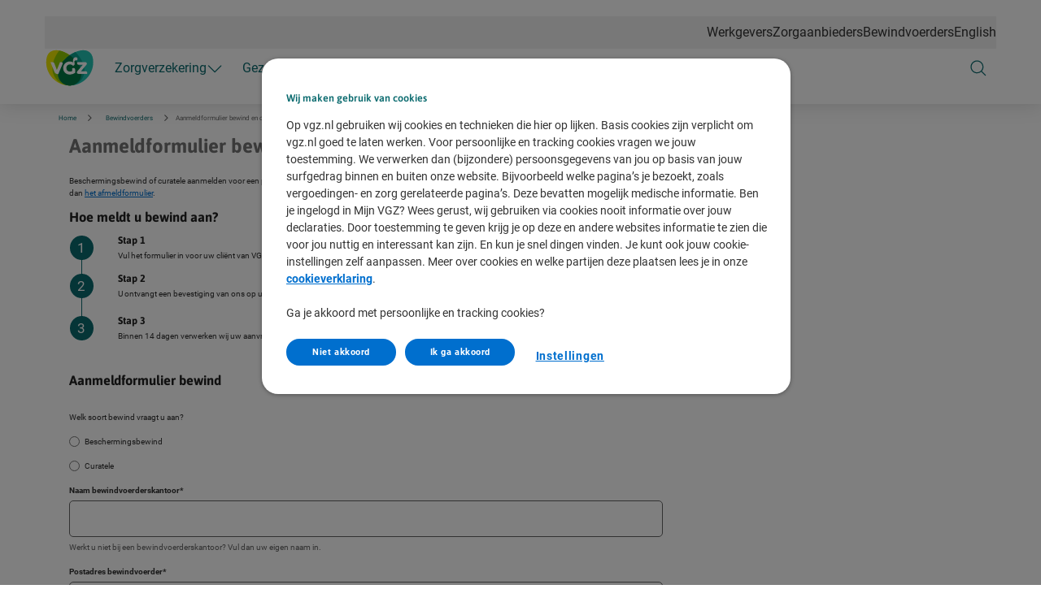

--- FILE ---
content_type: text/html; charset=utf-8
request_url: https://www.vgz.nl/bewindvoerders/aanmelden-bewind
body_size: 210404
content:



<!DOCTYPE html>
<html class="no-js" lang="nl-NL" nonce="OsAZFRMTHTK0KUKA8px8fU3F4t0=">
<head>
    

    <script type="text/javascript" src="/ruxitagentjs_ICA15789NPRTUVXfqrux_10327251022105625.js" data-dtconfig="rid=RID_29142947|rpid=1097393128|domain=vgz.nl|reportUrl=/rb_bf70579wic|app=942af60b43769e28|owasp=1|featureHash=ICA15789NPRTUVXfqrux|rdnt=1|uxrgce=1|cuc=uazw28e5|mel=100000|expw=1|dpvc=1|lastModification=1768481082798|postfix=uazw28e5|tp=500,50,0|srbbv=2|agentUri=/ruxitagentjs_ICA15789NPRTUVXfqrux_10327251022105625.js" data-config='{"revision":1768481082798,"beaconUri":"/rb_bf70579wic","agentUri":"/ruxitagentjs_ICA15789NPRTUVXfqrux_10327251022105625.js","environmentId":"uazw28e5","modules":"ICA15789NPRTUVXfqrux"}' data-envconfig='{"tracestateKeyPrefix":"32719fa2-b3c94afe"}' data-appconfig='{"app":"942af60b43769e28"}'></script><script nonce="OsAZFRMTHTK0KUKA8px8fU3F4t0=">
        var adv_global = window.adv_global || { }
            adv_global.cnad = ["cdn1.readspeaker.com", "cdn.evgnet.com", "cdn.cookielaw.org", "www.vgz.nl", "1bkfbphn10.kameleoon.io", "simulation.kameleoon.com"]
    </script>

<!-- Begin Design System Tokens -->
<link rel="preconnect" href="https://cdn.vgz.nl/">
<link rel="preconnect" href="https://cvweu-igs-pr-cdn-002.azureedge.net/">
<link rel="preconnect" href="https://cvweu-igs-pr-cdn-002.azureedge.net/" crossorigin>
<link rel="stylesheet" href="https://cdn.vgz.nl/ui-assets/ds/utils/css/styling.css">
<script nonce="OsAZFRMTHTK0KUKA8px8fU3F4t0=" src="https://cdn.vgz.nl/ui-assets/ds/components/v/latest/index.js" type="module"></script>
<link rel="stylesheet" href="https://cdn.vgz.nl/ui-assets/ds/tokens/v/latest/css/vgz/desktop/light.css" class="ds-tokens-link">
<link rel="stylesheet" href="https://cvweu-igs-pr-cdn-002.azureedge.net/ui-assets/v/latest/build/assets/fonts.css">
<!-- End Design System Tokens -->

<!-- Begin VGZ Tokens -->
<link href="https://cvweu-igs-pr-cdn-002.azureedge.net/ui-assets/v/latest/build/assets/utilities.css" type="text/css" rel="stylesheet" />
<link href="https://cvweu-igs-pr-cdn-002.azureedge.net/ui-assets/v/latest/build/theme-vgz.css" type="text/css" rel="stylesheet" />
<!-- End VGZ Tokens -->
<script nonce="OsAZFRMTHTK0KUKA8px8fU3F4t0=" type='text/javascript' src='//cdn.vgz.nl/sc/-/media/themes/websites/shared/scripts/element-creator.js'></script>

<link href="https://cdn.vgz.nl/sc/-/media/feature/experience-accelerator/bootstrap/bootstrap/styles/bootstrap.css?rev=-1&revnumber=80700&hash=C634AD7DE587302F9CAFA205F5A9F090" rel="stylesheet"><link href="https://cdn.vgz.nl/sc/-/media/themes/websites/vgz/vgz-prebuilt/styles/sitecorelibs-bundle.css?rev=26593a8b3f504a33b3c27361a032e920&revnumber=80700&hash=FD107625F47FAB2F3FB66F93BE057AD5" rel="stylesheet"><link href="https://cdn.vgz.nl/sc/-/media/themes/websites/vgz/vgz-prebuilt/styles/custom-vgz.css?rev=f3e1b2e0e45e4d1684d448ffe348ceb7&revnumber=80700&hash=53E35542554E22C92A48176B642C2EDC" rel="stylesheet"><link href="https://cdn.vgz.nl/sc/-/media/themes/websites/vgz/vgz-prebuilt/styles/onetrust-vgz.css?rev=1869ad5d19ce4b19a8f39112f67e7b80&revnumber=80700&hash=032E085C2A9A763DD8078724F072F29D" rel="stylesheet">
    
    


<!-- Start Kameleoon -->
<script nonce="OsAZFRMTHTK0KUKA8px8fU3F4t0=">
// Script to prevent the use of eval() for Kameleoon
window.kameleoonQueue = window.kameleoonQueue || [];
function excludeKameleoonEval(){Kameleoon.Utils.runProtectedScript=function(e,n){let l=document.createElement("script");l.innerHTML="(function () {\n"+e+"\n})();",n&&(l.innerHTML+="\n//# sourceURL="+n),document.head.appendChild(l)}}
kameleoonQueue.push({level:"IMMEDIATE",command:excludeKameleoonEval});
</script>

<script nonce="OsAZFRMTHTK0KUKA8px8fU3F4t0=" type="text/javascript">
    // Duration in milliseconds to wait while the Kameleoon application file is loaded
    var kameleoonLoadingTimeout = 1000;

    window.kameleoonQueue = window.kameleoonQueue || [];
    window.kameleoonStartLoadTime = new Date().getTime();
    if (! document.getElementById("kameleoonLoadingStyleSheet") && ! window.kameleoonDisplayPageTimeOut)
    {
        var kameleoonS = document.getElementsByTagName("script")[0];
        var kameleoonCc = "* { visibility: hidden !important; background-image: none !important; }";
        var kameleoonStn = document.createElement("style");
        kameleoonStn.type = "text/css";
        kameleoonStn.id = "kameleoonLoadingStyleSheet";
        if (kameleoonStn.styleSheet)
        {
            kameleoonStn.styleSheet.cssText = kameleoonCc;
        }
        else
        {
            kameleoonStn.appendChild(document.createTextNode(kameleoonCc));
        }
        kameleoonS.parentNode.insertBefore(kameleoonStn, kameleoonS);
        window.kameleoonDisplayPage = function(fromEngine)
        {
            if (!fromEngine)
            {
                window.kameleoonTimeout = true;
            }
            if (kameleoonStn.parentNode)
            {
                kameleoonStn.parentNode.removeChild(kameleoonStn);
            }
        };
        window.kameleoonDisplayPageTimeOut = window.setTimeout(window.kameleoonDisplayPage, kameleoonLoadingTimeout);
    }
</script>
<script nonce="OsAZFRMTHTK0KUKA8px8fU3F4t0=" type="text/javascript" src="//1bkfbphn10.kameleoon.io/engine.js" async="true" fetchpriority="high"></script>
<!-- End Kameleoon -->

<script nonce="OsAZFRMTHTK0KUKA8px8fU3F4t0=" id="gtmScript" type="text/javascript" src='/-/media/Project/Websites/VGZ/VGZ website/scripts/loaderfile-vgz.js?rev=20250508'></script>

<!-- Start IML Loader -->
<script nonce="OsAZFRMTHTK0KUKA8px8fU3F4t0=">
    window.imlPlatform = {
      ...(window.imlPlatform || {}),
      apiHost: 'api.vgz.nl',
      cdnHost: 'cdn.vgz.nl',
      client: 'vgz-iml',
      env: 'pr',
      language: 'nl-NL',
      registeredComponents: {},
    };
  </script>
  <script nonce="OsAZFRMTHTK0KUKA8px8fU3F4t0=" src="https://cdn.vgz.nl/iml-platform-assets/cvgz-iml-loader.js" type="module"></script>
<!-- End IML Loader -->

<!-- Begin OneTrust Cookies Consent Notice start for vgz.nl -->
<script nonce="OsAZFRMTHTK0KUKA8px8fU3F4t0=" src=https://cdn.cookielaw.org/scripttemplates/otSDKStub.js data-document-language="true" type="text/javascript" charset="UTF-8" data-domain-script="7e2b2439-774c-4673-9a67-a1a70cf5a0a6" ></script>
<script nonce="OsAZFRMTHTK0KUKA8px8fU3F4t0=" type='text/javascript' src='/-/media/Project/Websites/shared/onetrust/cookies-banner.js?v=20251205'></script>
<!-- End OneTrust Cookies Consent Notice end for vgz.nl -->

<!-- Begin GTM V2 addition -->
<script nonce="OsAZFRMTHTK0KUKA8px8fU3F4t0=">
window.advDataLayer = window.advDataLayer || [];
function gtag(){advDataLayer .push(arguments);}
gtag('consent', 'default', {
        'ad_storage': 'denied',
        'analytics_storage': 'granted',
        'ad_user_data': 'denied',
        ad_personalization: 'denied',
        personalization_storage: 'denied',
        functionality_storage: 'denied',
        security_storage: 'granted',
        wait_for_update: 1000
});
 </script>
<!-- End GTM V2 addition -->
<script nonce="OsAZFRMTHTK0KUKA8px8fU3F4t0=" type="text/javascript"> (function() { var exp=document.createElement('script');exp.type ='text/javascript';exp.defer= true;
exp.onload=function(){window.expoints=lightningjs.require('expoints','https://vgz1.expoints.nl/m/Scripts/dist/expoints-external.min.js');expoints('start','18da370d-357c-44d8-9e1a-f7b4259f2a33',{ instanceUrl:'https://vgz1.expoints.nl',isTest:false},loadSecondConfiguration);function loadSecondConfiguration(){expoints.registerConfig('d0b2688e-ce3d-4be6-9d22-6b73d2e16042',{ instanceUrl:'https://vgz2.expoints.nl',isTest:false});}};
exp.src='https://vgz1.expoints.nl/m/Scripts/dist/expoints-external-loader.min.js'; var s=document.getElementsByTagName('script')[0];s.parentNode.insertBefore(exp, s); })(); </script>




    <title>Aanmelden bewind &amp; curatele - VGZ</title>

    <link href="/-/media/project/websites/vgz/vgz-website/site-images/logos/favicon-32x32.png?rev=72e230e34e0b4b09bcd86da3c3f90842" rel="shortcut icon" />


    <meta name="viewport" content="width=device-width, initial-scale=1" />
<meta name="theme-color" content="#12a5a0">
    <link href="https://www.vgz.nl/bewindvoerders/aanmelden-bewind" rel="canonical" />

    <meta name="page type" content="www_vgz_nl-bewindvoerders-aanmelden_bewind" />

<script nonce="OsAZFRMTHTK0KUKA8px8fU3F4t0=" type="text/javascript" src="//cdn.evgnet.com/beacon/vgzzorgverzekeraarnv/prod/scripts/evergage.min.js"></script>



<meta property="og:title"  content="Aanmelden bewind &amp; curatele"><meta property="og:url"  content="https://www.vgz.nl/bewindvoerders/aanmelden-bewind"><meta property="og:image"  content="https://cdn.vgz.nl/sc/-/media/project/websites/vgz/vgz-website/og-images/og-logo-vgz.png?rev=beb91244154447b481f7bcb92960561e">

<meta content="Met dit online formulier meldt u beschermingsbewind of curatele aan bij ons voor de persoon die u vertegenwoordigt. " name="description" data-type="string" />



<meta property="twitter:title"  content="Aanmelden bewind &amp; curatele"><meta property="twitter:card"  content="summary"><meta property="twitter:site"  content="@vgz"><meta property="twitter:description"  content="Met dit online formulier meldt u beschermingsbewind of curatele aan bij ons voor de persoon die u vertegenwoordigt. "><meta property="twitter:image"  content="https://cdn.vgz.nl/sc/-/media/project/websites/vgz/vgz-website/og-images/og-logo-vgz.png?rev=beb91244154447b481f7bcb92960561e">

</head>
<body class="default-device bodyclass theme-vgz">
    



<script nonce="OsAZFRMTHTK0KUKA8px8fU3F4t0=">
var IsSmartbannerActive = {
    metaTagName: "smartbanner:title",
    regexDesktopUserAgent: /^.*(Windows NT|Intel Mac OS X).*$/, // same regex as in smartbanner metatag config
    cookieName: "smartbanner_exited",

    // smartbanner is activated via meta tags
    checkMetaTag() {
        return document.querySelector(`meta[name="${this.metaTagName}"]`) !== null;
    },

    // smartbanner only shows on mobile devices
    checkMobile() {
        return !this.regexDesktopUserAgent.test(navigator.userAgent);
    },

    // smartbanner sets a sessioncookie when closed by user
    checkCookie() {
        const cookies = document.cookie.split('; ');
        for (const cookie of cookies) {
            const [name, value] = cookie.split('=');
            if (name === this.cookieName) {
                return value;
            }
        }
        return null;
    },

    // check if the banner will be active
    setClassname() {
        if (this.checkMetaTag() && this.checkMobile() && !this.checkCookie()) {
            // set a class to reserve space and avoid cumulative layout shift
            document.documentElement.classList.add('has-smartbanner');
            // remove this space if the client closes the banner
            document.addEventListener('smartbanner.exit', () => {
                document.documentElement.classList.remove('has-smartbanner');
                document.documentElement.style.removeProperty('margin-top'); // written by smartbanner.js
                document.documentElement.style.removeProperty('padding-top'); // written by smartbanner.js
            });
        }
    }
}

// Call the method
IsSmartbannerActive.setClassname();

</script>
    
<!-- Wrapper -->
<div id="wrapper">
    <!-- Header -->
    <header class="header ">
    <div id="header" class="container">
        <div class="" data-elastic-exclude>
            <div class="navigation">

                    <!-- Top navigation -->
    <nav class="navigation__top" aria-label="Navigatie top">
        <ul>
    <li>
        <a href="https://www.vgz.nl/werkgevers">Werkgevers</a>
    </li>
    <li>
        <a href="https://www.cooperatievgz.nl/zorgaanbieders">Zorgaanbieders</a>
    </li>
    <li>
        <a href="https://www.vgz.nl/bewindvoerders">Bewindvoerders</a>
    </li>
    <li>
        <a href="https://www.vgz.nl/english">English</a>
    </li>
        </ul>
    </nav>
                        <button class="navigation__item main" type="button" aria-expanded="false" aria-controls="navigation-main" aria-labelledby="navigation-main">
                            <svg class="sprite do-open" aria-hidden="true" xmlns="http://www.w3.org/2000/svg" viewBox="0 0 48 48">
                                <use xlink:href="-/media/project/websites/shared/icons/spritesymbol.svg#menu"></use>
                            </svg>
                            <svg class="sprite do-close" aria-hidden="true" xmlns="http://www.w3.org/2000/svg" viewBox="0 0 48 48">
                                <use xlink:href="-/media/project/websites/shared/icons/spritesymbol.svg#close"></use>
                            </svg>
                        </button>

                    <a class="navigation__logo" href="https://www.vgz.nl/" aria-label="Logo VGZ, terug naar homepage">
                        <svg width="63" height="49" viewBox="0 0 63 49" fill="none" xmlns="http://www.w3.org/2000/svg">
<path fill-rule="evenodd" clip-rule="evenodd" d="M57.2442 2.93057C53.9859 0.241929 49.3686 -0.619534 43.8908 0.441279C39.71 1.25141 35.1595 3.19398 31.2238 5.82851C27.2884 3.19398 22.7375 1.25141 18.5571 0.440881C13.0793 -0.619534 8.46197 0.241531 5.2033 2.93057C1.75088 5.77956 0 10.476 0 16.8891C0 25.062 3.14012 32.7766 8.8419 38.6122C14.5178 44.4221 22.1237 47.7557 30.2606 48.0004C30.5419 48.0151 30.8247 48.0239 31.1096 48.0239H31.3387C31.6236 48.0239 31.9064 48.0151 32.1877 48.0004C40.3246 47.7557 47.9305 44.4221 53.6068 38.6122C59.3082 32.7766 62.4479 25.062 62.4479 16.8891C62.4479 10.476 60.697 5.77956 57.2442 2.93057Z" fill="white"/>
<path fill-rule="evenodd" clip-rule="evenodd" d="M44.4055 23.8889C43.9106 22.6246 43.3054 21.3825 42.6064 20.1718C41.942 18.9584 40.5869 17.1049 40.5869 17.1049C39.9594 16.2585 39.2874 15.4328 38.5785 14.6338C38.1177 14.1294 36.0624 12.0374 36.0624 12.0374C34.547 10.6062 32.9189 9.27896 31.2209 8.07948C27.4722 5.36601 22.7564 3.13823 18.2073 2.25604C9.73848 0.615855 1.84775 3.64422 1.84775 16.8978C1.84775 33.1301 14.9982 46.199 31.2209 46.199H31.3406C39.1784 46.199 45.8398 39.6534 45.9054 31.593C45.9054 27.782 44.4055 23.8889 44.4055 23.8889Z" fill="#EBE500"/>
<path fill-rule="evenodd" clip-rule="evenodd" d="M16.5461 31.593C16.6114 39.6534 23.2727 46.199 31.1109 46.199H31.2307C47.453 46.199 60.6038 33.1301 60.6038 16.8978C60.6038 3.64422 52.7131 0.615855 44.2442 2.25604C39.6947 3.13823 34.9793 5.36601 31.2307 8.07948C29.5326 9.27896 27.9046 10.6062 26.3887 12.0374C26.3887 12.0374 24.3338 14.1294 23.8727 14.6338C23.1641 15.4328 22.4917 16.2585 21.8643 17.1049C21.8643 17.1049 20.5096 18.9584 19.8452 20.1718C19.1457 21.3825 18.5406 22.6246 18.046 23.8889C18.046 23.8889 16.5461 27.782 16.5461 31.593Z" fill="#22C4B4"/>
<path fill-rule="evenodd" clip-rule="evenodd" d="M45.9051 31.5931C45.9051 27.782 44.4052 23.889 44.4052 23.889C43.9102 22.6242 43.3051 21.3825 42.606 20.1719C41.9416 18.9585 40.5865 17.1049 40.5865 17.1049C39.9591 16.2586 39.2871 15.4329 38.5781 14.6339C38.1174 14.1295 36.0621 12.0375 36.0621 12.0375C34.5466 10.6063 32.9186 9.27902 31.2205 8.07953C27.4719 5.36607 22.7561 3.13829 18.207 2.25609C18.197 2.2541 18.1871 2.25251 18.1771 2.25052C14.6525 6.79446 11.965 11.7779 10.5927 16.9453C9.96015 19.699 9.6168 22.9371 9.6168 22.9371C9.58735 23.4638 9.57184 23.9925 9.57184 24.5212C9.57184 36.4853 19.2641 46.199 31.2205 46.199C31.5237 46.199 31.8253 46.1911 32.1253 46.1763C39.6177 45.7575 45.8418 39.3831 45.9051 31.5931Z" fill="#8FC900"/>
<path fill-rule="evenodd" clip-rule="evenodd" d="M31.6604 46.1935C40.3448 45.9904 47.5465 39.7757 49.2823 31.5485C50.8551 24.6832 47.2676 16.8529 47.2676 16.8529C45.2453 12.2544 42.0807 7.92667 38.2628 4.11882C35.7472 5.18414 33.3365 6.55521 31.2307 8.07954C29.5326 9.27902 27.9046 10.6063 26.3887 12.0375C26.3887 12.0375 24.3338 14.1295 23.8727 14.6339C23.1641 15.4329 22.4917 16.2586 21.8643 17.1049C21.8643 17.1049 20.5096 18.9585 19.8452 20.1719C19.1457 21.3825 18.5406 22.6242 18.046 23.889C18.046 23.889 16.5461 27.782 16.5461 31.5931C16.6102 39.5109 23.0396 45.9666 30.6964 46.1923C30.8706 46.1967 31.0453 46.199 31.2203 46.199C31.2482 46.199 31.2756 46.1983 31.3035 46.1983C31.4228 46.1979 31.5414 46.1951 31.6604 46.1935Z" fill="#0A9F8E"/>
<path fill-rule="evenodd" clip-rule="evenodd" d="M32.2926 46.1651C39.7098 45.6607 45.842 39.3245 45.9049 31.5929C45.9049 27.7819 44.405 23.8889 44.405 23.8889C43.91 22.6241 43.3049 21.3824 42.6059 20.1718C41.9414 18.9584 40.5863 17.1048 40.5863 17.1048C39.9589 16.2584 39.2869 15.4328 38.5779 14.6338C38.1172 14.1294 36.0619 12.0373 36.0619 12.0373C34.548 10.6078 32.9216 9.28128 31.2255 8.08299C29.5294 9.28128 27.9034 10.6078 26.3887 12.0373C26.3887 12.0373 24.3338 14.1294 23.8727 14.6338C23.1641 15.4328 22.4917 16.2584 21.8643 17.1048C21.8643 17.1048 20.5096 18.9584 19.8452 20.1718C19.1457 21.3824 18.5406 22.6241 18.046 23.8889C18.046 23.8889 16.5461 27.7819 16.5461 31.5929C16.6102 39.5108 23.0396 45.9664 30.6964 46.1921C30.8706 46.1965 31.0453 46.1989 31.2203 46.1989C31.3695 46.1989 31.5187 46.1969 31.6671 46.1929C31.8768 46.1886 32.0845 46.1766 32.2926 46.1651Z" fill="#007945"/>
<path fill-rule="evenodd" clip-rule="evenodd" d="M52.8811 31.5735H42.3323C40.8248 31.5735 40.1695 30.7869 40.1695 29.759C40.1695 29.169 40.3883 28.7104 40.7377 28.2952L47.5311 20.144H42.6164C41.1089 20.144 40.4544 19.3781 40.4544 18.046C40.4544 17.6312 40.5204 17.2375 40.6939 16.8664H50.478C51.9843 16.8664 52.64 17.6519 52.64 18.6802C52.64 19.2694 52.4224 19.7288 52.0727 20.144L45.28 28.2952H50.9583C52.4646 28.2952 53.1206 29.0603 53.1206 30.3935C53.1206 30.8092 53.0538 31.2017 52.8811 31.5735Z" fill="white"/>
<path fill-rule="evenodd" clip-rule="evenodd" d="M37.3969 18.8541C37.3969 20.6679 36.1301 21.3466 35.2572 21.3466C34.3175 20.4063 33.0945 19.7072 31.4787 19.7072C28.749 19.7072 27.0016 21.7181 27.0016 24.2305C27.0016 26.4599 28.4001 28.7334 31.4787 28.7334C32.5705 28.7334 33.4883 28.448 34.1878 28.0089V24.6453C34.623 24.4494 35.2349 24.2524 35.9336 24.2524C37.3531 24.2524 38.0299 25.0374 38.0299 26.3293V30.175C36.4138 31.4417 33.7501 32.4035 31.2376 32.4035C26.4339 32.4035 23.0489 28.9285 23.0489 24.3181C23.0489 19.6193 26.5871 16.0344 31.3486 16.0344C32.5928 16.0344 34.2944 16.2752 35.5624 17.1064C35.4315 16.4719 35.3217 15.7071 35.3217 14.9647C35.3217 12.8874 36.152 10.66 38.7512 10.66C40.3677 10.66 40.9347 11.5338 40.9347 12.7349C40.9347 13.3699 40.7823 13.85 40.4759 14.5279H39.4721C37.5934 14.5279 37.0703 15.3369 37.0703 16.3636C37.0703 17.1725 37.3969 17.9373 37.3969 18.8541Z" fill="white"/>
<path fill-rule="evenodd" clip-rule="evenodd" d="M22.1974 19.4887L17.0654 31.5524C16.9349 31.8586 16.8028 31.8801 16.4758 31.8801C14.5099 31.8801 12.9149 31.0691 12.0862 29.0169L7.28165 17.2148C7.19412 16.9755 7.25977 16.8664 7.52036 16.8664H9.70461C10.9949 16.8664 11.6485 17.3027 12.0428 18.3506L15.1648 26.6554L18.9218 17.2148C19.0308 16.9536 19.1402 16.8664 19.4231 16.8664H20.6254C21.848 16.8664 22.4377 17.4998 22.4377 18.3951C22.4377 18.7459 22.3494 19.1161 22.1974 19.4887Z" fill="white"/>
</svg>

                    </a>

                    <!-- Main navigation -->
<nav class="navigation__main" id="navigation-main" aria-label="Navigatie website">
        <ul class="navigation__main-level1">
            

        <li>
            <button class="navigation__item level1" type="button" aria-expanded="false" aria-controls="navigation-level2-1">
                <span>
                    Zorgverzekering
                    <svg class="sprite chevron" aria-hidden="true" xmlns="http://www.w3.org/2000/svg" viewBox="0 0 48 48">
                        <use xlink:href="-/media/project/websites/shared/icons/spritesymbol.svg#chevron-down"></use>
                    </svg>
                </span>
            </button>

            <div id="navigation-level2-1" class="navigation__main-level2">
                <div class="navigation__main-level2-container">
                    <div class="navigation__item title" id="EuFxjxFVLUyaD7A8ZymIKQ">
                        <span>Verzekerd bij VGZ</span>
                    </div>
                    <ul aria-labelledby="EuFxjxFVLUyaD7A8ZymIKQ">
                                <li>
                                    <button class="navigation__item level2" type="button" aria-expanded="false" aria-controls="navigation-level3-2">
                                        <span>
                                            Zorgverzekeringen
                                            <svg class="sprite go-right" aria-hidden="true" xmlns="http://www.w3.org/2000/svg" viewBox="0 0 48 48">
                                                <use xlink:href="-/media/project/websites/shared/icons/spritesymbol.svg#chevron-right"></use>
                                            </svg>
                                        </span>
                                    </button>

                                    <div id="navigation-level3-2" class="navigation__main-level3">
                                        <div class="navigation__main-level3-header">
                                            <button type="button" class="navigation__item back" aria-expanded="false"
                                                    aria-controls="navigation-level3-2">
                                                <svg class="sprite" aria-hidden="true" xmlns="http://www.w3.org/2000/svg" viewBox="0 0 48 48">
                                                    <use xlink:href="-/media/project/websites/shared/icons/spritesymbol.svg#arrow-left"></use>
                                                </svg>
                                                <span>Zorgverzekeringen</span>
                                            </button>
                                        </div>

                                        <div class="navigation__main-level3-content">
                                                <div class="navigation__main-level3-list">
                                                    <div class="navigation__item title" id="kNSSIH1kkSIHeTGge6jSg">
                                                        <cvgz-ds-icon class="sprite" role="presentation" icon-name="basic-insurance"></cvgz-ds-icon>
                                                        <span>Informatie over</span>
                                                    </div>
                                                    <ul aria-labelledby="kNSSIH1kkSIHeTGge6jSg">
                                                                <li>
                                                                    <a href="https://www.vgz.nl/zorgverzekering" target="_self" class="navigation__item level3 " navigation_main="Zorgverzekering" navigation_sub="Zorgverzekeringen" navigation_item="Alle zorgverzekeringen" navigation_click_type="textlink">
                                                                        <svg class="sprite go-right" role="presentation" xmlns="http://www.w3.org/2000/svg" viewBox="0 0 48 48">
                                                                            <use xlink:href="-/media/project/websites/shared/icons/spritesymbol.svg#arrow-right"></use>
                                                                        </svg>
                                                                        <span>Alle zorgverzekeringen</span>
                                                                    </a>
                                                                </li>
                                                                <li>
                                                                    <a href="https://www.vgz.nl/zorgverzekering/basisverzekering" target="_self" class="navigation__item level3 " navigation_main="Zorgverzekering" navigation_sub="Zorgverzekeringen" navigation_item="Basisverzekeringen" navigation_click_type="textlink">
                                                                        <svg class="sprite go-right" role="presentation" xmlns="http://www.w3.org/2000/svg" viewBox="0 0 48 48">
                                                                            <use xlink:href="-/media/project/websites/shared/icons/spritesymbol.svg#arrow-right"></use>
                                                                        </svg>
                                                                        <span>Basisverzekeringen</span>
                                                                    </a>
                                                                </li>
                                                                <li>
                                                                    <a href="https://www.vgz.nl/zorgverzekering/aanvullende-zorgverzekering" target="_self" class="navigation__item level3 " navigation_main="Zorgverzekering" navigation_sub="Zorgverzekeringen" navigation_item="Aanvullende verzekeringen" navigation_click_type="textlink">
                                                                        <svg class="sprite go-right" role="presentation" xmlns="http://www.w3.org/2000/svg" viewBox="0 0 48 48">
                                                                            <use xlink:href="-/media/project/websites/shared/icons/spritesymbol.svg#arrow-right"></use>
                                                                        </svg>
                                                                        <span>Aanvullende verzekeringen</span>
                                                                    </a>
                                                                </li>
                                                                <li>
                                                                    <a href="https://www.vgz.nl/zorgverzekering/tandartsverzekering" target="_self" class="navigation__item level3 " navigation_main="Zorgverzekering" navigation_sub="Zorgverzekeringen" navigation_item="Tandartsverzekeringen" navigation_click_type="textlink">
                                                                        <svg class="sprite go-right" role="presentation" xmlns="http://www.w3.org/2000/svg" viewBox="0 0 48 48">
                                                                            <use xlink:href="-/media/project/websites/shared/icons/spritesymbol.svg#arrow-right"></use>
                                                                        </svg>
                                                                        <span>Tandartsverzekeringen</span>
                                                                    </a>
                                                                </li>
                                                                <li>
                                                                    <a href="https://www.vgz.nl/zorgverzekering/collectief-verzekeren" target="_self" class="navigation__item level3 " navigation_main="Zorgverzekering" navigation_sub="Zorgverzekeringen" navigation_item="Collectieve verzekeringen" navigation_click_type="textlink">
                                                                        <svg class="sprite go-right" role="presentation" xmlns="http://www.w3.org/2000/svg" viewBox="0 0 48 48">
                                                                            <use xlink:href="-/media/project/websites/shared/icons/spritesymbol.svg#arrow-right"></use>
                                                                        </svg>
                                                                        <span>Collectieve verzekeringen</span>
                                                                    </a>
                                                                </li>
                                                    </ul>
                                                </div>
                                                <div class="navigation__main-level3-list">
                                                    <div class="navigation__item title" id="0HNk1Jto0EeDlbeUAzxZHA">
                                                        <cvgz-ds-icon class="sprite" role="presentation" icon-name="task"></cvgz-ds-icon>
                                                        <span>Direct regelen</span>
                                                    </div>
                                                    <ul aria-labelledby="0HNk1Jto0EeDlbeUAzxZHA">
                                                                <li>
                                                                    <a href="https://app.vgz.nl/link/polis?utm_campaign=fn-website-menu&amp;utm_medium=web&amp;utm_source=oo" target="_self" class="navigation__item level3 " navigation_main="Zorgverzekering" navigation_sub="Zorgverzekeringen" navigation_item="Mijn zorgverzekering" navigation_click_type="textlink">
                                                                        <svg class="sprite go-right" role="presentation" xmlns="http://www.w3.org/2000/svg" viewBox="0 0 48 48">
                                                                            <use xlink:href="-/media/project/websites/shared/icons/spritesymbol.svg#arrow-right"></use>
                                                                        </svg>
                                                                        <span>Mijn zorgverzekering</span>
                                                                    </a>
                                                                </li>
                                                                <li>
                                                                    <a href="https://www.vgz.nl/zorgverzekering/premie-berekenen-en-afsluiten" target="_self" class="navigation__item level3 " navigation_main="Zorgverzekering" navigation_sub="Zorgverzekeringen" navigation_item="Zorgverzekering aanvragen" navigation_click_type="textlink">
                                                                        <svg class="sprite go-right" role="presentation" xmlns="http://www.w3.org/2000/svg" viewBox="0 0 48 48">
                                                                            <use xlink:href="-/media/project/websites/shared/icons/spritesymbol.svg#arrow-right"></use>
                                                                        </svg>
                                                                        <span>Zorgverzekering aanvragen</span>
                                                                    </a>
                                                                </li>
                                                                <li>
                                                                    <a href="https://mijn.vgz.nl/verzekeringen/wijzigenMetCollectief/ingangsdatum" target="_self" class="navigation__item level3 " navigation_main="Zorgverzekering" navigation_sub="Zorgverzekeringen" navigation_item="Verzekering aanpassen" navigation_click_type="textlink">
                                                                        <svg class="sprite go-right" role="presentation" xmlns="http://www.w3.org/2000/svg" viewBox="0 0 48 48">
                                                                            <use xlink:href="-/media/project/websites/shared/icons/spritesymbol.svg#arrow-right"></use>
                                                                        </svg>
                                                                        <span>Verzekering aanpassen</span>
                                                                    </a>
                                                                </li>
                                                                <li>
                                                                    <a href="https://www.vgz.nl/zorgverzekering/pakketvergelijker" target="_self" class="navigation__item level3 " navigation_main="Zorgverzekering" navigation_sub="Zorgverzekeringen" navigation_item="Zorgverzekering vergelijken" navigation_click_type="textlink">
                                                                        <svg class="sprite go-right" role="presentation" xmlns="http://www.w3.org/2000/svg" viewBox="0 0 48 48">
                                                                            <use xlink:href="-/media/project/websites/shared/icons/spritesymbol.svg#arrow-right"></use>
                                                                        </svg>
                                                                        <span>Zorgverzekering vergelijken</span>
                                                                    </a>
                                                                </li>
                                                    </ul>
                                                </div>
                                        </div>
                                    </div>
                                </li>
                                <li>
                                    <button class="navigation__item level2" type="button" aria-expanded="false" aria-controls="navigation-level3-3">
                                        <span>
                                            Vergoedingen
                                            <svg class="sprite go-right" aria-hidden="true" xmlns="http://www.w3.org/2000/svg" viewBox="0 0 48 48">
                                                <use xlink:href="-/media/project/websites/shared/icons/spritesymbol.svg#chevron-right"></use>
                                            </svg>
                                        </span>
                                    </button>

                                    <div id="navigation-level3-3" class="navigation__main-level3">
                                        <div class="navigation__main-level3-header">
                                            <button type="button" class="navigation__item back" aria-expanded="false"
                                                    aria-controls="navigation-level3-3">
                                                <svg class="sprite" aria-hidden="true" xmlns="http://www.w3.org/2000/svg" viewBox="0 0 48 48">
                                                    <use xlink:href="-/media/project/websites/shared/icons/spritesymbol.svg#arrow-left"></use>
                                                </svg>
                                                <span>Vergoedingen</span>
                                            </button>
                                        </div>

                                        <div class="navigation__main-level3-content">
                                                <div class="navigation__main-level3-list">
                                                    <div class="navigation__item title" id="NcZ82E3kESaCIVRovCh9Q">
                                                        <cvgz-ds-icon class="sprite" role="presentation" icon-name="fees"></cvgz-ds-icon>
                                                        <span>Informatie over</span>
                                                    </div>
                                                    <ul aria-labelledby="NcZ82E3kESaCIVRovCh9Q">
                                                                <li>
                                                                    <a href="https://www.vgz.nl/vergoedingen" target="_self" class="navigation__item level3 " navigation_main="Zorgverzekering" navigation_sub="Vergoedingen" navigation_item="Alle vergoedingen" navigation_click_type="textlink">
                                                                        <svg class="sprite go-right" role="presentation" xmlns="http://www.w3.org/2000/svg" viewBox="0 0 48 48">
                                                                            <use xlink:href="-/media/project/websites/shared/icons/spritesymbol.svg#arrow-right"></use>
                                                                        </svg>
                                                                        <span>Alle vergoedingen</span>
                                                                    </a>
                                                                </li>
                                                                <li>
                                                                    <a href="https://www.vgz.nl/vergoedingen/alternatieve-zorg" target="_self" class="navigation__item level3 " navigation_main="Zorgverzekering" navigation_sub="Vergoedingen" navigation_item="Alternatieve zorg" navigation_click_type="textlink">
                                                                        <svg class="sprite go-right" role="presentation" xmlns="http://www.w3.org/2000/svg" viewBox="0 0 48 48">
                                                                            <use xlink:href="-/media/project/websites/shared/icons/spritesymbol.svg#arrow-right"></use>
                                                                        </svg>
                                                                        <span>Alternatieve zorg</span>
                                                                    </a>
                                                                </li>
                                                                <li>
                                                                    <a href="https://www.vgz.nl/vergoedingen/fysiotherapie-en-beweegzorg" target="_self" class="navigation__item level3 " navigation_main="Zorgverzekering" navigation_sub="Vergoedingen" navigation_item="Fysiotherapie en beweegzorg" navigation_click_type="textlink">
                                                                        <svg class="sprite go-right" role="presentation" xmlns="http://www.w3.org/2000/svg" viewBox="0 0 48 48">
                                                                            <use xlink:href="-/media/project/websites/shared/icons/spritesymbol.svg#arrow-right"></use>
                                                                        </svg>
                                                                        <span>Fysiotherapie en beweegzorg</span>
                                                                    </a>
                                                                </li>
                                                                <li>
                                                                    <a href="https://www.vgz.nl/vergoedingen/tandarts-en-mondzorg" target="_self" class="navigation__item level3 " navigation_main="Zorgverzekering" navigation_sub="Vergoedingen" navigation_item="Tandarts en mondzorg" navigation_click_type="textlink">
                                                                        <svg class="sprite go-right" role="presentation" xmlns="http://www.w3.org/2000/svg" viewBox="0 0 48 48">
                                                                            <use xlink:href="-/media/project/websites/shared/icons/spritesymbol.svg#arrow-right"></use>
                                                                        </svg>
                                                                        <span>Tandarts en mondzorg</span>
                                                                    </a>
                                                                </li>
                                                                <li>
                                                                    <a href="https://www.vgz.nl/vergoedingen/brillen-en-lenzen" target="_self" class="navigation__item level3 " navigation_main="Zorgverzekering" navigation_sub="Vergoedingen" navigation_item="Brillen en lenzen" navigation_click_type="textlink">
                                                                        <svg class="sprite go-right" role="presentation" xmlns="http://www.w3.org/2000/svg" viewBox="0 0 48 48">
                                                                            <use xlink:href="-/media/project/websites/shared/icons/spritesymbol.svg#arrow-right"></use>
                                                                        </svg>
                                                                        <span>Brillen en lenzen</span>
                                                                    </a>
                                                                </li>
                                                    </ul>
                                                </div>
                                                <div class="navigation__main-level3-list">
                                                    <div class="navigation__item title" id="1pml2QrPUutpmpgCkEJ6Q">
                                                        <cvgz-ds-icon class="sprite" role="presentation" icon-name="task"></cvgz-ds-icon>
                                                        <span>Direct regelen</span>
                                                    </div>
                                                    <ul aria-labelledby="1pml2QrPUutpmpgCkEJ6Q">
                                                                <li>
                                                                    <a href="https://www.vgz.nl/vergoedingen/machtiging" target="_self" class="navigation__item level3 " navigation_main="Zorgverzekering" navigation_sub="Vergoedingen" navigation_item="Machtiging voor zorg aanvragen" navigation_click_type="textlink">
                                                                        <svg class="sprite go-right" role="presentation" xmlns="http://www.w3.org/2000/svg" viewBox="0 0 48 48">
                                                                            <use xlink:href="-/media/project/websites/shared/icons/spritesymbol.svg#arrow-right"></use>
                                                                        </svg>
                                                                        <span>Machtiging voor zorg aanvragen</span>
                                                                    </a>
                                                                </li>
                                                                <li>
                                                                    <a href="https://mijn.vgz.nl/vergoedingen" target="_self" class="navigation__item level3 " navigation_main="Zorgverzekering" navigation_sub="Vergoedingen" navigation_item="Budgetten bekijken" navigation_click_type="textlink">
                                                                        <svg class="sprite go-right" role="presentation" xmlns="http://www.w3.org/2000/svg" viewBox="0 0 48 48">
                                                                            <use xlink:href="-/media/project/websites/shared/icons/spritesymbol.svg#arrow-right"></use>
                                                                        </svg>
                                                                        <span>Budgetten bekijken</span>
                                                                    </a>
                                                                </li>
                                                                <li>
                                                                    <a href="https://www.vgz.nl/zorg-regelen/zorgzoeker" target="_self" class="navigation__item level3 " navigation_main="Zorgverzekering" navigation_sub="Vergoedingen" navigation_item="Zorgverlener zoeken" navigation_click_type="textlink">
                                                                        <svg class="sprite go-right" role="presentation" xmlns="http://www.w3.org/2000/svg" viewBox="0 0 48 48">
                                                                            <use xlink:href="-/media/project/websites/shared/icons/spritesymbol.svg#arrow-right"></use>
                                                                        </svg>
                                                                        <span>Zorgverlener zoeken</span>
                                                                    </a>
                                                                </li>
                                                    </ul>
                                                </div>
                                        </div>
                                    </div>
                                </li>
                                <li>
                                    <button class="navigation__item level2" type="button" aria-expanded="false" aria-controls="navigation-level3-4">
                                        <span>
                                            Declareren
                                            <svg class="sprite go-right" aria-hidden="true" xmlns="http://www.w3.org/2000/svg" viewBox="0 0 48 48">
                                                <use xlink:href="-/media/project/websites/shared/icons/spritesymbol.svg#chevron-right"></use>
                                            </svg>
                                        </span>
                                    </button>

                                    <div id="navigation-level3-4" class="navigation__main-level3">
                                        <div class="navigation__main-level3-header">
                                            <button type="button" class="navigation__item back" aria-expanded="false"
                                                    aria-controls="navigation-level3-4">
                                                <svg class="sprite" aria-hidden="true" xmlns="http://www.w3.org/2000/svg" viewBox="0 0 48 48">
                                                    <use xlink:href="-/media/project/websites/shared/icons/spritesymbol.svg#arrow-left"></use>
                                                </svg>
                                                <span>Declareren</span>
                                            </button>
                                        </div>

                                        <div class="navigation__main-level3-content">
                                                <div class="navigation__main-level3-list">
                                                    <div class="navigation__item title" id="S1Unnqa4kWOKBDYSwtYUw">
                                                        <cvgz-ds-icon class="sprite" role="presentation" icon-name="declaration"></cvgz-ds-icon>
                                                        <span>Informatie over</span>
                                                    </div>
                                                    <ul aria-labelledby="S1Unnqa4kWOKBDYSwtYUw">
                                                                <li>
                                                                    <a href="https://www.vgz.nl/service-en-contact/declareren" target="_self" class="navigation__item level3 " navigation_main="Zorgverzekering" navigation_sub="Declareren" navigation_item="Alles over declareren" navigation_click_type="textlink">
                                                                        <svg class="sprite go-right" role="presentation" xmlns="http://www.w3.org/2000/svg" viewBox="0 0 48 48">
                                                                            <use xlink:href="-/media/project/websites/shared/icons/spritesymbol.svg#arrow-right"></use>
                                                                        </svg>
                                                                        <span>Alles over declareren</span>
                                                                    </a>
                                                                </li>
                                                                <li>
                                                                    <a href="https://www.vgz.nl/zorgkostenfactuur/uitkomst-declaratie" target="_self" class="navigation__item level3 " navigation_main="Zorgverzekering" navigation_sub="Declareren" navigation_item="Uitkomst van je declaratie" navigation_click_type="textlink">
                                                                        <svg class="sprite go-right" role="presentation" xmlns="http://www.w3.org/2000/svg" viewBox="0 0 48 48">
                                                                            <use xlink:href="-/media/project/websites/shared/icons/spritesymbol.svg#arrow-right"></use>
                                                                        </svg>
                                                                        <span>Uitkomst van je declaratie</span>
                                                                    </a>
                                                                </li>
                                                    </ul>
                                                </div>
                                                <div class="navigation__main-level3-list">
                                                    <div class="navigation__item title" id="WkmUvWWi3UCgmvEDRZzw">
                                                        <cvgz-ds-icon class="sprite" role="presentation" icon-name="task"></cvgz-ds-icon>
                                                        <span>Direct regelen</span>
                                                    </div>
                                                    <ul aria-labelledby="WkmUvWWi3UCgmvEDRZzw">
                                                                <li>
                                                                    <a href="https://app.vgz.nl/link/voor-wie-wilt-u-declareren?utm_campaign=fn-website-menu&amp;utm_medium=web&amp;utm_source=oo" target="_self" class="navigation__item level3 " navigation_main="Zorgverzekering" navigation_sub="Declareren" navigation_item="Declaratie indienen" navigation_click_type="textlink">
                                                                        <svg class="sprite go-right" role="presentation" xmlns="http://www.w3.org/2000/svg" viewBox="0 0 48 48">
                                                                            <use xlink:href="-/media/project/websites/shared/icons/spritesymbol.svg#arrow-right"></use>
                                                                        </svg>
                                                                        <span>Declaratie indienen</span>
                                                                    </a>
                                                                </li>
                                                                <li>
                                                                    <a href="https://app.vgz.nl/link/status-declaratie?utm_campaign=fn-website-menu&amp;utm_medium=web&amp;utm_source=oo" target="_self" class="navigation__item level3 " navigation_main="Zorgverzekering" navigation_sub="Declareren" navigation_item="Status declaratie volgen" navigation_click_type="textlink">
                                                                        <svg class="sprite go-right" role="presentation" xmlns="http://www.w3.org/2000/svg" viewBox="0 0 48 48">
                                                                            <use xlink:href="-/media/project/websites/shared/icons/spritesymbol.svg#arrow-right"></use>
                                                                        </svg>
                                                                        <span>Status declaratie volgen</span>
                                                                    </a>
                                                                </li>
                                                                <li>
                                                                    <a href="https://app.vgz.nl/link/verbruikte-zorg?utm_campaign=fn-website-menu&amp;utm_medium=web&amp;utm_source=oo" target="_self" class="navigation__item level3 " navigation_main="Zorgverzekering" navigation_sub="Declareren" navigation_item="Zorgverbruik bekijken" navigation_click_type="textlink">
                                                                        <svg class="sprite go-right" role="presentation" xmlns="http://www.w3.org/2000/svg" viewBox="0 0 48 48">
                                                                            <use xlink:href="-/media/project/websites/shared/icons/spritesymbol.svg#arrow-right"></use>
                                                                        </svg>
                                                                        <span>Zorgverbruik bekijken</span>
                                                                    </a>
                                                                </li>
                                                    </ul>
                                                </div>
                                        </div>
                                    </div>
                                </li>
                                <li>
                                    <button class="navigation__item level2" type="button" aria-expanded="false" aria-controls="navigation-level3-5">
                                        <span>
                                            Facturen en betalen
                                            <svg class="sprite go-right" aria-hidden="true" xmlns="http://www.w3.org/2000/svg" viewBox="0 0 48 48">
                                                <use xlink:href="-/media/project/websites/shared/icons/spritesymbol.svg#chevron-right"></use>
                                            </svg>
                                        </span>
                                    </button>

                                    <div id="navigation-level3-5" class="navigation__main-level3">
                                        <div class="navigation__main-level3-header">
                                            <button type="button" class="navigation__item back" aria-expanded="false"
                                                    aria-controls="navigation-level3-5">
                                                <svg class="sprite" aria-hidden="true" xmlns="http://www.w3.org/2000/svg" viewBox="0 0 48 48">
                                                    <use xlink:href="-/media/project/websites/shared/icons/spritesymbol.svg#arrow-left"></use>
                                                </svg>
                                                <span>Facturen en betalen</span>
                                            </button>
                                        </div>

                                        <div class="navigation__main-level3-content">
                                                <div class="navigation__main-level3-list">
                                                    <div class="navigation__item title" id="MSZDErC0kWEB7ho6W9wEA">
                                                        <cvgz-ds-icon class="sprite" role="presentation" icon-name="invoice"></cvgz-ds-icon>
                                                        <span>Informatie over</span>
                                                    </div>
                                                    <ul aria-labelledby="MSZDErC0kWEB7ho6W9wEA">
                                                                <li>
                                                                    <a href="https://www.vgz.nl/betalen" target="_self" class="navigation__item level3 " navigation_main="Zorgverzekering" navigation_sub="Facturen en betalen" navigation_item="Alles over facturen en betalen" navigation_click_type="textlink">
                                                                        <svg class="sprite go-right" role="presentation" xmlns="http://www.w3.org/2000/svg" viewBox="0 0 48 48">
                                                                            <use xlink:href="-/media/project/websites/shared/icons/spritesymbol.svg#arrow-right"></use>
                                                                        </svg>
                                                                        <span>Alles over facturen en betalen</span>
                                                                    </a>
                                                                </li>
                                                                <li>
                                                                    <a href="https://www.vgz.nl/betalen/wat-betaal-ik-zelf" target="_self" class="navigation__item level3 " navigation_main="Zorgverzekering" navigation_sub="Facturen en betalen" navigation_item="Wat betaal ik zelf" navigation_click_type="textlink">
                                                                        <svg class="sprite go-right" role="presentation" xmlns="http://www.w3.org/2000/svg" viewBox="0 0 48 48">
                                                                            <use xlink:href="-/media/project/websites/shared/icons/spritesymbol.svg#arrow-right"></use>
                                                                        </svg>
                                                                        <span>Wat betaal ik zelf</span>
                                                                    </a>
                                                                </li>
                                                                <li>
                                                                    <a href="https://www.vgz.nl/zorgkostenfactuur" target="_self" class="navigation__item level3 " navigation_main="Zorgverzekering" navigation_sub="Facturen en betalen" navigation_item="De Zorgkostenfactuur" navigation_click_type="textlink">
                                                                        <svg class="sprite go-right" role="presentation" xmlns="http://www.w3.org/2000/svg" viewBox="0 0 48 48">
                                                                            <use xlink:href="-/media/project/websites/shared/icons/spritesymbol.svg#arrow-right"></use>
                                                                        </svg>
                                                                        <span>De Zorgkostenfactuur</span>
                                                                    </a>
                                                                </li>
                                                                <li>
                                                                    <a href="https://www.vgz.nl/betalen/hulp-bij-betalen" target="_self" class="navigation__item level3 " navigation_main="Zorgverzekering" navigation_sub="Facturen en betalen" navigation_item="Hulp bij betalen" navigation_click_type="textlink">
                                                                        <svg class="sprite go-right" role="presentation" xmlns="http://www.w3.org/2000/svg" viewBox="0 0 48 48">
                                                                            <use xlink:href="-/media/project/websites/shared/icons/spritesymbol.svg#arrow-right"></use>
                                                                        </svg>
                                                                        <span>Hulp bij betalen</span>
                                                                    </a>
                                                                </li>
                                                    </ul>
                                                </div>
                                                <div class="navigation__main-level3-list">
                                                    <div class="navigation__item title" id="irUSnOFdTkyYvMomK5PKg">
                                                        <cvgz-ds-icon class="sprite" role="presentation" icon-name="task"></cvgz-ds-icon>
                                                        <span>Direct regelen</span>
                                                    </div>
                                                    <ul aria-labelledby="irUSnOFdTkyYvMomK5PKg">
                                                                <li>
                                                                    <a href="https://app.vgz.nl/link/facturen?utm_campaign=fn-website-menu&amp;utm_medium=web&amp;utm_source=oo" target="_self" class="navigation__item level3 " navigation_main="Zorgverzekering" navigation_sub="Facturen en betalen" navigation_item="Facturen betalen" navigation_click_type="textlink">
                                                                        <svg class="sprite go-right" role="presentation" xmlns="http://www.w3.org/2000/svg" viewBox="0 0 48 48">
                                                                            <use xlink:href="-/media/project/websites/shared/icons/spritesymbol.svg#arrow-right"></use>
                                                                        </svg>
                                                                        <span>Facturen betalen</span>
                                                                    </a>
                                                                </li>
                                                                <li>
                                                                    <a href="https://mijn.vgz.nl/mijngegevens/betaalgegevens-wijzigen" target="_self" class="navigation__item level3 " navigation_main="Zorgverzekering" navigation_sub="Facturen en betalen" navigation_item="Betaalgegevens wijzigen" navigation_click_type="textlink">
                                                                        <svg class="sprite go-right" role="presentation" xmlns="http://www.w3.org/2000/svg" viewBox="0 0 48 48">
                                                                            <use xlink:href="-/media/project/websites/shared/icons/spritesymbol.svg#arrow-right"></use>
                                                                        </svg>
                                                                        <span>Betaalgegevens wijzigen</span>
                                                                    </a>
                                                                </li>
                                                                <li>
                                                                    <a href="https://app.vgz.nl/link/betalingsregeling-afsluiten?utm_campaign=fn-website-menu&amp;utm_medium=web&amp;utm_source=oo" target="_self" class="navigation__item level3 " navigation_main="Zorgverzekering" navigation_sub="Facturen en betalen" navigation_item="Betalingsregeling aanvragen" navigation_click_type="textlink">
                                                                        <svg class="sprite go-right" role="presentation" xmlns="http://www.w3.org/2000/svg" viewBox="0 0 48 48">
                                                                            <use xlink:href="-/media/project/websites/shared/icons/spritesymbol.svg#arrow-right"></use>
                                                                        </svg>
                                                                        <span>Betalingsregeling aanvragen</span>
                                                                    </a>
                                                                </li>
                                                    </ul>
                                                </div>
                                        </div>
                                    </div>
                                </li>
                    </ul>

                        <div class="navigation__banner">
<img class="navigation__banner-img" src="https://cdn.vgz.nl/sc/-/media/images/p/vgz-menu-zorgverzekering-afsluiten.jpg?rev=90a8d12999ae4d6687cf93f64a93ba65" alt="" width="178" width="165" fetchPriority="low" />                            <div class="navigation__banner-content">
                                <div class="navigation__banner-title">Bereken makkelijk je premie en sluit je zorgverzekering af</div>
                                <div class="navigation__banner-text"></div>
                                <cvgz-ds-link primary class="navigation__banner-button" icon-after="arrow-right" href="https://www.vgz.nl/zorgverzekering/premie-berekenen-en-afsluiten" target="_self" navigation_main="Zorgverzekering" navigation_sub="No submenu clicked" navigation_item="Premie berekenen" navigation_click_type="button">
                                    Premie berekenen
                                </cvgz-ds-link>
                            </div>
                        </div>

                    <button class="navigation__item level2-close" type="button" aria-expanded="false" aria-controls="navigation-level2-1" aria-label="Zorgverzekering">
                        <svg class="sprite" aria-hidden="true" xmlns="http://www.w3.org/2000/svg" viewBox="0 0 48 48">
                            <use xlink:href="-/media/project/websites/shared/icons/spritesymbol.svg#close"></use>
                        </svg>
                    </button>
                </div>
            </div>
        </li>
        <li>
            <button class="navigation__item level1" type="button" aria-expanded="false" aria-controls="navigation-level2-2">
                <span>
                    Gezondheid
                    <svg class="sprite chevron" aria-hidden="true" xmlns="http://www.w3.org/2000/svg" viewBox="0 0 48 48">
                        <use xlink:href="-/media/project/websites/shared/icons/spritesymbol.svg#chevron-down"></use>
                    </svg>
                </span>
            </button>

            <div id="navigation-level2-2" class="navigation__main-level2">
                <div class="navigation__main-level2-container">
                    <div class="navigation__item title" id="nC4rVJHJv0CMlRPaj4QA">
                        <span>Ik wil meer weten over...</span>
                    </div>
                    <ul aria-labelledby="nC4rVJHJv0CMlRPaj4QA">
                                    <li>
                                            <a href="https://www.vgz.nl/gezond-leven" target="_self" class="navigation__item level2 " navigation_main="Gezondheid" navigation_sub="No submenu clicked" navigation_item="Tips om gezonder te leven" navigation_click_type="textlink">
                                                <span>Tips om gezonder te leven</span>
                                            </a>
                                    </li>
                                <li>
                                    <button class="navigation__item level2" type="button" aria-expanded="false" aria-controls="navigation-level3-8">
                                        <span>
                                            Mentaal fitter
                                            <svg class="sprite go-right" aria-hidden="true" xmlns="http://www.w3.org/2000/svg" viewBox="0 0 48 48">
                                                <use xlink:href="-/media/project/websites/shared/icons/spritesymbol.svg#chevron-right"></use>
                                            </svg>
                                        </span>
                                    </button>

                                    <div id="navigation-level3-8" class="navigation__main-level3">
                                        <div class="navigation__main-level3-header">
                                            <button type="button" class="navigation__item back" aria-expanded="false"
                                                    aria-controls="navigation-level3-8">
                                                <svg class="sprite" aria-hidden="true" xmlns="http://www.w3.org/2000/svg" viewBox="0 0 48 48">
                                                    <use xlink:href="-/media/project/websites/shared/icons/spritesymbol.svg#arrow-left"></use>
                                                </svg>
                                                <span>Mentaal fitter</span>
                                            </button>
                                        </div>

                                        <div class="navigation__main-level3-content">
                                                <div class="navigation__main-level3-list">
                                                    <div class="navigation__item title" id="PjNWvx69kkONC9zIGbWTWg">
                                                        <cvgz-ds-icon class="sprite" role="presentation" icon-name="mental-health"></cvgz-ds-icon>
                                                        <span>Informatie over</span>
                                                    </div>
                                                    <ul aria-labelledby="PjNWvx69kkONC9zIGbWTWg">
                                                                <li>
                                                                    <a href="https://www.vgz.nl/gezond-leven/mentale-gezondheid" target="_self" class="navigation__item level3 " navigation_main="Gezondheid" navigation_sub="Mentaal fitter" navigation_item="Alles over mentale gezondheid" navigation_click_type="textlink">
                                                                        <svg class="sprite go-right" role="presentation" xmlns="http://www.w3.org/2000/svg" viewBox="0 0 48 48">
                                                                            <use xlink:href="-/media/project/websites/shared/icons/spritesymbol.svg#arrow-right"></use>
                                                                        </svg>
                                                                        <span>Alles over mentale gezondheid</span>
                                                                    </a>
                                                                </li>
                                                                <li>
                                                                    <a href="https://www.vgz.nl/gezond-leven/mentale-gezondheid/mindfulness" target="_self" class="navigation__item level3 " navigation_main="Gezondheid" navigation_sub="Mentaal fitter" navigation_item="Mindfulness" navigation_click_type="textlink">
                                                                        <svg class="sprite go-right" role="presentation" xmlns="http://www.w3.org/2000/svg" viewBox="0 0 48 48">
                                                                            <use xlink:href="-/media/project/websites/shared/icons/spritesymbol.svg#arrow-right"></use>
                                                                        </svg>
                                                                        <span>Mindfulness</span>
                                                                    </a>
                                                                </li>
                                                                <li>
                                                                    <a href="https://www.vgz.nl/gezond-leven/mentale-gezondheid/ontspanning" target="_self" class="navigation__item level3 " navigation_main="Gezondheid" navigation_sub="Mentaal fitter" navigation_item="Ontspannen" navigation_click_type="textlink">
                                                                        <svg class="sprite go-right" role="presentation" xmlns="http://www.w3.org/2000/svg" viewBox="0 0 48 48">
                                                                            <use xlink:href="-/media/project/websites/shared/icons/spritesymbol.svg#arrow-right"></use>
                                                                        </svg>
                                                                        <span>Ontspannen</span>
                                                                    </a>
                                                                </li>
                                                    </ul>
                                                </div>
                                                <div class="navigation__main-level3-list">
                                                    <div class="navigation__item title" id="9uSR3IYukUyngshndOAW2A">
                                                        <cvgz-ds-icon class="sprite" role="presentation" icon-name="take-care-of-another"></cvgz-ds-icon>
                                                        <span>Services</span>
                                                    </div>
                                                    <ul aria-labelledby="9uSR3IYukUyngshndOAW2A">
                                                                <li>
                                                                    <a href="https://www.vgz.nl/gezond-leven/mentale-gezondheid/mindfulness/mindfulness-coach" target="_self" class="navigation__item level3 " navigation_main="Gezondheid" navigation_sub="Mentaal fitter" navigation_item="VGZ Mindfulness Coach" navigation_click_type="textlink">
                                                                        <svg class="sprite go-right" role="presentation" xmlns="http://www.w3.org/2000/svg" viewBox="0 0 48 48">
                                                                            <use xlink:href="-/media/project/websites/shared/icons/spritesymbol.svg#arrow-right"></use>
                                                                        </svg>
                                                                        <span>VGZ Mindfulness Coach</span>
                                                                    </a>
                                                                </li>
                                                                <li>
                                                                    <a href="https://www.vgz.nl/gezond-leven/mentale-gezondheid/mentaal-fit-gesprek" target="_self" class="navigation__item level3 " navigation_main="Gezondheid" navigation_sub="Mentaal fitter" navigation_item="Mentaal fit gesprek" navigation_click_type="textlink">
                                                                        <svg class="sprite go-right" role="presentation" xmlns="http://www.w3.org/2000/svg" viewBox="0 0 48 48">
                                                                            <use xlink:href="-/media/project/websites/shared/icons/spritesymbol.svg#arrow-right"></use>
                                                                        </svg>
                                                                        <span>Mentaal fit gesprek</span>
                                                                    </a>
                                                                </li>
                                                                <li>
                                                                    <a href="https://www.vgz.nl/gezond-leven/mentale-gezondheid/therapieland" target="_self" class="navigation__item level3 " navigation_main="Gezondheid" navigation_sub="Mentaal fitter" navigation_item="Online zelfhulp van Therapieland" navigation_click_type="textlink">
                                                                        <svg class="sprite go-right" role="presentation" xmlns="http://www.w3.org/2000/svg" viewBox="0 0 48 48">
                                                                            <use xlink:href="-/media/project/websites/shared/icons/spritesymbol.svg#arrow-right"></use>
                                                                        </svg>
                                                                        <span>Online zelfhulp van Therapieland</span>
                                                                    </a>
                                                                </li>
                                                    </ul>
                                                </div>
                                        </div>
                                    </div>
                                </li>
                                <li>
                                    <button class="navigation__item level2" type="button" aria-expanded="false" aria-controls="navigation-level3-9">
                                        <span>
                                            Gezonder eten
                                            <svg class="sprite go-right" aria-hidden="true" xmlns="http://www.w3.org/2000/svg" viewBox="0 0 48 48">
                                                <use xlink:href="-/media/project/websites/shared/icons/spritesymbol.svg#chevron-right"></use>
                                            </svg>
                                        </span>
                                    </button>

                                    <div id="navigation-level3-9" class="navigation__main-level3">
                                        <div class="navigation__main-level3-header">
                                            <button type="button" class="navigation__item back" aria-expanded="false"
                                                    aria-controls="navigation-level3-9">
                                                <svg class="sprite" aria-hidden="true" xmlns="http://www.w3.org/2000/svg" viewBox="0 0 48 48">
                                                    <use xlink:href="-/media/project/websites/shared/icons/spritesymbol.svg#arrow-left"></use>
                                                </svg>
                                                <span>Gezonder eten</span>
                                            </button>
                                        </div>

                                        <div class="navigation__main-level3-content">
                                                <div class="navigation__main-level3-list">
                                                    <div class="navigation__item title" id="PJ0BECNIf0OlXr1d2hZCA">
                                                        <cvgz-ds-icon class="sprite" role="presentation" icon-name="health"></cvgz-ds-icon>
                                                        <span>Informatie over</span>
                                                    </div>
                                                    <ul aria-labelledby="PJ0BECNIf0OlXr1d2hZCA">
                                                                <li>
                                                                    <a href="https://www.vgz.nl/gezond-leven/voeding" target="_self" class="navigation__item level3 " navigation_main="Gezondheid" navigation_sub="Gezonder eten" navigation_item="Alles over voeding" navigation_click_type="textlink">
                                                                        <svg class="sprite go-right" role="presentation" xmlns="http://www.w3.org/2000/svg" viewBox="0 0 48 48">
                                                                            <use xlink:href="-/media/project/websites/shared/icons/spritesymbol.svg#arrow-right"></use>
                                                                        </svg>
                                                                        <span>Alles over voeding</span>
                                                                    </a>
                                                                </li>
                                                                <li>
                                                                    <a href="https://www.vgz.nl/gezond-leven/voeding/voeding-voor-ouderen/eiwitrijke-voeding-is-belangrijk-voor-ouderen" target="_self" class="navigation__item level3 " navigation_main="Gezondheid" navigation_sub="Gezonder eten" navigation_item="Eiwitrijke voeding voor ouderen" navigation_click_type="textlink">
                                                                        <svg class="sprite go-right" role="presentation" xmlns="http://www.w3.org/2000/svg" viewBox="0 0 48 48">
                                                                            <use xlink:href="-/media/project/websites/shared/icons/spritesymbol.svg#arrow-right"></use>
                                                                        </svg>
                                                                        <span>Eiwitrijke voeding voor ouderen</span>
                                                                    </a>
                                                                </li>
                                                                <li>
                                                                    <a href="https://www.vgz.nl/gezond-leven/voeding/gezond-en-goedkoop-eten" target="_self" class="navigation__item level3 " navigation_main="Gezondheid" navigation_sub="Gezonder eten" navigation_item="Gezond &#233;n goedkoop eten" navigation_click_type="textlink">
                                                                        <svg class="sprite go-right" role="presentation" xmlns="http://www.w3.org/2000/svg" viewBox="0 0 48 48">
                                                                            <use xlink:href="-/media/project/websites/shared/icons/spritesymbol.svg#arrow-right"></use>
                                                                        </svg>
                                                                        <span>Gezond &#233;n goedkoop eten</span>
                                                                    </a>
                                                                </li>
                                                                <li>
                                                                    <a href="https://www.vgz.nl/gezond-leven/voeding/voeding-bij-wisselende-diensten" target="_self" class="navigation__item level3 " navigation_main="Gezondheid" navigation_sub="Gezonder eten" navigation_item="Voeding bij wisselende diensten" navigation_click_type="textlink">
                                                                        <svg class="sprite go-right" role="presentation" xmlns="http://www.w3.org/2000/svg" viewBox="0 0 48 48">
                                                                            <use xlink:href="-/media/project/websites/shared/icons/spritesymbol.svg#arrow-right"></use>
                                                                        </svg>
                                                                        <span>Voeding bij wisselende diensten</span>
                                                                    </a>
                                                                </li>
                                                    </ul>
                                                </div>
                                        </div>
                                    </div>
                                </li>
                                <li>
                                    <button class="navigation__item level2" type="button" aria-expanded="false" aria-controls="navigation-level3-10">
                                        <span>
                                            Bewegen
                                            <svg class="sprite go-right" aria-hidden="true" xmlns="http://www.w3.org/2000/svg" viewBox="0 0 48 48">
                                                <use xlink:href="-/media/project/websites/shared/icons/spritesymbol.svg#chevron-right"></use>
                                            </svg>
                                        </span>
                                    </button>

                                    <div id="navigation-level3-10" class="navigation__main-level3">
                                        <div class="navigation__main-level3-header">
                                            <button type="button" class="navigation__item back" aria-expanded="false"
                                                    aria-controls="navigation-level3-10">
                                                <svg class="sprite" aria-hidden="true" xmlns="http://www.w3.org/2000/svg" viewBox="0 0 48 48">
                                                    <use xlink:href="-/media/project/websites/shared/icons/spritesymbol.svg#arrow-left"></use>
                                                </svg>
                                                <span>Bewegen</span>
                                            </button>
                                        </div>

                                        <div class="navigation__main-level3-content">
                                                <div class="navigation__main-level3-list">
                                                    <div class="navigation__item title" id="89arkrB41UuvbwBq5Ygg8A">
                                                        <cvgz-ds-icon class="sprite" role="presentation" icon-name="health-physical"></cvgz-ds-icon>
                                                        <span>Informatie over</span>
                                                    </div>
                                                    <ul aria-labelledby="89arkrB41UuvbwBq5Ygg8A">
                                                                <li>
                                                                    <a href="https://www.vgz.nl/gezond-leven/bewegen" target="_self" class="navigation__item level3 " navigation_main="Gezondheid" navigation_sub="Bewegen" navigation_item="Alles over bewegen" navigation_click_type="textlink">
                                                                        <svg class="sprite go-right" role="presentation" xmlns="http://www.w3.org/2000/svg" viewBox="0 0 48 48">
                                                                            <use xlink:href="-/media/project/websites/shared/icons/spritesymbol.svg#arrow-right"></use>
                                                                        </svg>
                                                                        <span>Alles over bewegen</span>
                                                                    </a>
                                                                </li>
                                                                <li>
                                                                    <a href="https://www.vgz.nl/gezond-leven/bewegen/blijf-in-beweging-tijdens-je-werk" target="_self" class="navigation__item level3 " navigation_main="Gezondheid" navigation_sub="Bewegen" navigation_item="Bewegen tijdens je werk" navigation_click_type="textlink">
                                                                        <svg class="sprite go-right" role="presentation" xmlns="http://www.w3.org/2000/svg" viewBox="0 0 48 48">
                                                                            <use xlink:href="-/media/project/websites/shared/icons/spritesymbol.svg#arrow-right"></use>
                                                                        </svg>
                                                                        <span>Bewegen tijdens je werk</span>
                                                                    </a>
                                                                </li>
                                                                <li>
                                                                    <a href="https://www.vgz.nl/gezond-leven/bewegen/beweegrichtlijnen" target="_self" class="navigation__item level3 " navigation_main="Gezondheid" navigation_sub="Bewegen" navigation_item="Beweegadvies" navigation_click_type="textlink">
                                                                        <svg class="sprite go-right" role="presentation" xmlns="http://www.w3.org/2000/svg" viewBox="0 0 48 48">
                                                                            <use xlink:href="-/media/project/websites/shared/icons/spritesymbol.svg#arrow-right"></use>
                                                                        </svg>
                                                                        <span>Beweegadvies</span>
                                                                    </a>
                                                                </li>
                                                    </ul>
                                                </div>
                                                <div class="navigation__main-level3-list">
                                                    <div class="navigation__item title" id="1Qv60onw06FFgIRBP2kLA">
                                                        <cvgz-ds-icon class="sprite" role="presentation" icon-name="take-care-of-another"></cvgz-ds-icon>
                                                        <span>Services</span>
                                                    </div>
                                                    <ul aria-labelledby="1Qv60onw06FFgIRBP2kLA">
                                                                <li>
                                                                    <a href="https://www.vgz.nl/gezond-leven/bewegen/beweeg-met-olga" target="_self" class="navigation__item level3 " navigation_main="Gezondheid" navigation_sub="Bewegen" navigation_item="Beweeg met Olga" navigation_click_type="textlink">
                                                                        <svg class="sprite go-right" role="presentation" xmlns="http://www.w3.org/2000/svg" viewBox="0 0 48 48">
                                                                            <use xlink:href="-/media/project/websites/shared/icons/spritesymbol.svg#arrow-right"></use>
                                                                        </svg>
                                                                        <span>Beweeg met Olga</span>
                                                                    </a>
                                                                </li>
                                                                <li>
                                                                    <a href="https://www.vgz.nl/gezond-leven/bewegen/gratis-beweeg-app-soepel-en-sterk-coach" target="_self" class="navigation__item level3 " navigation_main="Gezondheid" navigation_sub="Bewegen" navigation_item="VGZ Soepel en Sterk Coach" navigation_click_type="textlink">
                                                                        <svg class="sprite go-right" role="presentation" xmlns="http://www.w3.org/2000/svg" viewBox="0 0 48 48">
                                                                            <use xlink:href="-/media/project/websites/shared/icons/spritesymbol.svg#arrow-right"></use>
                                                                        </svg>
                                                                        <span>VGZ Soepel en Sterk Coach</span>
                                                                    </a>
                                                                </li>
                                                                <li>
                                                                    <a href="https://www.vgz.nl/gezond-leven/bewegen/vitaal-ouder-worden" target="_self" class="navigation__item level3 " navigation_main="Gezondheid" navigation_sub="Bewegen" navigation_item="Fitter ouder worden" navigation_click_type="textlink">
                                                                        <svg class="sprite go-right" role="presentation" xmlns="http://www.w3.org/2000/svg" viewBox="0 0 48 48">
                                                                            <use xlink:href="-/media/project/websites/shared/icons/spritesymbol.svg#arrow-right"></use>
                                                                        </svg>
                                                                        <span>Fitter ouder worden</span>
                                                                    </a>
                                                                </li>
                                                    </ul>
                                                </div>
                                        </div>
                                    </div>
                                </li>
                    </ul>

                        <div class="navigation__banner">
<img class="navigation__banner-img" src="https://cdn.vgz.nl/sc/-/media/images/promo-gezondheid-keuzehulp/vgz-navigatie-gezonder-leven.jpg?rev=0dcb722db75c4856af11d811f3be26b1" alt="" width="178" width="166" fetchPriority="low" />                            <div class="navigation__banner-content">
                                <div class="navigation__banner-title">Hulp nodig bij gezonder leven?</div>
                                <div class="navigation__banner-text"></div>
                                <cvgz-ds-link primary class="navigation__banner-button" icon-after="arrow-right" href="https://www.vgz.nl/gezond-leven" target="_self" navigation_main="Gezondheid" navigation_sub="No submenu clicked" navigation_item="Ga naar Gezond Leven" navigation_click_type="button">
                                    Ga naar Gezond Leven
                                </cvgz-ds-link>
                            </div>
                        </div>

                    <button class="navigation__item level2-close" type="button" aria-expanded="false" aria-controls="navigation-level2-2" aria-label="Gezondheid">
                        <svg class="sprite" aria-hidden="true" xmlns="http://www.w3.org/2000/svg" viewBox="0 0 48 48">
                            <use xlink:href="-/media/project/websites/shared/icons/spritesymbol.svg#close"></use>
                        </svg>
                    </button>
                </div>
            </div>
        </li>
        <li>
            <button class="navigation__item level1" type="button" aria-expanded="false" aria-controls="navigation-level2-3">
                <span>
                    Zorg
                    <svg class="sprite chevron" aria-hidden="true" xmlns="http://www.w3.org/2000/svg" viewBox="0 0 48 48">
                        <use xlink:href="-/media/project/websites/shared/icons/spritesymbol.svg#chevron-down"></use>
                    </svg>
                </span>
            </button>

            <div id="navigation-level2-3" class="navigation__main-level2">
                <div class="navigation__main-level2-container">
                    <div class="navigation__item title" id="OnhOBvO4hUS68iX0ktn3w">
                        <span>Ik wil meer weten over...</span>
                    </div>
                    <ul aria-labelledby="OnhOBvO4hUS68iX0ktn3w">
                                <li>
                                    <button class="navigation__item level2" type="button" aria-expanded="false" aria-controls="navigation-level3-12">
                                        <span>
                                            Zorg vinden en regelen
                                            <svg class="sprite go-right" aria-hidden="true" xmlns="http://www.w3.org/2000/svg" viewBox="0 0 48 48">
                                                <use xlink:href="-/media/project/websites/shared/icons/spritesymbol.svg#chevron-right"></use>
                                            </svg>
                                        </span>
                                    </button>

                                    <div id="navigation-level3-12" class="navigation__main-level3">
                                        <div class="navigation__main-level3-header">
                                            <button type="button" class="navigation__item back" aria-expanded="false"
                                                    aria-controls="navigation-level3-12">
                                                <svg class="sprite" aria-hidden="true" xmlns="http://www.w3.org/2000/svg" viewBox="0 0 48 48">
                                                    <use xlink:href="-/media/project/websites/shared/icons/spritesymbol.svg#arrow-left"></use>
                                                </svg>
                                                <span>Zorg vinden en regelen</span>
                                            </button>
                                        </div>

                                        <div class="navigation__main-level3-content">
                                                <div class="navigation__main-level3-list">
                                                    <div class="navigation__item title" id="CNlFlukR0OLnZpmA2Niw">
                                                        <cvgz-ds-icon class="sprite" role="presentation" icon-name="healthcare-providers"></cvgz-ds-icon>
                                                        <span>Informatie over</span>
                                                    </div>
                                                    <ul aria-labelledby="CNlFlukR0OLnZpmA2Niw">
                                                                <li>
                                                                    <a href="https://www.vgz.nl/zorg-regelen" target="_self" class="navigation__item level3 " navigation_main="Zorg" navigation_sub="Zorg vinden en regelen" navigation_item="Alles over zorg vinden en regelen" navigation_click_type="textlink">
                                                                        <svg class="sprite go-right" role="presentation" xmlns="http://www.w3.org/2000/svg" viewBox="0 0 48 48">
                                                                            <use xlink:href="-/media/project/websites/shared/icons/spritesymbol.svg#arrow-right"></use>
                                                                        </svg>
                                                                        <span>Alles over zorg vinden en regelen</span>
                                                                    </a>
                                                                </li>
                                                                <li>
                                                                    <a href="https://www.vgz.nl/zorg-regelen/zorgzoeker" target="_self" class="navigation__item level3 " navigation_main="Zorg" navigation_sub="Zorg vinden en regelen" navigation_item="Zorgverleners met contract" navigation_click_type="textlink">
                                                                        <svg class="sprite go-right" role="presentation" xmlns="http://www.w3.org/2000/svg" viewBox="0 0 48 48">
                                                                            <use xlink:href="-/media/project/websites/shared/icons/spritesymbol.svg#arrow-right"></use>
                                                                        </svg>
                                                                        <span>Zorgverleners met contract</span>
                                                                    </a>
                                                                </li>
                                                                <li>
                                                                    <a href="https://www.vgz.nl/zorg-regelen/wachttijdvergelijker" target="_self" class="navigation__item level3 " navigation_main="Zorg" navigation_sub="Zorg vinden en regelen" navigation_item="Sneller aan de beurt" navigation_click_type="textlink">
                                                                        <svg class="sprite go-right" role="presentation" xmlns="http://www.w3.org/2000/svg" viewBox="0 0 48 48">
                                                                            <use xlink:href="-/media/project/websites/shared/icons/spritesymbol.svg#arrow-right"></use>
                                                                        </svg>
                                                                        <span>Sneller aan de beurt</span>
                                                                    </a>
                                                                </li>
                                                                <li>
                                                                    <a href="https://www.vgz.nl/zorg-regelen/zorgadvies-en-wachtlijstbemiddeling" target="_self" class="navigation__item level3 " navigation_main="Zorg" navigation_sub="Zorg vinden en regelen" navigation_item="Zorgadvies en wachtlijstbemiddeling" navigation_click_type="textlink">
                                                                        <svg class="sprite go-right" role="presentation" xmlns="http://www.w3.org/2000/svg" viewBox="0 0 48 48">
                                                                            <use xlink:href="-/media/project/websites/shared/icons/spritesymbol.svg#arrow-right"></use>
                                                                        </svg>
                                                                        <span>Zorgadvies en wachtlijstbemiddeling</span>
                                                                    </a>
                                                                </li>
                                                    </ul>
                                                </div>
                                        </div>
                                    </div>
                                </li>
                                <li>
                                    <button class="navigation__item level2" type="button" aria-expanded="false" aria-controls="navigation-level3-13">
                                        <span>
                                            Huisarts en apotheek
                                            <svg class="sprite go-right" aria-hidden="true" xmlns="http://www.w3.org/2000/svg" viewBox="0 0 48 48">
                                                <use xlink:href="-/media/project/websites/shared/icons/spritesymbol.svg#chevron-right"></use>
                                            </svg>
                                        </span>
                                    </button>

                                    <div id="navigation-level3-13" class="navigation__main-level3">
                                        <div class="navigation__main-level3-header">
                                            <button type="button" class="navigation__item back" aria-expanded="false"
                                                    aria-controls="navigation-level3-13">
                                                <svg class="sprite" aria-hidden="true" xmlns="http://www.w3.org/2000/svg" viewBox="0 0 48 48">
                                                    <use xlink:href="-/media/project/websites/shared/icons/spritesymbol.svg#arrow-left"></use>
                                                </svg>
                                                <span>Huisarts en apotheek</span>
                                            </button>
                                        </div>

                                        <div class="navigation__main-level3-content">
                                                <div class="navigation__main-level3-list">
                                                    <div class="navigation__item title" id="3xuW7S1xV0uXPfia0ZG8w">
                                                        <cvgz-ds-icon class="sprite" role="presentation" icon-name="medicine"></cvgz-ds-icon>
                                                        <span>Informatie over</span>
                                                    </div>
                                                    <ul aria-labelledby="3xuW7S1xV0uXPfia0ZG8w">
                                                                <li>
                                                                    <a href="https://www.vgz.nl/zorg-regelen/huisartsenzorg" target="_self" class="navigation__item level3 " navigation_main="Zorg" navigation_sub="Huisarts en apotheek" navigation_item="Alles over de huisarts" navigation_click_type="textlink">
                                                                        <svg class="sprite go-right" role="presentation" xmlns="http://www.w3.org/2000/svg" viewBox="0 0 48 48">
                                                                            <use xlink:href="-/media/project/websites/shared/icons/spritesymbol.svg#arrow-right"></use>
                                                                        </svg>
                                                                        <span>Alles over de huisarts</span>
                                                                    </a>
                                                                </li>
                                                                <li>
                                                                    <a href="https://www.vgz.nl/vergoedingen/apotheek" target="_self" class="navigation__item level3 " navigation_main="Zorg" navigation_sub="Huisarts en apotheek" navigation_item="Alles over de apotheek" navigation_click_type="textlink">
                                                                        <svg class="sprite go-right" role="presentation" xmlns="http://www.w3.org/2000/svg" viewBox="0 0 48 48">
                                                                            <use xlink:href="-/media/project/websites/shared/icons/spritesymbol.svg#arrow-right"></use>
                                                                        </svg>
                                                                        <span>Alles over de apotheek</span>
                                                                    </a>
                                                                </li>
                                                                <li>
                                                                    <a href="https://www.vgz.nl/zorg-regelen/onderzoek" target="_self" class="navigation__item level3 " navigation_main="Zorg" navigation_sub="Huisarts en apotheek" navigation_item="Alles over onderzoek" navigation_click_type="textlink">
                                                                        <svg class="sprite go-right" role="presentation" xmlns="http://www.w3.org/2000/svg" viewBox="0 0 48 48">
                                                                            <use xlink:href="-/media/project/websites/shared/icons/spritesymbol.svg#arrow-right"></use>
                                                                        </svg>
                                                                        <span>Alles over onderzoek</span>
                                                                    </a>
                                                                </li>
                                                    </ul>
                                                </div>
                                                <div class="navigation__main-level3-list">
                                                    <div class="navigation__item title" id="n1vFrDpdEUKNTBU6YTig">
                                                        <cvgz-ds-icon class="sprite" role="presentation" icon-name="take-care-of-another"></cvgz-ds-icon>
                                                        <span>Services</span>
                                                    </div>
                                                    <ul aria-labelledby="n1vFrDpdEUKNTBU6YTig">
                                                                <li>
                                                                    <a href="https://www.vgz.nl/gezond-leven/thuisarts" target="_self" class="navigation__item level3 " navigation_main="Zorg" navigation_sub="Huisarts en apotheek" navigation_item="Thuisarts" navigation_click_type="textlink">
                                                                        <svg class="sprite go-right" role="presentation" xmlns="http://www.w3.org/2000/svg" viewBox="0 0 48 48">
                                                                            <use xlink:href="-/media/project/websites/shared/icons/spritesymbol.svg#arrow-right"></use>
                                                                        </svg>
                                                                        <span>Thuisarts</span>
                                                                    </a>
                                                                </li>
                                                    </ul>
                                                </div>
                                        </div>
                                    </div>
                                </li>
                                <li>
                                    <button class="navigation__item level2" type="button" aria-expanded="false" aria-controls="navigation-level3-14">
                                        <span>
                                            Thuiszorg en langdurige zorg
                                            <svg class="sprite go-right" aria-hidden="true" xmlns="http://www.w3.org/2000/svg" viewBox="0 0 48 48">
                                                <use xlink:href="-/media/project/websites/shared/icons/spritesymbol.svg#chevron-right"></use>
                                            </svg>
                                        </span>
                                    </button>

                                    <div id="navigation-level3-14" class="navigation__main-level3">
                                        <div class="navigation__main-level3-header">
                                            <button type="button" class="navigation__item back" aria-expanded="false"
                                                    aria-controls="navigation-level3-14">
                                                <svg class="sprite" aria-hidden="true" xmlns="http://www.w3.org/2000/svg" viewBox="0 0 48 48">
                                                    <use xlink:href="-/media/project/websites/shared/icons/spritesymbol.svg#arrow-left"></use>
                                                </svg>
                                                <span>Thuiszorg en langdurige zorg</span>
                                            </button>
                                        </div>

                                        <div class="navigation__main-level3-content">
                                                <div class="navigation__main-level3-list">
                                                    <div class="navigation__item title" id="DM5fRzkb0aZ6STd7qCarA">
                                                        <cvgz-ds-icon class="sprite" role="presentation" icon-name="arrange-care"></cvgz-ds-icon>
                                                        <span>Informatie over</span>
                                                    </div>
                                                    <ul aria-labelledby="DM5fRzkb0aZ6STd7qCarA">
                                                                <li>
                                                                    <a href="https://www.vgz.nl/zorg-regelen/thuiszorg" target="_self" class="navigation__item level3 " navigation_main="Zorg" navigation_sub="Thuiszorg en langdurige zorg" navigation_item="Alles over thuiszorg" navigation_click_type="textlink">
                                                                        <svg class="sprite go-right" role="presentation" xmlns="http://www.w3.org/2000/svg" viewBox="0 0 48 48">
                                                                            <use xlink:href="-/media/project/websites/shared/icons/spritesymbol.svg#arrow-right"></use>
                                                                        </svg>
                                                                        <span>Alles over thuiszorg</span>
                                                                    </a>
                                                                </li>
                                                                <li>
                                                                    <a href="https://www.vgz.nl/zorg-regelen/langdurige-zorg" target="_self" class="navigation__item level3 " navigation_main="Zorg" navigation_sub="Thuiszorg en langdurige zorg" navigation_item="Alles over langdurige zorg" navigation_click_type="textlink">
                                                                        <svg class="sprite go-right" role="presentation" xmlns="http://www.w3.org/2000/svg" viewBox="0 0 48 48">
                                                                            <use xlink:href="-/media/project/websites/shared/icons/spritesymbol.svg#arrow-right"></use>
                                                                        </svg>
                                                                        <span>Alles over langdurige zorg</span>
                                                                    </a>
                                                                </li>
                                                                <li>
                                                                    <a href="https://www.vgz.nl/zorg-regelen/dementie" target="_self" class="navigation__item level3 " navigation_main="Zorg" navigation_sub="Thuiszorg en langdurige zorg" navigation_item="Dementie" navigation_click_type="textlink">
                                                                        <svg class="sprite go-right" role="presentation" xmlns="http://www.w3.org/2000/svg" viewBox="0 0 48 48">
                                                                            <use xlink:href="-/media/project/websites/shared/icons/spritesymbol.svg#arrow-right"></use>
                                                                        </svg>
                                                                        <span>Dementie</span>
                                                                    </a>
                                                                </li>
                                                                <li>
                                                                    <a href="https://www.vgz.nl/zorg-regelen/mantelzorg" target="_self" class="navigation__item level3 " navigation_main="Zorg" navigation_sub="Thuiszorg en langdurige zorg" navigation_item="Mantelzorg" navigation_click_type="textlink">
                                                                        <svg class="sprite go-right" role="presentation" xmlns="http://www.w3.org/2000/svg" viewBox="0 0 48 48">
                                                                            <use xlink:href="-/media/project/websites/shared/icons/spritesymbol.svg#arrow-right"></use>
                                                                        </svg>
                                                                        <span>Mantelzorg</span>
                                                                    </a>
                                                                </li>
                                                    </ul>
                                                </div>
                                                <div class="navigation__main-level3-list">
                                                    <div class="navigation__item title" id="mJilOqzNYkWf2Av2WWPWrw">
                                                        <cvgz-ds-icon class="sprite" role="presentation" icon-name="take-care-of-another"></cvgz-ds-icon>
                                                        <span>Services</span>
                                                    </div>
                                                    <ul aria-labelledby="mJilOqzNYkWf2Av2WWPWrw">
                                                                <li>
                                                                    <a href="https://www.vgz.nl/zorg-regelen/langdurige-zorg" target="_self" class="navigation__item level3 " navigation_main="Zorg" navigation_sub="Thuiszorg en langdurige zorg" navigation_item="Vind zorg die bij je past" navigation_click_type="textlink">
                                                                        <svg class="sprite go-right" role="presentation" xmlns="http://www.w3.org/2000/svg" viewBox="0 0 48 48">
                                                                            <use xlink:href="-/media/project/websites/shared/icons/spritesymbol.svg#arrow-right"></use>
                                                                        </svg>
                                                                        <span>Vind zorg die bij je past</span>
                                                                    </a>
                                                                </li>
                                                                <li>
                                                                    <a href="https://www.vgz.nl/zorg-regelen/mantelzorg/palliatieve-box" target="_self" class="navigation__item level3 " navigation_main="Zorg" navigation_sub="Thuiszorg en langdurige zorg" navigation_item="Bestel de palliatieve box" navigation_click_type="textlink">
                                                                        <svg class="sprite go-right" role="presentation" xmlns="http://www.w3.org/2000/svg" viewBox="0 0 48 48">
                                                                            <use xlink:href="-/media/project/websites/shared/icons/spritesymbol.svg#arrow-right"></use>
                                                                        </svg>
                                                                        <span>Bestel de palliatieve box</span>
                                                                    </a>
                                                                </li>
                                                    </ul>
                                                </div>
                                        </div>
                                    </div>
                                </li>
                                <li>
                                    <button class="navigation__item level2" type="button" aria-expanded="false" aria-controls="navigation-level3-15">
                                        <span>
                                            Zorg in een ziekenhuis
                                            <svg class="sprite go-right" aria-hidden="true" xmlns="http://www.w3.org/2000/svg" viewBox="0 0 48 48">
                                                <use xlink:href="-/media/project/websites/shared/icons/spritesymbol.svg#chevron-right"></use>
                                            </svg>
                                        </span>
                                    </button>

                                    <div id="navigation-level3-15" class="navigation__main-level3">
                                        <div class="navigation__main-level3-header">
                                            <button type="button" class="navigation__item back" aria-expanded="false"
                                                    aria-controls="navigation-level3-15">
                                                <svg class="sprite" aria-hidden="true" xmlns="http://www.w3.org/2000/svg" viewBox="0 0 48 48">
                                                    <use xlink:href="-/media/project/websites/shared/icons/spritesymbol.svg#arrow-left"></use>
                                                </svg>
                                                <span>Zorg in een ziekenhuis</span>
                                            </button>
                                        </div>

                                        <div class="navigation__main-level3-content">
                                                <div class="navigation__main-level3-list">
                                                    <div class="navigation__item title" id="quay6tUlR0uSkow5Hau5lA">
                                                        <cvgz-ds-icon class="sprite" role="presentation" icon-name="healthcare-providers"></cvgz-ds-icon>
                                                        <span>Informatie over</span>
                                                    </div>
                                                    <ul aria-labelledby="quay6tUlR0uSkow5Hau5lA">
                                                                <li>
                                                                    <a href="https://www.vgz.nl/zorg-regelen/ziekenhuiszorg" target="_self" class="navigation__item level3 " navigation_main="Zorg" navigation_sub="Zorg in een ziekenhuis" navigation_item="Alles over zorg in een ziekenhuis" navigation_click_type="textlink">
                                                                        <svg class="sprite go-right" role="presentation" xmlns="http://www.w3.org/2000/svg" viewBox="0 0 48 48">
                                                                            <use xlink:href="-/media/project/websites/shared/icons/spritesymbol.svg#arrow-right"></use>
                                                                        </svg>
                                                                        <span>Alles over zorg in een ziekenhuis</span>
                                                                    </a>
                                                                </li>
                                                                <li>
                                                                    <a href="https://www.vgz.nl/zorg-regelen/wachttijdvergelijker" target="_self" class="navigation__item level3 " navigation_main="Zorg" navigation_sub="Zorg in een ziekenhuis" navigation_item="Sneller aan de beurt" navigation_click_type="textlink">
                                                                        <svg class="sprite go-right" role="presentation" xmlns="http://www.w3.org/2000/svg" viewBox="0 0 48 48">
                                                                            <use xlink:href="-/media/project/websites/shared/icons/spritesymbol.svg#arrow-right"></use>
                                                                        </svg>
                                                                        <span>Sneller aan de beurt</span>
                                                                    </a>
                                                                </li>
                                                                <li>
                                                                    <a href="https://www.vgz.nl/zorg-regelen/kanker" target="_self" class="navigation__item level3 " navigation_main="Zorg" navigation_sub="Zorg in een ziekenhuis" navigation_item="Kanker" navigation_click_type="textlink">
                                                                        <svg class="sprite go-right" role="presentation" xmlns="http://www.w3.org/2000/svg" viewBox="0 0 48 48">
                                                                            <use xlink:href="-/media/project/websites/shared/icons/spritesymbol.svg#arrow-right"></use>
                                                                        </svg>
                                                                        <span>Kanker</span>
                                                                    </a>
                                                                </li>
                                                                <li>
                                                                    <a href="https://www.vgz.nl/vergoedingen/vergoeding-transgender-zorg" target="_self" class="navigation__item level3 " navigation_main="Zorg" navigation_sub="Zorg in een ziekenhuis" navigation_item="Transgenderzorg" navigation_click_type="textlink">
                                                                        <svg class="sprite go-right" role="presentation" xmlns="http://www.w3.org/2000/svg" viewBox="0 0 48 48">
                                                                            <use xlink:href="-/media/project/websites/shared/icons/spritesymbol.svg#arrow-right"></use>
                                                                        </svg>
                                                                        <span>Transgenderzorg</span>
                                                                    </a>
                                                                </li>
                                                    </ul>
                                                </div>
                                        </div>
                                    </div>
                                </li>
                                <li>
                                    <button class="navigation__item level2" type="button" aria-expanded="false" aria-controls="navigation-level3-16">
                                        <span>
                                            Geestelijke gezondheidszorg
                                            <svg class="sprite go-right" aria-hidden="true" xmlns="http://www.w3.org/2000/svg" viewBox="0 0 48 48">
                                                <use xlink:href="-/media/project/websites/shared/icons/spritesymbol.svg#chevron-right"></use>
                                            </svg>
                                        </span>
                                    </button>

                                    <div id="navigation-level3-16" class="navigation__main-level3">
                                        <div class="navigation__main-level3-header">
                                            <button type="button" class="navigation__item back" aria-expanded="false"
                                                    aria-controls="navigation-level3-16">
                                                <svg class="sprite" aria-hidden="true" xmlns="http://www.w3.org/2000/svg" viewBox="0 0 48 48">
                                                    <use xlink:href="-/media/project/websites/shared/icons/spritesymbol.svg#arrow-left"></use>
                                                </svg>
                                                <span>Geestelijke gezondheidszorg</span>
                                            </button>
                                        </div>

                                        <div class="navigation__main-level3-content">
                                                <div class="navigation__main-level3-list">
                                                    <div class="navigation__item title" id="2j5a8lYYYEOYc8jdCKkw">
                                                        <cvgz-ds-icon class="sprite" role="presentation" icon-name="mental-health"></cvgz-ds-icon>
                                                        <span>Informatie over</span>
                                                    </div>
                                                    <ul aria-labelledby="2j5a8lYYYEOYc8jdCKkw">
                                                                <li>
                                                                    <a href="https://www.vgz.nl/zorg-regelen/psychische-zorg" target="_self" class="navigation__item level3 " navigation_main="Zorg" navigation_sub="Geestelijke gezondheidszorg" navigation_item="Geestelijke gezondheidszorg" navigation_click_type="textlink">
                                                                        <svg class="sprite go-right" role="presentation" xmlns="http://www.w3.org/2000/svg" viewBox="0 0 48 48">
                                                                            <use xlink:href="-/media/project/websites/shared/icons/spritesymbol.svg#arrow-right"></use>
                                                                        </svg>
                                                                        <span>Geestelijke gezondheidszorg</span>
                                                                    </a>
                                                                </li>
                                                                <li>
                                                                    <a href="https://www.vgz.nl/zorg-regelen/psychische-zorg/online-psycholoog" target="_self" class="navigation__item level3 " navigation_main="Zorg" navigation_sub="Geestelijke gezondheidszorg" navigation_item="Online psycholoog" navigation_click_type="textlink">
                                                                        <svg class="sprite go-right" role="presentation" xmlns="http://www.w3.org/2000/svg" viewBox="0 0 48 48">
                                                                            <use xlink:href="-/media/project/websites/shared/icons/spritesymbol.svg#arrow-right"></use>
                                                                        </svg>
                                                                        <span>Online psycholoog</span>
                                                                    </a>
                                                                </li>
                                                    </ul>
                                                </div>
                                        </div>
                                    </div>
                                </li>
                                    <li>
                                            <a href="https://www.vgz.nl/vergoedingen/buitenland" target="_self" class="navigation__item level2 " navigation_main="Zorg" navigation_sub="No submenu clicked" navigation_item="Zorg in het buitenland" navigation_click_type="textlink">
                                                <span>Zorg in het buitenland</span>
                                            </a>
                                    </li>
                    </ul>

                        <div class="navigation__banner">
<img class="navigation__banner-img" src="https://cdn.vgz.nl/sc/-/media/images/promo-zorg-regelen/vgz-navigatie-zorg.jpg?rev=0d5988191ef248aead5339625d9793f1" alt="" width="178" width="166" fetchPriority="low" />                            <div class="navigation__banner-content">
                                <div class="navigation__banner-title">Zoek je een zorgverlener met een contract?</div>
                                <div class="navigation__banner-text">In onze Zorgzoeker vind je alle zorgverleners waar we afspraken mee hebben. En zie je welke er bij jou in de buurt zitten. Handig!</div>
                                <cvgz-ds-link primary class="navigation__banner-button" icon-after="arrow-right" href="https://www.vgz.nl/zorg-regelen/zorgzoeker" target="_self" navigation_main="Zorg" navigation_sub="No submenu clicked" navigation_item="Zorgverlener zoeken" navigation_click_type="button">
                                    Zorgverlener zoeken
                                </cvgz-ds-link>
                            </div>
                        </div>

                    <button class="navigation__item level2-close" type="button" aria-expanded="false" aria-controls="navigation-level2-3" aria-label="Zorg">
                        <svg class="sprite" aria-hidden="true" xmlns="http://www.w3.org/2000/svg" viewBox="0 0 48 48">
                            <use xlink:href="-/media/project/websites/shared/icons/spritesymbol.svg#close"></use>
                        </svg>
                    </button>
                </div>
            </div>
        </li>
        <li>
            <button class="navigation__item level1" type="button" aria-expanded="false" aria-controls="navigation-level2-4">
                <span>
                    Over ons
                    <svg class="sprite chevron" aria-hidden="true" xmlns="http://www.w3.org/2000/svg" viewBox="0 0 48 48">
                        <use xlink:href="-/media/project/websites/shared/icons/spritesymbol.svg#chevron-down"></use>
                    </svg>
                </span>
            </button>

            <div id="navigation-level2-4" class="navigation__main-level2">
                <div class="navigation__main-level2-container">
                    <div class="navigation__item title" id="ZyjaOpDbgUOUgOA7vokwQA">
                        <span>Samen voorop</span>
                    </div>
                    <ul aria-labelledby="ZyjaOpDbgUOUgOA7vokwQA">
                                    <li>
                                            <a href="https://www.vgz.nl/over-vgz" target="_self" class="navigation__item level2 " navigation_main="Over ons" navigation_sub="No submenu clicked" navigation_item="Over VGZ" navigation_click_type="textlink">
                                                <span>Over VGZ</span>
                                            </a>
                                    </li>
                                <li>
                                    <button class="navigation__item level2" type="button" aria-expanded="false" aria-controls="navigation-level3-20">
                                        <span>
                                            Dit doen wij
                                            <svg class="sprite go-right" aria-hidden="true" xmlns="http://www.w3.org/2000/svg" viewBox="0 0 48 48">
                                                <use xlink:href="-/media/project/websites/shared/icons/spritesymbol.svg#chevron-right"></use>
                                            </svg>
                                        </span>
                                    </button>

                                    <div id="navigation-level3-20" class="navigation__main-level3">
                                        <div class="navigation__main-level3-header">
                                            <button type="button" class="navigation__item back" aria-expanded="false"
                                                    aria-controls="navigation-level3-20">
                                                <svg class="sprite" aria-hidden="true" xmlns="http://www.w3.org/2000/svg" viewBox="0 0 48 48">
                                                    <use xlink:href="-/media/project/websites/shared/icons/spritesymbol.svg#arrow-left"></use>
                                                </svg>
                                                <span>Dit doen wij</span>
                                            </button>
                                        </div>

                                        <div class="navigation__main-level3-content">
                                                <div class="navigation__main-level3-list">
                                                    <div class="navigation__item title" id="AyXGLU0mvUaMm1RCZY5hCA">
                                                        <cvgz-ds-icon class="sprite" role="presentation" icon-name="informal-care"></cvgz-ds-icon>
                                                        <span>Informatie over</span>
                                                    </div>
                                                    <ul aria-labelledby="AyXGLU0mvUaMm1RCZY5hCA">
                                                                <li>
                                                                    <a href="https://www.vgz.nl/over-vgz/vgz-helpt" target="_self" class="navigation__item level3 " navigation_main="Over ons" navigation_sub="Dit doen wij" navigation_item="VGZ Helpt" navigation_click_type="textlink">
                                                                        <svg class="sprite go-right" role="presentation" xmlns="http://www.w3.org/2000/svg" viewBox="0 0 48 48">
                                                                            <use xlink:href="-/media/project/websites/shared/icons/spritesymbol.svg#arrow-right"></use>
                                                                        </svg>
                                                                        <span>VGZ Helpt</span>
                                                                    </a>
                                                                </li>
                                                                <li>
                                                                    <a href="https://www.vgz.nl/over-vgz/vgz-verbindt" target="_self" class="navigation__item level3 " navigation_main="Over ons" navigation_sub="Dit doen wij" navigation_item="VGZ Verbindt" navigation_click_type="textlink">
                                                                        <svg class="sprite go-right" role="presentation" xmlns="http://www.w3.org/2000/svg" viewBox="0 0 48 48">
                                                                            <use xlink:href="-/media/project/websites/shared/icons/spritesymbol.svg#arrow-right"></use>
                                                                        </svg>
                                                                        <span>VGZ Verbindt</span>
                                                                    </a>
                                                                </li>
                                                                <li>
                                                                    <a href="https://www.vgz.nl/over-vgz/vgz-vernieuwt" target="_self" class="navigation__item level3 " navigation_main="Over ons" navigation_sub="Dit doen wij" navigation_item="VGZ Vernieuwt" navigation_click_type="textlink">
                                                                        <svg class="sprite go-right" role="presentation" xmlns="http://www.w3.org/2000/svg" viewBox="0 0 48 48">
                                                                            <use xlink:href="-/media/project/websites/shared/icons/spritesymbol.svg#arrow-right"></use>
                                                                        </svg>
                                                                        <span>VGZ Vernieuwt</span>
                                                                    </a>
                                                                </li>
                                                    </ul>
                                                </div>
                                        </div>
                                    </div>
                                </li>
                                    <li>
                                            <a href="https://www.cooperatievgz.nl/cooperatie-vgz" target="_self" class="navigation__item level2 " navigation_main="Over ons" navigation_sub="No submenu clicked" navigation_item="Co&#246;peratie VGZ" navigation_click_type="textlink">
                                                <span>Co&#246;peratie VGZ</span>
                                            </a>
                                    </li>
                    </ul>

                        <div class="navigation__banner">
<img class="navigation__banner-img" src="https://cdn.vgz.nl/sc/-/media/images/p/vgz-menu-over-ons.jpg?rev=ceda2672ab09406ebce3ee990e14c9a2" alt="" width="179" width="167" fetchPriority="low" />                            <div class="navigation__banner-content">
                                <div class="navigation__banner-title">VGZ helpt jou en de zorg vooruit</div>
                                <div class="navigation__banner-text">Gezondheid en zorg zijn belangrijk voor iedereen. Daarom helpen we je bij vragen. Verbinden we mensen die elkaar nodig hebben. En zetten we ons in voor het vernieuwen van de zorg. </div>
                                <cvgz-ds-link primary class="navigation__banner-button" icon-after="arrow-right" href="https://www.vgz.nl/over-vgz" target="_blank" navigation_main="Over ons" navigation_sub="No submenu clicked" navigation_item="Kijk hoe we dat doen" navigation_click_type="button">
                                    Kijk hoe we dat doen
                                </cvgz-ds-link>
                            </div>
                        </div>

                    <button class="navigation__item level2-close" type="button" aria-expanded="false" aria-controls="navigation-level2-4" aria-label="Over ons">
                        <svg class="sprite" aria-hidden="true" xmlns="http://www.w3.org/2000/svg" viewBox="0 0 48 48">
                            <use xlink:href="-/media/project/websites/shared/icons/spritesymbol.svg#close"></use>
                        </svg>
                    </button>
                </div>
            </div>
        </li>
        <li>
            <button class="navigation__item level1" type="button" aria-expanded="false" aria-controls="navigation-level2-5">
                <span>
                    Service &amp; Contact
                    <svg class="sprite chevron" aria-hidden="true" xmlns="http://www.w3.org/2000/svg" viewBox="0 0 48 48">
                        <use xlink:href="-/media/project/websites/shared/icons/spritesymbol.svg#chevron-down"></use>
                    </svg>
                </span>
            </button>

            <div id="navigation-level2-5" class="navigation__main-level2">
                <div class="navigation__main-level2-container">
                    <div class="navigation__item title" id="zqi3As6IK0aH29VySoGf6g">
                        <span>Service &amp; Contact</span>
                    </div>
                    <ul aria-labelledby="zqi3As6IK0aH29VySoGf6g">
                                    <li>
                                            <a href="https://www.vgz.nl/service-en-contact/wijzigen/zorgverzekering-wijzigen-jaarrond" target="_self" class="navigation__item level2 " navigation_main="Service &amp; Contact" navigation_sub="No submenu clicked" navigation_item="Zorgverzekering aanpassen" navigation_click_type="textlink">
                                                <span>Zorgverzekering aanpassen</span>
                                            </a>
                                    </li>
                                    <li>
                                            <a href="https://www.vgz.nl/service-en-contact" target="_self" class="navigation__item level2 " navigation_main="Service &amp; Contact" navigation_sub="No submenu clicked" navigation_item="Klantenservice" navigation_click_type="textlink">
                                                <span>Klantenservice</span>
                                            </a>
                                    </li>
                                <li>
                                    <button class="navigation__item level2" type="button" aria-expanded="false" aria-controls="navigation-level3-24">
                                        <span>
                                            Gegevens aanpassen
                                            <svg class="sprite go-right" aria-hidden="true" xmlns="http://www.w3.org/2000/svg" viewBox="0 0 48 48">
                                                <use xlink:href="-/media/project/websites/shared/icons/spritesymbol.svg#chevron-right"></use>
                                            </svg>
                                        </span>
                                    </button>

                                    <div id="navigation-level3-24" class="navigation__main-level3">
                                        <div class="navigation__main-level3-header">
                                            <button type="button" class="navigation__item back" aria-expanded="false"
                                                    aria-controls="navigation-level3-24">
                                                <svg class="sprite" aria-hidden="true" xmlns="http://www.w3.org/2000/svg" viewBox="0 0 48 48">
                                                    <use xlink:href="-/media/project/websites/shared/icons/spritesymbol.svg#arrow-left"></use>
                                                </svg>
                                                <span>Gegevens aanpassen</span>
                                            </button>
                                        </div>

                                        <div class="navigation__main-level3-content">
                                                <div class="navigation__main-level3-list">
                                                    <div class="navigation__item title" id="BqaF9JlrY0qylGpl7qbHA">
                                                        <cvgz-ds-icon class="sprite" role="presentation" icon-name="insured-policy"></cvgz-ds-icon>
                                                        <span>Informatie over</span>
                                                    </div>
                                                    <ul aria-labelledby="BqaF9JlrY0qylGpl7qbHA">
                                                                <li>
                                                                    <a href="https://www.vgz.nl/service-en-contact/wijzigen/gegevens-wijzigen" target="_self" class="navigation__item level3 " navigation_main="Service &amp; Contact" navigation_sub="Gegevens aanpassen" navigation_item="Contactgegevens" navigation_click_type="textlink">
                                                                        <svg class="sprite go-right" role="presentation" xmlns="http://www.w3.org/2000/svg" viewBox="0 0 48 48">
                                                                            <use xlink:href="-/media/project/websites/shared/icons/spritesymbol.svg#arrow-right"></use>
                                                                        </svg>
                                                                        <span>Contactgegevens</span>
                                                                    </a>
                                                                </li>
                                                                <li>
                                                                    <a href="https://www.vgz.nl/betalen" target="_self" class="navigation__item level3 " navigation_main="Service &amp; Contact" navigation_sub="Gegevens aanpassen" navigation_item="Betaalgegevens" navigation_click_type="textlink">
                                                                        <svg class="sprite go-right" role="presentation" xmlns="http://www.w3.org/2000/svg" viewBox="0 0 48 48">
                                                                            <use xlink:href="-/media/project/websites/shared/icons/spritesymbol.svg#arrow-right"></use>
                                                                        </svg>
                                                                        <span>Betaalgegevens</span>
                                                                    </a>
                                                                </li>
                                                                <li>
                                                                    <a href="https://www.vgz.nl/service-en-contact/wijzigen/adres-wijzigen" target="_self" class="navigation__item level3 " navigation_main="Service &amp; Contact" navigation_sub="Gegevens aanpassen" navigation_item="Persoonsgegevens" navigation_click_type="textlink">
                                                                        <svg class="sprite go-right" role="presentation" xmlns="http://www.w3.org/2000/svg" viewBox="0 0 48 48">
                                                                            <use xlink:href="-/media/project/websites/shared/icons/spritesymbol.svg#arrow-right"></use>
                                                                        </svg>
                                                                        <span>Persoonsgegevens</span>
                                                                    </a>
                                                                </li>
                                                    </ul>
                                                </div>
                                                <div class="navigation__main-level3-list">
                                                    <div class="navigation__item title" id="x5ELoR9lEaiEGO7iqhJzw">
                                                        <cvgz-ds-icon class="sprite" role="presentation" icon-name="task"></cvgz-ds-icon>
                                                        <span>Direct regelen</span>
                                                    </div>
                                                    <ul aria-labelledby="x5ELoR9lEaiEGO7iqhJzw">
                                                                <li>
                                                                    <a href="https://app.vgz.nl/link/contactgegevens-wijzigen?utm_campaign=fn-website-menu&amp;utm_medium=web&amp;utm_source=oo" target="_self" class="navigation__item level3 " navigation_main="Service &amp; Contact" navigation_sub="Gegevens aanpassen" navigation_item="Contactgegevens aanpassen" navigation_click_type="textlink">
                                                                        <svg class="sprite go-right" role="presentation" xmlns="http://www.w3.org/2000/svg" viewBox="0 0 48 48">
                                                                            <use xlink:href="-/media/project/websites/shared/icons/spritesymbol.svg#arrow-right"></use>
                                                                        </svg>
                                                                        <span>Contactgegevens aanpassen</span>
                                                                    </a>
                                                                </li>
                                                                <li>
                                                                    <a href="https://mijn.vgz.nl/mijngegevens/betaalgegevens-wijzigen" target="_self" class="navigation__item level3 " navigation_main="Service &amp; Contact" navigation_sub="Gegevens aanpassen" navigation_item="Rekeningnummer wijzigen" navigation_click_type="textlink">
                                                                        <svg class="sprite go-right" role="presentation" xmlns="http://www.w3.org/2000/svg" viewBox="0 0 48 48">
                                                                            <use xlink:href="-/media/project/websites/shared/icons/spritesymbol.svg#arrow-right"></use>
                                                                        </svg>
                                                                        <span>Rekeningnummer wijzigen</span>
                                                                    </a>
                                                                </li>
                                                                <li>
                                                                    <a href="https://mijn.vgz.nl/mijngegevens/betaalgegevens-wijzigen" target="_self" class="navigation__item level3 " navigation_main="Service &amp; Contact" navigation_sub="Gegevens aanpassen" navigation_item="Automatische incasso wijzigen" navigation_click_type="textlink">
                                                                        <svg class="sprite go-right" role="presentation" xmlns="http://www.w3.org/2000/svg" viewBox="0 0 48 48">
                                                                            <use xlink:href="-/media/project/websites/shared/icons/spritesymbol.svg#arrow-right"></use>
                                                                        </svg>
                                                                        <span>Automatische incasso wijzigen</span>
                                                                    </a>
                                                                </li>
                                                    </ul>
                                                </div>
                                        </div>
                                    </div>
                                </li>
                                <li>
                                    <button class="navigation__item level2" type="button" aria-expanded="false" aria-controls="navigation-level3-25">
                                        <span>
                                            Mijn situatie verandert
                                            <svg class="sprite go-right" aria-hidden="true" xmlns="http://www.w3.org/2000/svg" viewBox="0 0 48 48">
                                                <use xlink:href="-/media/project/websites/shared/icons/spritesymbol.svg#chevron-right"></use>
                                            </svg>
                                        </span>
                                    </button>

                                    <div id="navigation-level3-25" class="navigation__main-level3">
                                        <div class="navigation__main-level3-header">
                                            <button type="button" class="navigation__item back" aria-expanded="false"
                                                    aria-controls="navigation-level3-25">
                                                <svg class="sprite" aria-hidden="true" xmlns="http://www.w3.org/2000/svg" viewBox="0 0 48 48">
                                                    <use xlink:href="-/media/project/websites/shared/icons/spritesymbol.svg#arrow-left"></use>
                                                </svg>
                                                <span>Mijn situatie verandert</span>
                                            </button>
                                        </div>

                                        <div class="navigation__main-level3-content">
                                                <div class="navigation__main-level3-list">
                                                    <div class="navigation__item title" id="DXNFOMYqFUaymI9oJlRGng">
                                                        <cvgz-ds-icon class="sprite" role="presentation" icon-name="insured-policy"></cvgz-ds-icon>
                                                        <span>Informatie over</span>
                                                    </div>
                                                    <ul aria-labelledby="DXNFOMYqFUaymI9oJlRGng">
                                                                <li>
                                                                    <a href="https://www.vgz.nl/service-en-contact/wijzigen/geboorte-doorgeven" target="_self" class="navigation__item level3 " navigation_main="Service &amp; Contact" navigation_sub="Mijn situatie verandert" navigation_item="Baby geboren" navigation_click_type="textlink">
                                                                        <svg class="sprite go-right" role="presentation" xmlns="http://www.w3.org/2000/svg" viewBox="0 0 48 48">
                                                                            <use xlink:href="-/media/project/websites/shared/icons/spritesymbol.svg#arrow-right"></use>
                                                                        </svg>
                                                                        <span>Baby geboren</span>
                                                                    </a>
                                                                </li>
                                                                <li>
                                                                    <a href="https://www.vgz.nl/service-en-contact/wijzigen/overlijden" target="_self" class="navigation__item level3 " navigation_main="Service &amp; Contact" navigation_sub="Mijn situatie verandert" navigation_item="Overlijden doorgeven" navigation_click_type="textlink">
                                                                        <svg class="sprite go-right" role="presentation" xmlns="http://www.w3.org/2000/svg" viewBox="0 0 48 48">
                                                                            <use xlink:href="-/media/project/websites/shared/icons/spritesymbol.svg#arrow-right"></use>
                                                                        </svg>
                                                                        <span>Overlijden doorgeven</span>
                                                                    </a>
                                                                </li>
                                                                <li>
                                                                    <a href="https://www.vgz.nl/service-en-contact/wijzigen/adres-wijzigen" target="_self" class="navigation__item level3 " navigation_main="Service &amp; Contact" navigation_sub="Mijn situatie verandert" navigation_item="Verhuizing doorgeven" navigation_click_type="textlink">
                                                                        <svg class="sprite go-right" role="presentation" xmlns="http://www.w3.org/2000/svg" viewBox="0 0 48 48">
                                                                            <use xlink:href="-/media/project/websites/shared/icons/spritesymbol.svg#arrow-right"></use>
                                                                        </svg>
                                                                        <span>Verhuizing doorgeven</span>
                                                                    </a>
                                                                </li>
                                                                <li>
                                                                    <a href="https://www.vgz.nl/zorgverzekering/18-jaar" target="_self" class="navigation__item level3 " navigation_main="Service &amp; Contact" navigation_sub="Mijn situatie verandert" navigation_item="18 jaar worden" navigation_click_type="textlink">
                                                                        <svg class="sprite go-right" role="presentation" xmlns="http://www.w3.org/2000/svg" viewBox="0 0 48 48">
                                                                            <use xlink:href="-/media/project/websites/shared/icons/spritesymbol.svg#arrow-right"></use>
                                                                        </svg>
                                                                        <span>18 jaar worden</span>
                                                                    </a>
                                                                </li>
                                                                <li>
                                                                    <a href="https://www.vgz.nl/service-en-contact/wijzigen/scheiden-of-uit-elkaar" target="_self" class="navigation__item level3 " navigation_main="Service &amp; Contact" navigation_sub="Mijn situatie verandert" navigation_item="Scheiding doorgeven" navigation_click_type="textlink">
                                                                        <svg class="sprite go-right" role="presentation" xmlns="http://www.w3.org/2000/svg" viewBox="0 0 48 48">
                                                                            <use xlink:href="-/media/project/websites/shared/icons/spritesymbol.svg#arrow-right"></use>
                                                                        </svg>
                                                                        <span>Scheiding doorgeven</span>
                                                                    </a>
                                                                </li>
                                                                <li>
                                                                    <a href="https://www.vgz.nl/service-en-contact/wijzigen/collectiviteit-wijzigen" target="_self" class="navigation__item level3 " navigation_main="Service &amp; Contact" navigation_sub="Mijn situatie verandert" navigation_item="Werksituatie verandert" navigation_click_type="textlink">
                                                                        <svg class="sprite go-right" role="presentation" xmlns="http://www.w3.org/2000/svg" viewBox="0 0 48 48">
                                                                            <use xlink:href="-/media/project/websites/shared/icons/spritesymbol.svg#arrow-right"></use>
                                                                        </svg>
                                                                        <span>Werksituatie verandert</span>
                                                                    </a>
                                                                </li>
                                                    </ul>
                                                </div>
                                                <div class="navigation__main-level3-list">
                                                    <div class="navigation__item title" id="btFXEfic0m38FHCDKeMDQ">
                                                        <cvgz-ds-icon class="sprite" role="presentation" icon-name="task"></cvgz-ds-icon>
                                                        <span>Direct regelen</span>
                                                    </div>
                                                    <ul aria-labelledby="btFXEfic0m38FHCDKeMDQ">
                                                                <li>
                                                                    <a href="https://mijn.vgz.nl/verzekeringen/toevoegendeelnemer/verzekerde" target="_self" class="navigation__item level3 " navigation_main="Service &amp; Contact" navigation_sub="Mijn situatie verandert" navigation_item="Verzekerde toevoegen" navigation_click_type="textlink">
                                                                        <svg class="sprite go-right" role="presentation" xmlns="http://www.w3.org/2000/svg" viewBox="0 0 48 48">
                                                                            <use xlink:href="-/media/project/websites/shared/icons/spritesymbol.svg#arrow-right"></use>
                                                                        </svg>
                                                                        <span>Verzekerde toevoegen</span>
                                                                    </a>
                                                                </li>
                                                                <li>
                                                                    <a href="https://app.vgz.nl/link/polis?utm_campaign=fn-website-menu&amp;utm_medium=web&amp;utm_source=oo" target="_self" class="navigation__item level3 " navigation_main="Service &amp; Contact" navigation_sub="Mijn situatie verandert" navigation_item="Contactgegevens wijzigen" navigation_click_type="textlink">
                                                                        <svg class="sprite go-right" role="presentation" xmlns="http://www.w3.org/2000/svg" viewBox="0 0 48 48">
                                                                            <use xlink:href="-/media/project/websites/shared/icons/spritesymbol.svg#arrow-right"></use>
                                                                        </svg>
                                                                        <span>Contactgegevens wijzigen</span>
                                                                    </a>
                                                                </li>
                                                    </ul>
                                                </div>
                                        </div>
                                    </div>
                                </li>
                                    <li>
                                            <a href="https://www.vgz.nl/zorg-regelen/klacht-over-zorgverlener" target="_self" class="navigation__item level2 " navigation_main="Service &amp; Contact" navigation_sub="No submenu clicked" navigation_item="Klacht over een zorgverlener" navigation_click_type="textlink">
                                                <span>Klacht over een zorgverlener</span>
                                            </a>
                                    </li>
                                    <li>
                                            <a href="https://www.vgz.nl/service-en-contact/voorwaarden-en-reglementen" target="_self" class="navigation__item level2 " navigation_main="Service &amp; Contact" navigation_sub="No submenu clicked" navigation_item="Voorwaarden en reglementen" navigation_click_type="textlink">
                                                <span>Voorwaarden en reglementen</span>
                                            </a>
                                    </li>
                    </ul>


                    <button class="navigation__item level2-close" type="button" aria-expanded="false" aria-controls="navigation-level2-5" aria-label="Service &amp; Contact">
                        <svg class="sprite" aria-hidden="true" xmlns="http://www.w3.org/2000/svg" viewBox="0 0 48 48">
                            <use xlink:href="-/media/project/websites/shared/icons/spritesymbol.svg#close"></use>
                        </svg>
                    </button>
                </div>
            </div>
        </li>


        </ul>
            <ul class="navigation__main-top">
    <li>
        <a href="https://www.vgz.nl/werkgevers">Werkgevers</a>
    </li>
    <li>
        <a href="https://www.cooperatievgz.nl/zorgaanbieders">Zorgaanbieders</a>
    </li>
    <li>
        <a href="https://www.vgz.nl/bewindvoerders">Bewindvoerders</a>
    </li>
    <li>
        <a href="https://www.vgz.nl/english">English</a>
    </li>
        </ul>
</nav>
                    <!-- User navigation -->
    <div class="navigation__user">
        <script nonce="OsAZFRMTHTK0KUKA8px8fU3F4t0=" type="module" src="https://cdn.vgz.nl/clf-service-gebruikersmenu/main.js"></script>

<script nonce="OsAZFRMTHTK0KUKA8px8fU3F4t0=">
    window.gmConfig = {
        apiUrl: "https://api.vgz.nl",
        env: "pr",
        x_client: "vgz-iml",
        language: "nl-NL",
        cspNonce: document.currentScript.nonce
    }
</script>

<gm-webcomponent-root></gm-webcomponent-root>
    </div>

                    <!-- Search navigation -->
    <button class="navigation__item search" type="button" aria-expanded="false" aria-controls="search-navigation"
            aria-label="Zoeken">
        <svg class="sprite do-open" aria-hidden="true" xmlns="http://www.w3.org/2000/svg" viewBox="0 0 48 48">
            <use xlink:href="-/media/project/websites/shared/icons/spritesymbol.svg#search"></use>
        </svg>
        <svg class="sprite do-close" aria-hidden="true" xmlns="http://www.w3.org/2000/svg" viewBox="0 0 48 48">
            <use xlink:href="-/media/project/websites/shared/icons/spritesymbol.svg#close"></use>
        </svg>
    </button>
    <div class="navigation__search" id="search-navigation">
        <div class="navigation__search-container">
            <link href="https://cdn.vgz.nl/iml-platform-assets/normalize.css" type="text/css" rel="stylesheet" />
<link href="https://cdn.vgz.nl/iml-platform-assets/style.css" type="text/css" rel="stylesheet" />
<link href="https://cvweu-igs-pr-cdn-002.azureedge.net/ui-assets/v/latest/build/assets/fonts.css" type="text/css" rel="stylesheet" />
<link href="https://cvweu-igs-pr-cdn-002.azureedge.net/ui-assets/v/latest/build/assets/utilities.css" type="text/css" rel="stylesheet" />
<link href="https://cvweu-igs-pr-cdn-002.azureedge.net/ui-assets/v/latest/build/theme-whitelabel.css" type="text/css" rel="stylesheet" />
<link href="https://cvweu-igs-pr-cdn-002.azureedge.net/ui-assets/v/latest/build/theme-vgz.css" type="text/css" rel="stylesheet" />

<cvgz-iml-loader component="cvgz-orienteren-zoeken-zoekresultaten"></cvgz-iml-loader>
<cvgz-iml-loader component="cvgz-orienteren-zoeken"></cvgz-iml-loader>
<cvgz-orienteren-zoeken search-results-page-url="/zoekresultaten" full-width></cvgz-orienteren-zoeken>
        </div>
    </div>

            </div>
            
        </div>
    </div>
</header> 
    

    <!-- Content -->
    <main>
        <div id="content" class="container">
            


<div id="MCP_Global_CampaignMessage"></div>
            


<div class="" data-elastic-exclude>
    <!--Search content exclusion-->
    
</div>



<div class="" data-elastic-exclude>
    <!--Search content exclusion-->
    

<div class="component breadcrumb navigation-title col-xs-12">
    <div class="component-content">
        <nav>
            <ol>
                    <li class="breadcrumb-item home">
<div class="navigation-title field-menutitle"><a href="https://www.vgz.nl/">Home</a></div>                            <span class="separator"></span>
                    </li>
                    <li class="breadcrumb-item ">
<div class="navigation-title field-menutitle"><a href="https://www.vgz.nl/bewindvoerders">Bewindvoerders</a></div>                            <span class="separator"></span>
                    </li>
                    <li class="breadcrumb-item last">
<div class="navigation-title field-title"><a href="https://www.vgz.nl/bewindvoerders/aanmelden-bewind">Aanmeldformulier bewind en curatele</a></div>                            <span class="separator"></span>
                    </li>
            </ol>
        </nav>
    </div>
</div>

</div>




<div class="component row-splitter">
        <div class="container-fluid">
            <div class="row">
                

<div class="component title col-xs-12">
    <div class="component-content">
<h1 class="field-title">Aanmeldformulier bewind en curatele</h1>    </div>
</div>
            </div>
        </div>
        <div class="container-fluid">
            <div class="row">
                
<div class="component row columns-component-wrapper columns-component-twothirdsonethird">
    <div class=" col-xs-12 col-md-8 columns-component-column">
        


    <div class="component rich-text col-xs-12">
        <div class="component-content">
<p><span class="typ-lead-regular">Beschermingsbewind of curatele aanmelden voor een persoon die u vertegenwoordigt? Dat kan eenvoudig via het formulier op deze pagina. Bewind afmelden? Gebruik dan <a href="https://www.vgz.nl/bewindvoerders/afmelden-bewind">het afmeldformulier</a>. &nbsp;</span></p>
<h2>Hoe meldt u bewind aan?</h2>        </div>
    </div>



<div class="component stappenplan" data-properties=''>
    <div class="component-content">
                            <ol class="stappenplan_lijst">
                    <li class="stappenplan_lijst-item">


<div class="component content col-xs-12">
    <div class="component-content">
<h3 class="field-heading">Stap 1</h3><div class="field-content">Vul het formulier in voor uw cliënt van VGZ, IZA, Bewuzt, UMC Zorgverzekering, Univé of de IZZ Zorgverzekering door VGZ. Verstuur daarna het formulier.&nbsp;</div>    </div>
</div>
                    </li>
                    <li class="stappenplan_lijst-item">


<div class="component content col-xs-12">
    <div class="component-content">
<h3 class="field-heading">Stap 2</h3><div class="field-content"><p><span style="color: #333333;">U ontvangt een bevestiging van ons op uw e-mailadres.&nbsp;</span></p></div>    </div>
</div>
                    </li>
                    <li class="stappenplan_lijst-item">


<div class="component content col-xs-12">
    <div class="component-content">
<h3 class="field-heading">Stap 3</h3><div class="field-content"><p>Binnen 14 dagen verwerken wij uw aanvraag. Daarna krijgt u bericht van ons.&nbsp;</p></div>    </div>
</div>
                    </li>
            </ol>
    </div>
</div>



    <div class="component rich-text col-xs-12">
        <div class="component-content">
<h2>Aanmeldformulier bewind</h2>        </div>
    </div>




<div class="component sitecore-form col-xs-12">
    <div class="component-content">
        <form action="/formbuilder?sc_site=VGZ&amp;fxb.FormItemId=8feb8bc5-dec3-46bd-86b3-b19c12b11a4b&amp;fxb.HtmlPrefix=fxb.870a56b8-5627-4d58-b444-6467363231d3" data-ajax="true" data-ajax-method="Post" data-ajax-mode="replace-with" data-ajax-success="
jQuery.validator.unobtrusive.parse(&#39;#fxb_870a56b8-5627-4d58-b444-6467363231d3_8feb8bc5-dec3-46bd-86b3-b19c12b11a4b&#39;);
jQuery.fxbFormTracker.texts=jQuery.fxbFormTracker.texts||{};
jQuery.fxbFormTracker.texts.expiredWebSession=&#39;Your session has expired. Please refresh this page.&#39;;
jQuery.fxbFormTracker.parse(&#39;#fxb_870a56b8-5627-4d58-b444-6467363231d3_8feb8bc5-dec3-46bd-86b3-b19c12b11a4b&#39;);
jQuery.fxbConditions.parse(&#39;#fxb_870a56b8-5627-4d58-b444-6467363231d3_8feb8bc5-dec3-46bd-86b3-b19c12b11a4b&#39;)" data-ajax-update="#fxb_870a56b8-5627-4d58-b444-6467363231d3_8feb8bc5-dec3-46bd-86b3-b19c12b11a4b" data-sc-fxb="8feb8bc5-dec3-46bd-86b3-b19c12b11a4b" enctype="multipart/form-data" id="fxb_870a56b8-5627-4d58-b444-6467363231d3_8feb8bc5-dec3-46bd-86b3-b19c12b11a4b" method="post" novalidate="novalidate"><input id="fxb_870a56b8-5627-4d58-b444-6467363231d3_FormSessionId" name="fxb.870a56b8-5627-4d58-b444-6467363231d3.FormSessionId" type="hidden" value="06159e38-db54-4398-9b1d-3fd93a1274d5" /><input id="fxb_870a56b8-5627-4d58-b444-6467363231d3_IsSessionExpired" name="fxb.870a56b8-5627-4d58-b444-6467363231d3.IsSessionExpired" type="hidden" value="0" /><input name="__RequestVerificationToken" type="hidden" value="IUpfIMhBhTtAdOUGEhhx1GztA49YPpnzr5hB9rXU5HLV2pWZuxLTKrXD9AGiin4HxcU5EvtrDCBtJ4Qh8M1CvNzTKW6i5VpeB7-50jqsft81" /><input id="fxb_870a56b8-5627-4d58-b444-6467363231d3_FormItemId" name="fxb.870a56b8-5627-4d58-b444-6467363231d3.FormItemId" type="hidden" value="8feb8bc5-dec3-46bd-86b3-b19c12b11a4b" /><input id="fxb_870a56b8-5627-4d58-b444-6467363231d3_PageItemId" name="fxb.870a56b8-5627-4d58-b444-6467363231d3.PageItemId" type="hidden" value="d3160a69-5a15-4112-a437-1f9bcb246e06" />
<input id="fxb_870a56b8-5627-4d58-b444-6467363231d3_Fields_Index_b29a99ab-a68b-467a-9b80-66c4ab840763" name="fxb.870a56b8-5627-4d58-b444-6467363231d3.Fields.Index" type="hidden" value="b29a99ab-a68b-467a-9b80-66c4ab840763" /><input id="fxb_870a56b8-5627-4d58-b444-6467363231d3_Fields_b29a99ab-a68b-467a-9b80-66c4ab840763__ItemId" name="fxb.870a56b8-5627-4d58-b444-6467363231d3.Fields[b29a99ab-a68b-467a-9b80-66c4ab840763].ItemId" type="hidden" value="b29a99ab-a68b-467a-9b80-66c4ab840763" /><label class="">Welk soort bewind vraagt u aan?</label>
    <label class="p.thick {   font-weight: bold; }">
        <input type="radio" name="fxb.870a56b8-5627-4d58-b444-6467363231d3.Fields[b29a99ab-a68b-467a-9b80-66c4ab840763].Value" value="Beschermingsbewind" data-sc-tracking="True" data-sc-field-name="Soort bewind" data-sc-field-key="72DE6BDBBC2540258BC02F5CCDF4CFC0" data-val-required="Welk soort bewind vraagt u aan? is nog niet ingevuld" data-val="true"/>Beschermingsbewind
    </label>
    <label class="p.thick {   font-weight: bold; }">
        <input type="radio" name="fxb.870a56b8-5627-4d58-b444-6467363231d3.Fields[b29a99ab-a68b-467a-9b80-66c4ab840763].Value" value="Curatele" data-sc-tracking="True" data-sc-field-name="Soort bewind" data-sc-field-key="72DE6BDBBC2540258BC02F5CCDF4CFC0" />Curatele
    </label>
<span class="field-validation-valid" data-valmsg-for="fxb.870a56b8-5627-4d58-b444-6467363231d3.Fields[b29a99ab-a68b-467a-9b80-66c4ab840763].Value" data-valmsg-replace="true"></span><input id="fxb_870a56b8-5627-4d58-b444-6467363231d3_Fields_Index_19278657-7be7-4be8-9470-97729ac56112" name="fxb.870a56b8-5627-4d58-b444-6467363231d3.Fields.Index" type="hidden" value="19278657-7be7-4be8-9470-97729ac56112" /><input id="fxb_870a56b8-5627-4d58-b444-6467363231d3_Fields_19278657-7be7-4be8-9470-97729ac56112__ItemId" name="fxb.870a56b8-5627-4d58-b444-6467363231d3.Fields[19278657-7be7-4be8-9470-97729ac56112].ItemId" type="hidden" value="19278657-7be7-4be8-9470-97729ac56112" /><label for="fxb_870a56b8-5627-4d58-b444-6467363231d3_Fields_19278657-7be7-4be8-9470-97729ac56112__Value" class="">Naam bewindvoerderskantoor</label>

<input id="fxb_870a56b8-5627-4d58-b444-6467363231d3_Fields_19278657-7be7-4be8-9470-97729ac56112__Value" name="fxb.870a56b8-5627-4d58-b444-6467363231d3.Fields[19278657-7be7-4be8-9470-97729ac56112].Value" class="" autocomplete="" type="text" value=""   maxlength="255"   placeholder="" data-sc-tracking="True" data-sc-field-name="Naam bewindvoerderskantoor" data-sc-field-key="BC49E5104EC04F659147D7AE1AD5DF8D" data-val-required="Naam bewindvoerderskantoor is nog niet ingevuld" data-val="true" />

<span class="field-validation-valid" data-valmsg-for="fxb.870a56b8-5627-4d58-b444-6467363231d3.Fields[19278657-7be7-4be8-9470-97729ac56112].Value" data-valmsg-replace="true"></span><p data-sc-field-key="666A3FEB3ACE48F286485838EF17BA35" class="">Werkt u niet bij een bewindvoerderskantoor? Vul dan uw eigen naam in.</p><input id="fxb_870a56b8-5627-4d58-b444-6467363231d3_Fields_Index_52987591-d78c-4b21-b0e8-e8bf66eb206c" name="fxb.870a56b8-5627-4d58-b444-6467363231d3.Fields.Index" type="hidden" value="52987591-d78c-4b21-b0e8-e8bf66eb206c" /><input id="fxb_870a56b8-5627-4d58-b444-6467363231d3_Fields_52987591-d78c-4b21-b0e8-e8bf66eb206c__ItemId" name="fxb.870a56b8-5627-4d58-b444-6467363231d3.Fields[52987591-d78c-4b21-b0e8-e8bf66eb206c].ItemId" type="hidden" value="52987591-d78c-4b21-b0e8-e8bf66eb206c" /><label for="fxb_870a56b8-5627-4d58-b444-6467363231d3_Fields_52987591-d78c-4b21-b0e8-e8bf66eb206c__Value" class="">Postadres bewindvoerder</label>

<input id="fxb_870a56b8-5627-4d58-b444-6467363231d3_Fields_52987591-d78c-4b21-b0e8-e8bf66eb206c__Value" name="fxb.870a56b8-5627-4d58-b444-6467363231d3.Fields[52987591-d78c-4b21-b0e8-e8bf66eb206c].Value" class="" autocomplete="" type="text" value=""   maxlength="255"   placeholder="" data-sc-tracking="True" data-sc-field-name="Postadres bewindvoerder" data-sc-field-key="1CCF597010A54C9591B40BD8764FDFA0" data-val-required="Postadres bewindvoerder is nog niet ingevuld" data-val="true" />

<span class="field-validation-valid" data-valmsg-for="fxb.870a56b8-5627-4d58-b444-6467363231d3.Fields[52987591-d78c-4b21-b0e8-e8bf66eb206c].Value" data-valmsg-replace="true"></span><p data-sc-field-key="2598DD6D1CF040DDB1B6F831335839C9" class="">Straatnaam en huisnummer.</p><input id="fxb_870a56b8-5627-4d58-b444-6467363231d3_Fields_Index_d057df72-f213-4293-8d13-a6c1568b7fdc" name="fxb.870a56b8-5627-4d58-b444-6467363231d3.Fields.Index" type="hidden" value="d057df72-f213-4293-8d13-a6c1568b7fdc" /><input id="fxb_870a56b8-5627-4d58-b444-6467363231d3_Fields_d057df72-f213-4293-8d13-a6c1568b7fdc__ItemId" name="fxb.870a56b8-5627-4d58-b444-6467363231d3.Fields[d057df72-f213-4293-8d13-a6c1568b7fdc].ItemId" type="hidden" value="d057df72-f213-4293-8d13-a6c1568b7fdc" /><label for="fxb_870a56b8-5627-4d58-b444-6467363231d3_Fields_d057df72-f213-4293-8d13-a6c1568b7fdc__Value" class="">Postcode bewindvoerder</label>

<input id="fxb_870a56b8-5627-4d58-b444-6467363231d3_Fields_d057df72-f213-4293-8d13-a6c1568b7fdc__Value" name="fxb.870a56b8-5627-4d58-b444-6467363231d3.Fields[d057df72-f213-4293-8d13-a6c1568b7fdc].Value" class="" autocomplete="" type="text" value=""   maxlength="255"   placeholder="" data-sc-tracking="True" data-sc-field-name="Postcode bewindvoerder" data-sc-field-key="D3B54DA85B584155BB44A230E878D838" data-val-required="Postcode bewindvoerder is nog niet ingevuld" data-val="true" />

<span class="field-validation-valid" data-valmsg-for="fxb.870a56b8-5627-4d58-b444-6467363231d3.Fields[d057df72-f213-4293-8d13-a6c1568b7fdc].Value" data-valmsg-replace="true"></span><input id="fxb_870a56b8-5627-4d58-b444-6467363231d3_Fields_Index_590d1c27-52f1-43c6-bbbd-2114e71cd9eb" name="fxb.870a56b8-5627-4d58-b444-6467363231d3.Fields.Index" type="hidden" value="590d1c27-52f1-43c6-bbbd-2114e71cd9eb" /><input id="fxb_870a56b8-5627-4d58-b444-6467363231d3_Fields_590d1c27-52f1-43c6-bbbd-2114e71cd9eb__ItemId" name="fxb.870a56b8-5627-4d58-b444-6467363231d3.Fields[590d1c27-52f1-43c6-bbbd-2114e71cd9eb].ItemId" type="hidden" value="590d1c27-52f1-43c6-bbbd-2114e71cd9eb" /><label for="fxb_870a56b8-5627-4d58-b444-6467363231d3_Fields_590d1c27-52f1-43c6-bbbd-2114e71cd9eb__Value" class="">Plaats bewindvoerder</label>

<input id="fxb_870a56b8-5627-4d58-b444-6467363231d3_Fields_590d1c27-52f1-43c6-bbbd-2114e71cd9eb__Value" name="fxb.870a56b8-5627-4d58-b444-6467363231d3.Fields[590d1c27-52f1-43c6-bbbd-2114e71cd9eb].Value" class="" autocomplete="" type="text" value=""   maxlength="255"   placeholder="" data-sc-tracking="True" data-sc-field-name="Plaats bewindvoerder" data-sc-field-key="C93CB72D5AC4496B90353C15E0D04BE9" data-val-required="Plaats bewindvoerder is nog niet ingevuld" data-val="true" />

<span class="field-validation-valid" data-valmsg-for="fxb.870a56b8-5627-4d58-b444-6467363231d3.Fields[590d1c27-52f1-43c6-bbbd-2114e71cd9eb].Value" data-valmsg-replace="true"></span><input id="fxb_870a56b8-5627-4d58-b444-6467363231d3_Fields_Index_bdde5c90-a54e-4d85-b864-173648915e8d" name="fxb.870a56b8-5627-4d58-b444-6467363231d3.Fields.Index" type="hidden" value="bdde5c90-a54e-4d85-b864-173648915e8d" /><input id="fxb_870a56b8-5627-4d58-b444-6467363231d3_Fields_bdde5c90-a54e-4d85-b864-173648915e8d__ItemId" name="fxb.870a56b8-5627-4d58-b444-6467363231d3.Fields[bdde5c90-a54e-4d85-b864-173648915e8d].ItemId" type="hidden" value="bdde5c90-a54e-4d85-b864-173648915e8d" /><label for="fxb_870a56b8-5627-4d58-b444-6467363231d3_Fields_bdde5c90-a54e-4d85-b864-173648915e8d__Value" class="">E-mailadres bewindvoerder</label>

<input id="fxb_870a56b8-5627-4d58-b444-6467363231d3_Fields_bdde5c90-a54e-4d85-b864-173648915e8d__Value" name="fxb.870a56b8-5627-4d58-b444-6467363231d3.Fields[bdde5c90-a54e-4d85-b864-173648915e8d].Value" class="" autocomplete="" type="email" value=""   maxlength="255"   placeholder="" data-sc-tracking="True" data-sc-field-name="E-mailadres bewindvoerder" data-sc-field-key="BEC93BA09C904792AD514615C4FDCF97" data-val-required="E-mailadres bewindvoerder is nog niet ingevuld" data-val-regex="E-mailadres bewindvoerder bevat een ongeldig emailadres." data-val-regex-pattern="^[A-Za-z0-9._%+-]+@[A-Za-z0-9.-]+\.[A-Za-z]{2,17}$" data-val="true" />

<span class="field-validation-valid" data-valmsg-for="fxb.870a56b8-5627-4d58-b444-6467363231d3.Fields[bdde5c90-a54e-4d85-b864-173648915e8d].Value" data-valmsg-replace="true"></span><p data-sc-field-key="52DD484B1A2449C48B90B97B51F68FD3" class="">Bewindvoerderskantoor? Gebruik dan het algemene e-mailadres van uw kantoor.</p><input id="fxb_870a56b8-5627-4d58-b444-6467363231d3_Fields_Index_29920af0-eeee-482e-a21b-84d8738c5879" name="fxb.870a56b8-5627-4d58-b444-6467363231d3.Fields.Index" type="hidden" value="29920af0-eeee-482e-a21b-84d8738c5879" /><input id="fxb_870a56b8-5627-4d58-b444-6467363231d3_Fields_29920af0-eeee-482e-a21b-84d8738c5879__ItemId" name="fxb.870a56b8-5627-4d58-b444-6467363231d3.Fields[29920af0-eeee-482e-a21b-84d8738c5879].ItemId" type="hidden" value="29920af0-eeee-482e-a21b-84d8738c5879" /><label for="fxb_870a56b8-5627-4d58-b444-6467363231d3_Fields_29920af0-eeee-482e-a21b-84d8738c5879__Value" class="">Telefoonnummer bewindvoerder</label>

<input id="fxb_870a56b8-5627-4d58-b444-6467363231d3_Fields_29920af0-eeee-482e-a21b-84d8738c5879__Value" name="fxb.870a56b8-5627-4d58-b444-6467363231d3.Fields[29920af0-eeee-482e-a21b-84d8738c5879].Value" class="" autocomplete="" type="text" value=""   maxlength="255"   placeholder="" data-sc-tracking="True" data-sc-field-name="Telefoonnummer bewindvoerder" data-sc-field-key="6F195E4A16CD49C5AE224D909B0FAE24" data-val-required="Telefoonnummer bewindvoerder is nog niet ingevuld" data-val="true" />

<span class="field-validation-valid" data-valmsg-for="fxb.870a56b8-5627-4d58-b444-6467363231d3.Fields[29920af0-eeee-482e-a21b-84d8738c5879].Value" data-valmsg-replace="true"></span><p data-sc-field-key="CCD1C8538A4849D8B8A754C1FD72BA47" class="">Bewindvoerderskantoor? Gebruik dan het algemene nummer van uw kantoor.</p><input id="fxb_870a56b8-5627-4d58-b444-6467363231d3_Fields_Index_2493db50-7177-40c8-aaa5-3fe1fa9fc069" name="fxb.870a56b8-5627-4d58-b444-6467363231d3.Fields.Index" type="hidden" value="2493db50-7177-40c8-aaa5-3fe1fa9fc069" /><input id="fxb_870a56b8-5627-4d58-b444-6467363231d3_Fields_2493db50-7177-40c8-aaa5-3fe1fa9fc069__ItemId" name="fxb.870a56b8-5627-4d58-b444-6467363231d3.Fields[2493db50-7177-40c8-aaa5-3fe1fa9fc069].ItemId" type="hidden" value="2493db50-7177-40c8-aaa5-3fe1fa9fc069" /><label for="fxb_870a56b8-5627-4d58-b444-6467363231d3_Fields_2493db50-7177-40c8-aaa5-3fe1fa9fc069__Value" class="">Voorletters verzekerde</label>

<input id="fxb_870a56b8-5627-4d58-b444-6467363231d3_Fields_2493db50-7177-40c8-aaa5-3fe1fa9fc069__Value" name="fxb.870a56b8-5627-4d58-b444-6467363231d3.Fields[2493db50-7177-40c8-aaa5-3fe1fa9fc069].Value" class="" autocomplete="" type="text" value=""   maxlength="255"   placeholder="" data-sc-tracking="True" data-sc-field-name="Voorletters verzekerde" data-sc-field-key="B9E8FCF949E444A995E10257623BB259" data-val-required="Voorletters verzekerde is nog niet ingevuld" data-val="true" />

<span class="field-validation-valid" data-valmsg-for="fxb.870a56b8-5627-4d58-b444-6467363231d3.Fields[2493db50-7177-40c8-aaa5-3fe1fa9fc069].Value" data-valmsg-replace="true"></span><input id="fxb_870a56b8-5627-4d58-b444-6467363231d3_Fields_Index_fae74cd7-f063-4e87-9947-7bf09ccb61d6" name="fxb.870a56b8-5627-4d58-b444-6467363231d3.Fields.Index" type="hidden" value="fae74cd7-f063-4e87-9947-7bf09ccb61d6" /><input id="fxb_870a56b8-5627-4d58-b444-6467363231d3_Fields_fae74cd7-f063-4e87-9947-7bf09ccb61d6__ItemId" name="fxb.870a56b8-5627-4d58-b444-6467363231d3.Fields[fae74cd7-f063-4e87-9947-7bf09ccb61d6].ItemId" type="hidden" value="fae74cd7-f063-4e87-9947-7bf09ccb61d6" /><label for="fxb_870a56b8-5627-4d58-b444-6467363231d3_Fields_fae74cd7-f063-4e87-9947-7bf09ccb61d6__Value" class="">Voorvoegsels verzekerde</label>

<input id="fxb_870a56b8-5627-4d58-b444-6467363231d3_Fields_fae74cd7-f063-4e87-9947-7bf09ccb61d6__Value" name="fxb.870a56b8-5627-4d58-b444-6467363231d3.Fields[fae74cd7-f063-4e87-9947-7bf09ccb61d6].Value" class="" autocomplete="" type="text" value=""   maxlength="255"   placeholder="" data-sc-tracking="True" data-sc-field-name="Voorvoegsels verzekerde" data-sc-field-key="DA39B3BD473441ECB9A420EA479DA191"  />

<span class="field-validation-valid" data-valmsg-for="fxb.870a56b8-5627-4d58-b444-6467363231d3.Fields[fae74cd7-f063-4e87-9947-7bf09ccb61d6].Value" data-valmsg-replace="true"></span><input id="fxb_870a56b8-5627-4d58-b444-6467363231d3_Fields_Index_3a868203-a50e-4de2-b4eb-3a374e57948c" name="fxb.870a56b8-5627-4d58-b444-6467363231d3.Fields.Index" type="hidden" value="3a868203-a50e-4de2-b4eb-3a374e57948c" /><input id="fxb_870a56b8-5627-4d58-b444-6467363231d3_Fields_3a868203-a50e-4de2-b4eb-3a374e57948c__ItemId" name="fxb.870a56b8-5627-4d58-b444-6467363231d3.Fields[3a868203-a50e-4de2-b4eb-3a374e57948c].ItemId" type="hidden" value="3a868203-a50e-4de2-b4eb-3a374e57948c" /><label for="fxb_870a56b8-5627-4d58-b444-6467363231d3_Fields_3a868203-a50e-4de2-b4eb-3a374e57948c__Value" class="">Achternaam verzekerde</label>

<input id="fxb_870a56b8-5627-4d58-b444-6467363231d3_Fields_3a868203-a50e-4de2-b4eb-3a374e57948c__Value" name="fxb.870a56b8-5627-4d58-b444-6467363231d3.Fields[3a868203-a50e-4de2-b4eb-3a374e57948c].Value" class="" autocomplete="" type="text" value=""   maxlength="255"   placeholder="" data-sc-tracking="True" data-sc-field-name="Achternaam verzekerde" data-sc-field-key="FFD2CDAFF24E4C0E8BA9FDE90E1BB25F" data-val-required="Achternaam verzekerde is nog niet ingevuld" data-val="true" />

<span class="field-validation-valid" data-valmsg-for="fxb.870a56b8-5627-4d58-b444-6467363231d3.Fields[3a868203-a50e-4de2-b4eb-3a374e57948c].Value" data-valmsg-replace="true"></span><input id="fxb_870a56b8-5627-4d58-b444-6467363231d3_Fields_Index_ea0109c2-a952-49cf-97da-a06ee4e8d2d7" name="fxb.870a56b8-5627-4d58-b444-6467363231d3.Fields.Index" type="hidden" value="ea0109c2-a952-49cf-97da-a06ee4e8d2d7" /><input id="fxb_870a56b8-5627-4d58-b444-6467363231d3_Fields_ea0109c2-a952-49cf-97da-a06ee4e8d2d7__ItemId" name="fxb.870a56b8-5627-4d58-b444-6467363231d3.Fields[ea0109c2-a952-49cf-97da-a06ee4e8d2d7].ItemId" type="hidden" value="ea0109c2-a952-49cf-97da-a06ee4e8d2d7" /><label for="fxb_870a56b8-5627-4d58-b444-6467363231d3_Fields_ea0109c2-a952-49cf-97da-a06ee4e8d2d7__Value" class="">Geboortedatum verzekerde</label>

<input type="date" id="fxb_870a56b8-5627-4d58-b444-6467363231d3_Fields_ea0109c2-a952-49cf-97da-a06ee4e8d2d7__Value"     value="1980-09-01"   name="fxb.870a56b8-5627-4d58-b444-6467363231d3.Fields[ea0109c2-a952-49cf-97da-a06ee4e8d2d7].Value" class="" autocomplete="Off" data-sc-tracking="True" data-sc-field-name="Geboortedatum verzekerde" data-sc-field-key="83A33E0B0C3A4819B807705FCE92845A" data-val-timespan="" data-val-timespan-min="1" data-val-timespan-unit="days" data-val-required="Geboortedatum verzekerde is nog niet ingevuld" data-val-date="The field Value must be a date." data-val="true" />

<span class="field-validation-valid" data-valmsg-for="fxb.870a56b8-5627-4d58-b444-6467363231d3.Fields[ea0109c2-a952-49cf-97da-a06ee4e8d2d7].Value" data-valmsg-replace="true"></span><input id="fxb_870a56b8-5627-4d58-b444-6467363231d3_Fields_Index_25ca8a7d-c8f1-4f1e-a589-1813a47524bc" name="fxb.870a56b8-5627-4d58-b444-6467363231d3.Fields.Index" type="hidden" value="25ca8a7d-c8f1-4f1e-a589-1813a47524bc" /><input id="fxb_870a56b8-5627-4d58-b444-6467363231d3_Fields_25ca8a7d-c8f1-4f1e-a589-1813a47524bc__ItemId" name="fxb.870a56b8-5627-4d58-b444-6467363231d3.Fields[25ca8a7d-c8f1-4f1e-a589-1813a47524bc].ItemId" type="hidden" value="25ca8a7d-c8f1-4f1e-a589-1813a47524bc" /><label for="fxb_870a56b8-5627-4d58-b444-6467363231d3_Fields_25ca8a7d-c8f1-4f1e-a589-1813a47524bc__Value" class="">Woonadres verzekerde</label>

<input id="fxb_870a56b8-5627-4d58-b444-6467363231d3_Fields_25ca8a7d-c8f1-4f1e-a589-1813a47524bc__Value" name="fxb.870a56b8-5627-4d58-b444-6467363231d3.Fields[25ca8a7d-c8f1-4f1e-a589-1813a47524bc].Value" class="" autocomplete="" type="text" value=""   maxlength="255"   placeholder="" data-sc-tracking="True" data-sc-field-name="Woonadres verzekerde" data-sc-field-key="AD46EDBB1EE34C4D956A24F132310393" data-val-required="Woonadres verzekerde is nog niet ingevuld" data-val="true" />

<span class="field-validation-valid" data-valmsg-for="fxb.870a56b8-5627-4d58-b444-6467363231d3.Fields[25ca8a7d-c8f1-4f1e-a589-1813a47524bc].Value" data-valmsg-replace="true"></span><p data-sc-field-key="13A2A3FA34204374985DF4642B55D913" class="">Straatnaam en huisnummer.</p><input id="fxb_870a56b8-5627-4d58-b444-6467363231d3_Fields_Index_c38f3cf4-4083-495a-888c-71aab400b8cd" name="fxb.870a56b8-5627-4d58-b444-6467363231d3.Fields.Index" type="hidden" value="c38f3cf4-4083-495a-888c-71aab400b8cd" /><input id="fxb_870a56b8-5627-4d58-b444-6467363231d3_Fields_c38f3cf4-4083-495a-888c-71aab400b8cd__ItemId" name="fxb.870a56b8-5627-4d58-b444-6467363231d3.Fields[c38f3cf4-4083-495a-888c-71aab400b8cd].ItemId" type="hidden" value="c38f3cf4-4083-495a-888c-71aab400b8cd" /><label for="fxb_870a56b8-5627-4d58-b444-6467363231d3_Fields_c38f3cf4-4083-495a-888c-71aab400b8cd__Value" class="">Postcode verzekerde</label>

<input id="fxb_870a56b8-5627-4d58-b444-6467363231d3_Fields_c38f3cf4-4083-495a-888c-71aab400b8cd__Value" name="fxb.870a56b8-5627-4d58-b444-6467363231d3.Fields[c38f3cf4-4083-495a-888c-71aab400b8cd].Value" class="" autocomplete="" type="text" value=""   maxlength="255"   placeholder="" data-sc-tracking="True" data-sc-field-name="Postcode verzekerde" data-sc-field-key="E3BDA654178C4835834026056AC63A75" data-val-required="Postcode verzekerde is nog niet ingevuld" data-val="true" />

<span class="field-validation-valid" data-valmsg-for="fxb.870a56b8-5627-4d58-b444-6467363231d3.Fields[c38f3cf4-4083-495a-888c-71aab400b8cd].Value" data-valmsg-replace="true"></span><input id="fxb_870a56b8-5627-4d58-b444-6467363231d3_Fields_Index_f3f186ac-9ffa-4c41-83ec-9e7f5cb3e72c" name="fxb.870a56b8-5627-4d58-b444-6467363231d3.Fields.Index" type="hidden" value="f3f186ac-9ffa-4c41-83ec-9e7f5cb3e72c" /><input id="fxb_870a56b8-5627-4d58-b444-6467363231d3_Fields_f3f186ac-9ffa-4c41-83ec-9e7f5cb3e72c__ItemId" name="fxb.870a56b8-5627-4d58-b444-6467363231d3.Fields[f3f186ac-9ffa-4c41-83ec-9e7f5cb3e72c].ItemId" type="hidden" value="f3f186ac-9ffa-4c41-83ec-9e7f5cb3e72c" /><label for="fxb_870a56b8-5627-4d58-b444-6467363231d3_Fields_f3f186ac-9ffa-4c41-83ec-9e7f5cb3e72c__Value" class="">Woonplaats verzekerde</label>

<input id="fxb_870a56b8-5627-4d58-b444-6467363231d3_Fields_f3f186ac-9ffa-4c41-83ec-9e7f5cb3e72c__Value" name="fxb.870a56b8-5627-4d58-b444-6467363231d3.Fields[f3f186ac-9ffa-4c41-83ec-9e7f5cb3e72c].Value" class="" autocomplete="" type="text" value=""   maxlength="255"   placeholder="" data-sc-tracking="True" data-sc-field-name="Woonplaats verzekerde" data-sc-field-key="79EBC335DA5C4F34929C3A8567AF4376" data-val-required="Woonplaats verzekerde is nog niet ingevuld" data-val="true" />

<span class="field-validation-valid" data-valmsg-for="fxb.870a56b8-5627-4d58-b444-6467363231d3.Fields[f3f186ac-9ffa-4c41-83ec-9e7f5cb3e72c].Value" data-valmsg-replace="true"></span><input id="fxb_870a56b8-5627-4d58-b444-6467363231d3_Fields_Index_59a1e4af-1178-45b1-8114-965eb84f2c5c" name="fxb.870a56b8-5627-4d58-b444-6467363231d3.Fields.Index" type="hidden" value="59a1e4af-1178-45b1-8114-965eb84f2c5c" /><input id="fxb_870a56b8-5627-4d58-b444-6467363231d3_Fields_59a1e4af-1178-45b1-8114-965eb84f2c5c__ItemId" name="fxb.870a56b8-5627-4d58-b444-6467363231d3.Fields[59a1e4af-1178-45b1-8114-965eb84f2c5c].ItemId" type="hidden" value="59a1e4af-1178-45b1-8114-965eb84f2c5c" /><label for="fxb_870a56b8-5627-4d58-b444-6467363231d3_Fields_59a1e4af-1178-45b1-8114-965eb84f2c5c__Value" class="">Klantnummer verzekerde</label>

<input id="fxb_870a56b8-5627-4d58-b444-6467363231d3_Fields_59a1e4af-1178-45b1-8114-965eb84f2c5c__Value" name="fxb.870a56b8-5627-4d58-b444-6467363231d3.Fields[59a1e4af-1178-45b1-8114-965eb84f2c5c].Value" class="" autocomplete="" type="text" value=""   maxlength="255"   placeholder="" data-sc-tracking="True" data-sc-field-name="Klantnummer verzekerde" data-sc-field-key="EDF28DFFDAE24457B1FA63B9CE5EDA58"  />

<span class="field-validation-valid" data-valmsg-for="fxb.870a56b8-5627-4d58-b444-6467363231d3.Fields[59a1e4af-1178-45b1-8114-965eb84f2c5c].Value" data-valmsg-replace="true"></span><strong>Rekeningnummer en betaalwijze</strong>
<p>Rekeningnummer en betaalwijze kunt u (zodra de aanmelding is verwerkt) aanpassen via het Portaal voor Vertegenwoordigers. </p><input id="fxb_870a56b8-5627-4d58-b444-6467363231d3_Fields_Index_fc9ef6a0-661e-4664-a723-75f79fe2aa41" name="fxb.870a56b8-5627-4d58-b444-6467363231d3.Fields.Index" type="hidden" value="fc9ef6a0-661e-4664-a723-75f79fe2aa41" /><input id="fxb_870a56b8-5627-4d58-b444-6467363231d3_Fields_fc9ef6a0-661e-4664-a723-75f79fe2aa41__ItemId" name="fxb.870a56b8-5627-4d58-b444-6467363231d3.Fields[fc9ef6a0-661e-4664-a723-75f79fe2aa41].ItemId" type="hidden" value="fc9ef6a0-661e-4664-a723-75f79fe2aa41" /><label for="fxb_870a56b8-5627-4d58-b444-6467363231d3_Fields_fc9ef6a0-661e-4664-a723-75f79fe2aa41__Value" class="">Ingangsdatum bewind</label>

<input type="date" id="fxb_870a56b8-5627-4d58-b444-6467363231d3_Fields_fc9ef6a0-661e-4664-a723-75f79fe2aa41__Value"    name="fxb.870a56b8-5627-4d58-b444-6467363231d3.Fields[fc9ef6a0-661e-4664-a723-75f79fe2aa41].Value" class="" autocomplete="Off" data-sc-tracking="True" data-sc-field-name="Ingangsdatum bewind" data-sc-field-key="8E4AC9E95E5347EBB693A18FDE1C0D7F" data-val-required="Ingangsdatum bewind is nog niet ingevuld" data-val-date="The field Value must be a date." data-val="true" />

<span class="field-validation-valid" data-valmsg-for="fxb.870a56b8-5627-4d58-b444-6467363231d3.Fields[fc9ef6a0-661e-4664-a723-75f79fe2aa41].Value" data-valmsg-replace="true"></span><input id="fxb_870a56b8-5627-4d58-b444-6467363231d3_Fields_Index_3b366d17-c8df-46a8-a7e4-ac682a6eabe9" name="fxb.870a56b8-5627-4d58-b444-6467363231d3.Fields.Index" type="hidden" value="3b366d17-c8df-46a8-a7e4-ac682a6eabe9" /><input id="fxb_870a56b8-5627-4d58-b444-6467363231d3_Fields_3b366d17-c8df-46a8-a7e4-ac682a6eabe9__ItemId" name="fxb.870a56b8-5627-4d58-b444-6467363231d3.Fields[3b366d17-c8df-46a8-a7e4-ac682a6eabe9].ItemId" type="hidden" value="3b366d17-c8df-46a8-a7e4-ac682a6eabe9" /><label for="fxb_870a56b8-5627-4d58-b444-6467363231d3_Fields_3b366d17-c8df-46a8-a7e4-ac682a6eabe9__Files" class="">Beschikking</label>
<input id="fxb_870a56b8-5627-4d58-b444-6467363231d3_Fields_3b366d17-c8df-46a8-a7e4-ac682a6eabe9__Files" name="fxb.870a56b8-5627-4d58-b444-6467363231d3.Fields[3b366d17-c8df-46a8-a7e4-ac682a6eabe9].Files" class="" type="file"  data-sc-tracking="True" data-sc-field-name="Beschikking" data-sc-field-key="87BE9EC08458420E87AB5CC19A898EFA" data-val-required="Beschikking is nog niet ingevuld" data-val-filetype="" data-val-filetype-allowedcontenttypes="image/png,image/jpeg,image/bmp,image/tiff,application/pdf,application/msword,application/vnd.openxmlformats-officedocument.wordprocessingml.document,application/vnd.m-excel,application/vnd.openxmlformats-officedocument.spreadsheetml.sheet,text/plain,application/zip,application/octet-stream,application/x-zip-compressed,multipart/x-zip" data-val-filesize="" data-val-filesize-max="102400" data-val-filecount="" data-val-filecount-max="1" data-val="true" />
<span class="field-validation-valid" data-valmsg-for="fxb.870a56b8-5627-4d58-b444-6467363231d3.Fields[3b366d17-c8df-46a8-a7e4-ac682a6eabe9].Files" data-valmsg-replace="true"></span><p data-sc-field-key="EA1A83E61BF94FC5A52F801CDEFD341D" class="">Let op: uw bijlage mag maximaal 6 MB zijn. </p>

<input value="Verstuur het formulier" type="submit" class="" name="fxb.870a56b8-5627-4d58-b444-6467363231d3.42390fe2-70e8-406b-a833-b167d8d2e325" data-sc-field-key="127588A314B54A65AFD764F515D0C179" />
<input name="fxb.870a56b8-5627-4d58-b444-6467363231d3.NavigationButtons" type="hidden" value="42390fe2-70e8-406b-a833-b167d8d2e325" />
<input id="fxb_870a56b8-5627-4d58-b444-6467363231d3_42390fe2-70e8-406b-a833-b167d8d2e325" name="fxb.870a56b8-5627-4d58-b444-6467363231d3.42390fe2-70e8-406b-a833-b167d8d2e325" type="hidden" value="0" />        <input type="hidden" data-sc-fxb-condition value='{}'/>
</form>

    </div>
</div>


    </div>
    <div class=" col-xs-12 col-md-4 columns-component-column">
        
    </div>
</div>

            </div>
        </div>
</div>
        </div>
    </main>

    <!-- Footer -->
    <footer>
        <div id="footer" class="container">
            


<div class="" data-elastic-exclude>
    <!--Search content exclusion-->
    
<div class="component row columns-component-wrapper columns-component-threethirds">
	<div class=" col-xs-12 col-md-4 columns-component-column">
		


    <div class="component rich-text col-xs-12">
        <div class="component-content">
<div>
<h2 class="sr-only">Footer</h2>
<h3>Direct regelen </h3>
<ul class="lijst-linkjes">
    <li><a href="https://www.vgz.nl/inloggen">Inloggen Mijn VGZ</a></li>
    <li><a href="https://app.vgz.nl/link/voor-wie-wilt-u-declareren">Declaratie indienen</a></li>
    <li><a href="https://www.vgz.nl/zorg-regelen/zorgzoeker">Zorgverlener zoeken</a></li>
    <li><a href="https://www.vgz.nl/vergoedingen">Vergoeding zoeken</a></li>
    <li><a href="https://www.vgz.nl/zorgverzekering">VGZ Zorgverzekering bekijken</a></li>
    <li><a href="https://www.vgz.nl/zorgverzekering/premie-berekenen-en-afsluiten">Premie berekenen</a></li>
</ul>
</div>        </div>
    </div>

	</div>
	<div class=" col-xs-12 col-md-4 columns-component-column">
		


    <div class="component rich-text col-xs-12">
        <div class="component-content">
<div>
<h3>Service &amp; contact</h3>
<ul class="lijst-linkjes">
    <li><a href="https://www.vgz.nl/service-en-contact" title="Contact">Contact</a></li>
    <li><a href="https://www.vgz.nl/fraudebeleid" title="Fraude">Fraude</a></li>
    <li><a href="https://www.vgz.nl/zorg-regelen/zorgadvies-en-wachtlijstbemiddeling" title="Zorgadvies">Zorgadvies</a></li>
    <li><a href="https://www.vgz.nl/over-vgz" title="Over ons">Over ons</a></li>
    <li><a href="https://www.vgz.nl/vgz-app" title="De VGZ Zorg app">De VGZ app</a></li>
    <li><a href="https://www.vgz.nl/gezond-leven">Gezond leven</a></li>
</ul>
</div>        </div>
    </div>

	</div>
	<div class=" col-xs-12 col-md-4 columns-component-column">
		


    <div class="component rich-text col-xs-12">
        <div class="component-content">
<div>
<h3>VGZ app</h3>
<p><a href="https://itunes.apple.com/nl/app/vgz-zorg/id1112075089" rel="nofollow"><img height="40" alt="Download in de App Store" width="118" src="https://cdn.vgz.nl/sc/-/media/project/websites/vgz/vgz-website/site-images/footer/apple.svg?rev=08a148d91bd94ab49c398a00a55e6df8&amp;hash=558C0BD18E561891F839AB074C8547C1" /></a><a href="https://play.google.com/store/apps/details?id=nl.vgz.zorg&amp;hl=nl" rel="nofollow"><img height="40" alt="Download in Google Play" width="118" src="https://cdn.vgz.nl/sc/-/media/project/websites/vgz/vgz-website/site-images/footer/google-play.png?rev=9cf75013cddd4f30a8846da01b4f6163&amp;hash=81B09D258F95B41EC7EC5C78E1AB0BDB" /></a></p>
</div>        </div>
    </div>



    <div class="component rich-text col-xs-12">
        <div class="component-content">
<h3>Volg ons</h3>
<p>
<a rel="noopener noreferrer" href="https://www.facebook.com/CooperatieVGZ/" target="_blank"><span class="sr-only">Volg VGZ op Facebook</span><em class="fa fa-facebook" aria-hidden="true"></em></a>
<a rel="noopener noreferrer" href="https://www.instagram.com/cooperatievgz/" target="_blank"><span class="sr-only">Volg VGZ op Instagram</span><em class="fa fa-instagram" aria-hidden="true"></em></a>
<a rel="noopener noreferrer" href="https://www.youtube.com/channel/UCt1EVoJ3lk6KxAyeM1KViqQ" target="_blank"><span class="sr-only">Volg VGZ op YouTube</span><em class="fa fa-youtube" aria-hidden="true"></em></a>
</p>        </div>
    </div>

	</div>
</div>

<div class="component component row columns-component-wrapper columns-component-fullwidth">
    <div class=" col-xs-12 columns-component-column">
        
<div class="row component columns-component-wrapper columns-component-halfhalf">
    <div class=" col-xs-12 col-md-6 columns-component-column">
        


    <div class="component rich-text col-xs-12">
        <div class="component-content">
<h4>VGZ Zorgverzekeraar N.V.</h4>
<p class="cvgz-ds-description">KvK-nummer: 09156723 |&nbsp;btw-nummer: NL815184232B01</p>
<p><a href="https://www.vgz.nl/disclaimer">Disclaimer</a>&nbsp; |&nbsp;<a href="https://www.vgz.nl/privacy-en-veiligheid">Privacybeleid</a>&nbsp; |&nbsp; <a href="https://www.vgz.nl/privacy-en-veiligheid">Cookieverklaring</a>&nbsp; |&nbsp; <a href="https://www.cooperatievgz.nl/cooperatie-vgz/over-ons/toegankelijkheidsverklaring">Toegankelijkheidsverklaring</a></p>
<p><a href="https://www.vgz.nl/privacy-en-veiligheid">Responsible Disclosure Statement</a>&nbsp; |&nbsp; <a href="https://www.vgz.nl/sitemap">Sitemap</a></p>        </div>
    </div>

    </div>
    <div class=" col-xs-12 col-md-6 columns-component-column">
        


    <div class="component rich-text col-xs-12">
        <div class="component-content">
<div class="contentlayout contentlayout--desktop-horizontal-reverse contentlayout--mobile-horizontal-centered ">
<div class="contentlayout contentlayout--vertical-centered contentlayout--mobile-clear-vertical-small">
<img height="100" alt="Logo VGZ, Coöperatie VGZ Voorop in gezondheid en zorg. Voor iedereen." width="300" src="https://cdn.vgz.nl/sc/-/media/project/websites/vgz/vgz-website/site-images/logos/logo-payoff-footer-vgz.png?rev=02cf87c7672844e4b6124b301269d24c&amp;hash=3CBD74EA8A0ED03565589B228F1DF610" />&nbsp;&nbsp;
</div>
</div>        </div>
    </div>

    </div>
</div>

    </div>
</div>

</div>


    <script nonce="OsAZFRMTHTK0KUKA8px8fU3F4t0=">
        var adv_global = window.adv_global || { }
            adv_global.privacyWarningConsentVersion = ""
    </script>

        </div>
    </footer>

</div>




<script nonce="OsAZFRMTHTK0KUKA8px8fU3F4t0=" type="text/javascript">
if (typeof(adv_global) !== 'undefined' && (typeof(adv_global.custom_tracking) === 'undefined' || !adv_global.custom_tracking)) {
    var environment = "prod";
    var pageName = 'home' + (window.location.pathname).replace(new RegExp('/', 'g'), ':');
    (adv_event || (window.adv_event = [])).push(["pageview", {"page_name" : pageName, "page_section" : "open", "environment" : environment}]);
}
</script>    <script src="https://cdn.vgz.nl/sc/-/media/themes/websites/vgz/vgz-prebuilt/scripts/sitecorelibs-bundle.js?rev=c8d617246c84490982937728048a7527&revnumber=80700&hash=E20A410F457876C14F8BB01BE64CCA62"></script><script src="https://cdn.vgz.nl/sc/-/media/themes/websites/vgz/vgz-prebuilt/scripts/custom-vgz.js?rev=eb9dd6110f82428c802f54c18f652a3c&revnumber=80700&hash=F018D398335ECBC7A97998BCFFA90CB6"></script>    


<script src="/sitecore%20modules/Web/ExperienceForms/scripts/jquery-3.6.3.min.js"></script>
<script src="/sitecore%20modules/Web/ExperienceForms/scripts/jquery.validate.min.js"></script>
<script src="/sitecore%20modules/Web/ExperienceForms/scripts/messages_nl.js"></script>
<script src="/sitecore%20modules/Web/ExperienceForms/scripts/jquery.validate.unobtrusive.min.js"></script>
<script src="/sitecore%20modules/Web/ExperienceForms/scripts/jquery.unobtrusive-ajax.min.js"></script>
<script src="/sitecore%20modules/Web/ExperienceForms/scripts/form.validate.js"></script>
<script src="/sitecore%20modules/Web/ExperienceForms/scripts/form.tracking.js"></script>
<script src="/sitecore%20modules/Web/ExperienceForms/scripts/form.conditions.js"></script>
<script src="/sitecore%20modules/Web/ExperienceForms/scripts/formsextensions.validate.js"></script>
<div class="" data-elastic-exclude>
    <!--Search content exclusion-->
        <div class="component external-app">
<!-- Chatbot VGZ -->
<app-chatbot-sam></app-chatbot-sam>
<script nonce="OsAZFRMTHTK0KUKA8px8fU3F4t0=" defer type="text/javascript">
    document.body.classList.add('theme-vgz'); // Make sure this class is set, for styling issues
    window.cvgzSettings = window.cvgzSettings || {};
    window.cvgzSettings = {
        chatbotConfig: {
            brandLabel: 'VGZ',
            chatApiUrl: 'https://vb-pr-am.vgz.nl/chat-api/',
            chatApiStatusUrl: 'https://vb-pr-am.vgz.nl/chat-api/status',
            environmentString: 'OO',
            showOffline: false,
            embedded: false,
            logLevel: 0,
            signalRApiPostfix: 'signalr',
            appInsights: {
                enabled: false,
                instrumentationKey: '1a60808c-e79e-4613-8e2d-a1dc5da2812e'
            }
        },
        jwtApiUrl: '/api/vgz/authentication/jwt'
    };
</script>

<!-- 431810-->
<link rel="stylesheet" href="https://cvweu-igs-pr-cdn-002.azureedge.net/chatbot-sc/435457/styles.css">
<script nonce="OsAZFRMTHTK0KUKA8px8fU3F4t0=" defer src="https://cvweu-igs-pr-cdn-002.azureedge.net/chatbot-sc/435457/polyfills.js" type="module"></script>
<script nonce="OsAZFRMTHTK0KUKA8px8fU3F4t0=" defer src="https://cvweu-igs-pr-cdn-002.azureedge.net/chatbot-sc/435457/main.js" type="module"></script>    </div>

</div>

    <!-- /#wrapper -->
</body>
<a hidden href="/ikOEo-Cij_fjOJb0DkNyUWXYQhrpLVSC275h1-akoA4=.html">ikOEo-Cij_fjOJb0DkNyUWXYQhrpLVSC275h1-akoA4=.html</a></html>

--- FILE ---
content_type: text/css
request_url: https://cdn.vgz.nl/ui-assets/ds/tokens/v/latest/css/vgz/light/web/default.css
body_size: 6867
content:
/**
 * Do not edit directly, this file was auto-generated.
 */

:root, :root .theme-vgz, :root .theme-vgz [data-ds-tokens-v="47.0.0"] {
  --cvgz-ds-colors-blue-400: #0088fd;
  --cvgz-ds-colors-blue-700: #006fce; /** Azure */
  --cvgz-ds-colors-blue-800: #0049a8; /** Azure hover */
  --cvgz-ds-colors-blue-900: #004885; /** Azure hover dark */
  --cvgz-ds-colors-petrol-200: #e5f7f7; /** Sky */
  --cvgz-ds-colors-petrol-600: #0b6b6f; /** Petrol */
  --cvgz-ds-colors-petrol-800: #174749; /** Petrol hover */
  --cvgz-ds-colors-petrol-900: #0d3536; /** Petrol hover dark */
  --cvgz-ds-colors-yellow-200: #fbfacc; /** Helpen light */
  --cvgz-ds-colors-yellow-400: #ebe500;
  --cvgz-ds-colors-yellow-900: #454300;
  --cvgz-ds-colors-lagoon-600: #22c4b4;
  --cvgz-ds-colors-emerald-600: #0a9f8e;
  --cvgz-ds-colors-green-200: #e8f9f2; /** Verbinden light */
  --cvgz-ds-colors-green-600: #007945;
  --cvgz-ds-colors-green-900: #013d23;
  --cvgz-ds-colors-lime-200: #e9f4cc; /** Vernieuwen light */
  --cvgz-ds-colors-lime-300: #bcdf66;
  --cvgz-ds-colors-lime-500: #8fc900;
  --cvgz-ds-colors-lime-900: #384f00;
  --cvgz-ds-colors-orange-200: #fff0df;
  --cvgz-ds-colors-orange-300: #fec17d;
  --cvgz-ds-colors-orange-400: #fd9827; /** Carrot */
  --cvgz-ds-colors-terra-200: #f6e6de;
  --cvgz-ds-colors-terra-300: #dc997a;
  --cvgz-ds-colors-terra-600: #c45521;
  --cvgz-ds-font-family-heading: Asap-SemiBold, Asap, sans-serif;
  --cvgz-ds-font-family-body: Roboto-Regular, Roboto, sans-serif;
  --cvgz-ds-font-family-body-bold: Roboto-Bold, Roboto, sans-serif;
  --cvgz-ds-font-family-label: Roboto-Medium, Roboto, sans-serif;
  --cvgz-ds-button-700-blur: 0;
  --cvgz-ds-button-700-spread: 0;
  --cvgz-ds-button-700-type: dropShadow;
  --cvgz-ds-button-700-offset-x: 0;
  --cvgz-ds-button-700-offset-y: 2px;
  --cvgz-ds-button-800-blur: 0;
  --cvgz-ds-button-800-spread: 0;
  --cvgz-ds-button-800-type: dropShadow;
  --cvgz-ds-button-800-offset-x: 0;
  --cvgz-ds-button-800-offset-y: 2px;
  --cvgz-ds-button-900-blur: 0;
  --cvgz-ds-button-900-spread: 0;
  --cvgz-ds-button-900-type: dropShadow;
  --cvgz-ds-button-900-offset-x: 0;
  --cvgz-ds-button-900-offset-y: 2px;
  --cvgz-ds-button-default-primary-rest-box-shadow-blur: 0px; /** Number is transform or elevation */
  --cvgz-ds-button-default-primary-rest-box-shadow-spread: 0px; /** Number is transform or elevation */
  --cvgz-ds-button-default-primary-rest-box-shadow: var(--cvgz-ds-button-default-primary-rest-box-shadow-offset-x)
    var(--cvgz-ds-button-default-primary-rest-box-shadow-offset-y)
    var(--cvgz-ds-button-default-primary-rest-box-shadow-blur)
    var(--cvgz-ds-button-default-primary-rest-box-shadow-spread)
    var(--cvgz-ds-button-default-primary-rest-box-shadow-color); /** Number is transform or elevation */
  --cvgz-ds-button-default-primary-rest-box-shadow-offset-x: 0px; /** Number is transform or elevation */
  --cvgz-ds-button-default-primary-rest-box-shadow-offset-y: 2px; /** Number is transform or elevation */
  --cvgz-ds-button-default-primary-hover-box-shadow-blur: 0px;
  --cvgz-ds-button-default-primary-hover-box-shadow-spread: 0px;
  --cvgz-ds-button-default-primary-hover-box-shadow: var(--cvgz-ds-button-default-primary-hover-box-shadow-offset-x)
    var(--cvgz-ds-button-default-primary-hover-box-shadow-offset-y)
    var(--cvgz-ds-button-default-primary-hover-box-shadow-blur)
    var(--cvgz-ds-button-default-primary-hover-box-shadow-spread)
    var(--cvgz-ds-button-default-primary-hover-box-shadow-color);
  --cvgz-ds-button-default-primary-hover-box-shadow-offset-x: 0px;
  --cvgz-ds-button-default-primary-hover-box-shadow-offset-y: 2px;
  --cvgz-ds-button-default-primary-pressed-box-shadow-blur: 0px;
  --cvgz-ds-button-default-primary-pressed-box-shadow-spread: 0px;
  --cvgz-ds-button-default-primary-pressed-box-shadow: var(--cvgz-ds-button-default-primary-pressed-box-shadow-offset-x)
    var(--cvgz-ds-button-default-primary-pressed-box-shadow-offset-y)
    var(--cvgz-ds-button-default-primary-pressed-box-shadow-blur)
    var(--cvgz-ds-button-default-primary-pressed-box-shadow-spread)
    var(--cvgz-ds-button-default-primary-pressed-box-shadow-color);
  --cvgz-ds-button-default-primary-pressed-box-shadow-offset-x: 0px;
  --cvgz-ds-button-default-primary-pressed-box-shadow-offset-y: 0px;
  --cvgz-ds-button-default-primary-disabled-box-shadow-blur: 0px;
  --cvgz-ds-button-default-primary-disabled-box-shadow-spread: 0px;
  --cvgz-ds-button-default-primary-disabled-box-shadow: var(--cvgz-ds-button-default-primary-disabled-box-shadow-offset-x)
    var(--cvgz-ds-button-default-primary-disabled-box-shadow-offset-y)
    var(--cvgz-ds-button-default-primary-disabled-box-shadow-blur)
    var(--cvgz-ds-button-default-primary-disabled-box-shadow-spread)
    var(--cvgz-ds-button-default-primary-disabled-box-shadow-color);
  --cvgz-ds-button-default-primary-disabled-box-shadow-offset-x: 0px;
  --cvgz-ds-button-default-primary-disabled-box-shadow-offset-y: 0px;
  --cvgz-ds-button-default-secondary-rest-box-shadow-blur: 0px;
  --cvgz-ds-button-default-secondary-rest-box-shadow-spread: 0px;
  --cvgz-ds-button-default-secondary-rest-box-shadow: var(--cvgz-ds-button-default-secondary-rest-box-shadow-offset-x)
    var(--cvgz-ds-button-default-secondary-rest-box-shadow-offset-y)
    var(--cvgz-ds-button-default-secondary-rest-box-shadow-blur)
    var(--cvgz-ds-button-default-secondary-rest-box-shadow-spread)
    var(--cvgz-ds-button-default-secondary-rest-box-shadow-color);
  --cvgz-ds-button-default-secondary-rest-box-shadow-offset-x: 0px;
  --cvgz-ds-button-default-secondary-rest-box-shadow-offset-y: 2px;
  --cvgz-ds-button-default-secondary-hover-box-shadow-blur: 0px;
  --cvgz-ds-button-default-secondary-hover-box-shadow-spread: 0px;
  --cvgz-ds-button-default-secondary-hover-box-shadow: var(--cvgz-ds-button-default-secondary-hover-box-shadow-offset-x)
    var(--cvgz-ds-button-default-secondary-hover-box-shadow-offset-y)
    var(--cvgz-ds-button-default-secondary-hover-box-shadow-blur)
    var(--cvgz-ds-button-default-secondary-hover-box-shadow-spread)
    var(--cvgz-ds-button-default-secondary-hover-box-shadow-color);
  --cvgz-ds-button-default-secondary-hover-box-shadow-offset-x: 0px;
  --cvgz-ds-button-default-secondary-hover-box-shadow-offset-y: 2px;
  --cvgz-ds-button-default-secondary-pressed-box-shadow-blur: 0px;
  --cvgz-ds-button-default-secondary-pressed-box-shadow-spread: 0px;
  --cvgz-ds-button-default-secondary-pressed-box-shadow: var(--cvgz-ds-button-default-secondary-pressed-box-shadow-offset-x)
    var(--cvgz-ds-button-default-secondary-pressed-box-shadow-offset-y)
    var(--cvgz-ds-button-default-secondary-pressed-box-shadow-blur)
    var(--cvgz-ds-button-default-secondary-pressed-box-shadow-spread)
    var(--cvgz-ds-button-default-secondary-pressed-box-shadow-color);
  --cvgz-ds-button-default-secondary-pressed-box-shadow-offset-x: 0px;
  --cvgz-ds-button-default-secondary-pressed-box-shadow-offset-y: 0px;
  --cvgz-ds-button-default-secondary-disabled-box-shadow-blur: 0px;
  --cvgz-ds-button-default-secondary-disabled-box-shadow-spread: 0px;
  --cvgz-ds-button-default-secondary-disabled-box-shadow: var(--cvgz-ds-button-default-secondary-disabled-box-shadow-offset-x)
    var(--cvgz-ds-button-default-secondary-disabled-box-shadow-offset-y)
    var(--cvgz-ds-button-default-secondary-disabled-box-shadow-blur)
    var(--cvgz-ds-button-default-secondary-disabled-box-shadow-spread)
    var(--cvgz-ds-button-default-secondary-disabled-box-shadow-color);
  --cvgz-ds-button-default-secondary-disabled-box-shadow-offset-x: 0px;
  --cvgz-ds-button-default-secondary-disabled-box-shadow-offset-y: 0px;
  --cvgz-ds-button-default-tertiary-rest-box-shadow-blur: 0px;
  --cvgz-ds-button-default-tertiary-rest-box-shadow-spread: 0px;
  --cvgz-ds-button-default-tertiary-rest-box-shadow: var(--cvgz-ds-button-default-tertiary-rest-box-shadow-offset-x)
    var(--cvgz-ds-button-default-tertiary-rest-box-shadow-offset-y)
    var(--cvgz-ds-button-default-tertiary-rest-box-shadow-blur)
    var(--cvgz-ds-button-default-tertiary-rest-box-shadow-spread)
    var(--cvgz-ds-button-default-tertiary-rest-box-shadow-color);
  --cvgz-ds-button-default-tertiary-rest-box-shadow-offset-x: 0px;
  --cvgz-ds-button-default-tertiary-rest-box-shadow-offset-y: 0px;
  --cvgz-ds-button-default-tertiary-hover-box-shadow-blur: 0px;
  --cvgz-ds-button-default-tertiary-hover-box-shadow-spread: 0px;
  --cvgz-ds-button-default-tertiary-hover-box-shadow: var(--cvgz-ds-button-default-tertiary-hover-box-shadow-offset-x)
    var(--cvgz-ds-button-default-tertiary-hover-box-shadow-offset-y)
    var(--cvgz-ds-button-default-tertiary-hover-box-shadow-blur)
    var(--cvgz-ds-button-default-tertiary-hover-box-shadow-spread)
    var(--cvgz-ds-button-default-tertiary-hover-box-shadow-color);
  --cvgz-ds-button-default-tertiary-hover-box-shadow-offset-x: 0px;
  --cvgz-ds-button-default-tertiary-hover-box-shadow-offset-y: 0px;
  --cvgz-ds-button-default-tertiary-pressed-box-shadow-blur: 0px;
  --cvgz-ds-button-default-tertiary-pressed-box-shadow-spread: 0px;
  --cvgz-ds-button-default-tertiary-pressed-box-shadow: var(--cvgz-ds-button-default-tertiary-pressed-box-shadow-offset-x)
    var(--cvgz-ds-button-default-tertiary-pressed-box-shadow-offset-y)
    var(--cvgz-ds-button-default-tertiary-pressed-box-shadow-blur)
    var(--cvgz-ds-button-default-tertiary-pressed-box-shadow-spread)
    var(--cvgz-ds-button-default-tertiary-pressed-box-shadow-color);
  --cvgz-ds-button-default-tertiary-pressed-box-shadow-offset-x: 0px;
  --cvgz-ds-button-default-tertiary-pressed-box-shadow-offset-y: 0px;
  --cvgz-ds-button-default-tertiary-disabled-box-shadow-blur: 0px;
  --cvgz-ds-button-default-tertiary-disabled-box-shadow-spread: 0px;
  --cvgz-ds-button-default-tertiary-disabled-box-shadow: var(--cvgz-ds-button-default-tertiary-disabled-box-shadow-offset-x)
    var(--cvgz-ds-button-default-tertiary-disabled-box-shadow-offset-y)
    var(--cvgz-ds-button-default-tertiary-disabled-box-shadow-blur)
    var(--cvgz-ds-button-default-tertiary-disabled-box-shadow-spread)
    var(--cvgz-ds-button-default-tertiary-disabled-box-shadow-color);
  --cvgz-ds-button-default-tertiary-disabled-box-shadow-offset-x: 0px;
  --cvgz-ds-button-default-tertiary-disabled-box-shadow-offset-y: 0px;
  --cvgz-ds-button-small-primary-rest-box-shadow-blur: 0px;
  --cvgz-ds-button-small-primary-rest-box-shadow-spread: 0px;
  --cvgz-ds-button-small-primary-rest-box-shadow: var(--cvgz-ds-button-small-primary-rest-box-shadow-offset-x)
    var(--cvgz-ds-button-small-primary-rest-box-shadow-offset-y)
    var(--cvgz-ds-button-small-primary-rest-box-shadow-blur)
    var(--cvgz-ds-button-small-primary-rest-box-shadow-spread)
    var(--cvgz-ds-button-small-primary-rest-box-shadow-color);
  --cvgz-ds-button-small-primary-rest-box-shadow-offset-x: 0px;
  --cvgz-ds-button-small-primary-rest-box-shadow-offset-y: 2px;
  --cvgz-ds-button-small-primary-hover-box-shadow-blur: 0px;
  --cvgz-ds-button-small-primary-hover-box-shadow-spread: 0px;
  --cvgz-ds-button-small-primary-hover-box-shadow: var(--cvgz-ds-button-small-primary-hover-box-shadow-offset-x)
    var(--cvgz-ds-button-small-primary-hover-box-shadow-offset-y)
    var(--cvgz-ds-button-small-primary-hover-box-shadow-blur)
    var(--cvgz-ds-button-small-primary-hover-box-shadow-spread)
    var(--cvgz-ds-button-small-primary-hover-box-shadow-color);
  --cvgz-ds-button-small-primary-hover-box-shadow-offset-x: 0px;
  --cvgz-ds-button-small-primary-hover-box-shadow-offset-y: 2px;
  --cvgz-ds-button-small-primary-pressed-box-shadow-blur: 0px;
  --cvgz-ds-button-small-primary-pressed-box-shadow-spread: 0px;
  --cvgz-ds-button-small-primary-pressed-box-shadow: var(--cvgz-ds-button-small-primary-pressed-box-shadow-offset-x)
    var(--cvgz-ds-button-small-primary-pressed-box-shadow-offset-y)
    var(--cvgz-ds-button-small-primary-pressed-box-shadow-blur)
    var(--cvgz-ds-button-small-primary-pressed-box-shadow-spread)
    var(--cvgz-ds-button-small-primary-pressed-box-shadow-color);
  --cvgz-ds-button-small-primary-pressed-box-shadow-offset-x: 0px;
  --cvgz-ds-button-small-primary-pressed-box-shadow-offset-y: 0px;
  --cvgz-ds-button-small-primary-disabled-box-shadow-blur: 0px;
  --cvgz-ds-button-small-primary-disabled-box-shadow-spread: 0px;
  --cvgz-ds-button-small-primary-disabled-box-shadow: var(--cvgz-ds-button-small-primary-disabled-box-shadow-offset-x)
    var(--cvgz-ds-button-small-primary-disabled-box-shadow-offset-y)
    var(--cvgz-ds-button-small-primary-disabled-box-shadow-blur)
    var(--cvgz-ds-button-small-primary-disabled-box-shadow-spread)
    var(--cvgz-ds-button-small-primary-disabled-box-shadow-color);
  --cvgz-ds-button-small-primary-disabled-box-shadow-offset-x: 0px;
  --cvgz-ds-button-small-primary-disabled-box-shadow-offset-y: 0px;
  --cvgz-ds-button-small-secondary-rest-box-shadow-blur: 0px;
  --cvgz-ds-button-small-secondary-rest-box-shadow-spread: 0px;
  --cvgz-ds-button-small-secondary-rest-box-shadow: var(--cvgz-ds-button-small-secondary-rest-box-shadow-offset-x)
    var(--cvgz-ds-button-small-secondary-rest-box-shadow-offset-y)
    var(--cvgz-ds-button-small-secondary-rest-box-shadow-blur)
    var(--cvgz-ds-button-small-secondary-rest-box-shadow-spread)
    var(--cvgz-ds-button-small-secondary-rest-box-shadow-color);
  --cvgz-ds-button-small-secondary-rest-box-shadow-offset-x: 0px;
  --cvgz-ds-button-small-secondary-rest-box-shadow-offset-y: 2px;
  --cvgz-ds-button-small-secondary-hover-box-shadow-blur: 0px;
  --cvgz-ds-button-small-secondary-hover-box-shadow-spread: 0px;
  --cvgz-ds-button-small-secondary-hover-box-shadow: var(--cvgz-ds-button-small-secondary-hover-box-shadow-offset-x)
    var(--cvgz-ds-button-small-secondary-hover-box-shadow-offset-y)
    var(--cvgz-ds-button-small-secondary-hover-box-shadow-blur)
    var(--cvgz-ds-button-small-secondary-hover-box-shadow-spread)
    var(--cvgz-ds-button-small-secondary-hover-box-shadow-color);
  --cvgz-ds-button-small-secondary-hover-box-shadow-offset-x: 0px;
  --cvgz-ds-button-small-secondary-hover-box-shadow-offset-y: 2px;
  --cvgz-ds-button-small-secondary-pressed-box-shadow-blur: 0px;
  --cvgz-ds-button-small-secondary-pressed-box-shadow-spread: 0px;
  --cvgz-ds-button-small-secondary-pressed-box-shadow: var(--cvgz-ds-button-small-secondary-pressed-box-shadow-offset-x)
    var(--cvgz-ds-button-small-secondary-pressed-box-shadow-offset-y)
    var(--cvgz-ds-button-small-secondary-pressed-box-shadow-blur)
    var(--cvgz-ds-button-small-secondary-pressed-box-shadow-spread)
    var(--cvgz-ds-button-small-secondary-pressed-box-shadow-color);
  --cvgz-ds-button-small-secondary-pressed-box-shadow-offset-x: 0px;
  --cvgz-ds-button-small-secondary-pressed-box-shadow-offset-y: 0px;
  --cvgz-ds-button-small-secondary-disabled-box-shadow-blur: 0px;
  --cvgz-ds-button-small-secondary-disabled-box-shadow-spread: 0px;
  --cvgz-ds-button-small-secondary-disabled-box-shadow: var(--cvgz-ds-button-small-secondary-disabled-box-shadow-offset-x)
    var(--cvgz-ds-button-small-secondary-disabled-box-shadow-offset-y)
    var(--cvgz-ds-button-small-secondary-disabled-box-shadow-blur)
    var(--cvgz-ds-button-small-secondary-disabled-box-shadow-spread)
    var(--cvgz-ds-button-small-secondary-disabled-box-shadow-color);
  --cvgz-ds-button-small-secondary-disabled-box-shadow-offset-x: 0px;
  --cvgz-ds-button-small-secondary-disabled-box-shadow-offset-y: 0px;
  --cvgz-ds-button-small-tertiary-rest-box-shadow-blur: 0px;
  --cvgz-ds-button-small-tertiary-rest-box-shadow-spread: 0px;
  --cvgz-ds-button-small-tertiary-rest-box-shadow: var(--cvgz-ds-button-small-tertiary-rest-box-shadow-offset-x)
    var(--cvgz-ds-button-small-tertiary-rest-box-shadow-offset-y)
    var(--cvgz-ds-button-small-tertiary-rest-box-shadow-blur)
    var(--cvgz-ds-button-small-tertiary-rest-box-shadow-spread)
    var(--cvgz-ds-button-small-tertiary-rest-box-shadow-color);
  --cvgz-ds-button-small-tertiary-rest-box-shadow-offset-x: 0px;
  --cvgz-ds-button-small-tertiary-rest-box-shadow-offset-y: 0px;
  --cvgz-ds-button-small-tertiary-hover-box-shadow-blur: 0px;
  --cvgz-ds-button-small-tertiary-hover-box-shadow-spread: 0px;
  --cvgz-ds-button-small-tertiary-hover-box-shadow: var(--cvgz-ds-button-small-tertiary-hover-box-shadow-offset-x)
    var(--cvgz-ds-button-small-tertiary-hover-box-shadow-offset-y)
    var(--cvgz-ds-button-small-tertiary-hover-box-shadow-blur)
    var(--cvgz-ds-button-small-tertiary-hover-box-shadow-spread)
    var(--cvgz-ds-button-small-tertiary-hover-box-shadow-color);
  --cvgz-ds-button-small-tertiary-hover-box-shadow-offset-x: 0px;
  --cvgz-ds-button-small-tertiary-hover-box-shadow-offset-y: 0px;
  --cvgz-ds-button-small-tertiary-pressed-box-shadow-blur: 0px;
  --cvgz-ds-button-small-tertiary-pressed-box-shadow-spread: 0px;
  --cvgz-ds-button-small-tertiary-pressed-box-shadow: var(--cvgz-ds-button-small-tertiary-pressed-box-shadow-offset-x)
    var(--cvgz-ds-button-small-tertiary-pressed-box-shadow-offset-y)
    var(--cvgz-ds-button-small-tertiary-pressed-box-shadow-blur)
    var(--cvgz-ds-button-small-tertiary-pressed-box-shadow-spread)
    var(--cvgz-ds-button-small-tertiary-pressed-box-shadow-color);
  --cvgz-ds-button-small-tertiary-pressed-box-shadow-offset-x: 0px;
  --cvgz-ds-button-small-tertiary-pressed-box-shadow-offset-y: 0px;
  --cvgz-ds-button-small-tertiary-disabled-box-shadow-blur: 0px;
  --cvgz-ds-button-small-tertiary-disabled-box-shadow-spread: 0px;
  --cvgz-ds-button-small-tertiary-disabled-box-shadow: var(--cvgz-ds-button-small-tertiary-disabled-box-shadow-offset-x)
    var(--cvgz-ds-button-small-tertiary-disabled-box-shadow-offset-y)
    var(--cvgz-ds-button-small-tertiary-disabled-box-shadow-blur)
    var(--cvgz-ds-button-small-tertiary-disabled-box-shadow-spread)
    var(--cvgz-ds-button-small-tertiary-disabled-box-shadow-color);
  --cvgz-ds-button-small-tertiary-disabled-box-shadow-offset-x: 0px;
  --cvgz-ds-button-small-tertiary-disabled-box-shadow-offset-y: 0px;
  --cvgz-ds-button-000-blur: 0;
  --cvgz-ds-button-000-spread: 0;
  --cvgz-ds-button-000-type: dropShadow;
  --cvgz-ds-button-000-offset-x: 0;
  --cvgz-ds-button-000-offset-y: 0;
  --cvgz-ds-background-size-width-25-width: 0.25;
  --cvgz-ds-background-size-width-50-width: 0.5;
  --cvgz-ds-background-size-width-75-width: 0.75;
  --cvgz-ds-background-size-width-100-width: 1;
  --cvgz-ds-background-size-height-25-height: 0.25;
  --cvgz-ds-background-size-height-50-height: 0.5;
  --cvgz-ds-background-size-height-75-height: 0.75;
  --cvgz-ds-background-size-height-100-height: 1;
  --cvgz-ds-header-app-image-height: 188;
  --cvgz-ds-navigation-web-desktop-main-navigation-logo-height: 48px;
  --cvgz-ds-navigation-web-desktop-main-navigation-logo-width: 62.44px;
  --cvgz-ds-navigation-web-mobile-main-navigation-logo-height: 38px;
  --cvgz-ds-navigation-web-mobile-main-navigation-logo-width: 49.77px;
  --cvgz-ds-theme-card-theme-1-height: 88.4;
  --cvgz-ds-theme-card-theme-1-width: 68;
  --cvgz-ds-theme-card-theme-2-height: 88.4;
  --cvgz-ds-theme-card-theme-2-width: 68;
  --cvgz-ds-theme-card-theme-3-height: 88.4;
  --cvgz-ds-theme-card-theme-3-width: 68;
  --cvgz-ds-theme-card-theme-4-height: 88.4;
  --cvgz-ds-theme-card-theme-4-width: 68;
  --cvgz-ds-theme-card-theme-5-height: 88.4;
  --cvgz-ds-theme-card-theme-5-width: 68;
  --cvgz-ds-hero-hero-2-xs-img-max-height: 220;
  --cvgz-ds-hero-hero-2-sm-img-max-height: 248;
  --cvgz-ds-hero-hero-2-md-img-max-height: 272;
  --cvgz-ds-hero-hero-2-lg-img-max-height: 400;
  --cvgz-ds-hero-hero-2-lg-container-min-height: 356px;
  --cvgz-ds-hero-hero-2-xl-img-max-width: 484;
  --cvgz-ds-hero-hero-2-xl-container-min-height: 388px;
  --cvgz-ds-hero-hero-2-xxl-img-max-width: 558;
  --cvgz-ds-hero-hero-2-xxl-container-min-height: 388px;
  --cvgz-ds-hero-hero-1-xs-img-max-height: 220;
  --cvgz-ds-hero-hero-1-sm-img-max-height: 248;
  --cvgz-ds-hero-hero-1-md-img-max-height: 272;
  --cvgz-ds-hero-hero-1-lg-img-max-height: 400;
  --cvgz-ds-hero-hero-1-lg-container-min-height: 356px;
  --cvgz-ds-hero-hero-1-xl-img-max-width: 484;
  --cvgz-ds-hero-hero-1-xl-container-min-height: 388px;
  --cvgz-ds-hero-hero-1-xxl-img-max-width: 558;
  --cvgz-ds-hero-hero-1-xxl-container-min-height: 388px;
  --cvgz-ds-banner-container-box-shadow-blur: 0px;
  --cvgz-ds-banner-container-box-shadow-spread: 0px;
  --cvgz-ds-banner-container-box-shadow-color: rgba(0, 0, 0, 0);
  --cvgz-ds-banner-container-box-shadow: var(--cvgz-ds-banner-container-box-shadow-offset-x)
    var(--cvgz-ds-banner-container-box-shadow-offset-y)
    var(--cvgz-ds-banner-container-box-shadow-blur)
    var(--cvgz-ds-banner-container-box-shadow-spread)
    var(--cvgz-ds-banner-container-box-shadow-color);
  --cvgz-ds-banner-container-box-shadow-offset-x: 0px;
  --cvgz-ds-banner-container-box-shadow-offset-y: 0px;
  --cvgz-ds-banner-large-image-container-box-shadow-blur: 0px;
  --cvgz-ds-banner-large-image-container-box-shadow-spread: 0px;
  --cvgz-ds-banner-large-image-container-box-shadow-color: rgba(0, 0, 0, 0);
  --cvgz-ds-banner-large-image-container-box-shadow: var(--cvgz-ds-banner-large-image-container-box-shadow-offset-x)
    var(--cvgz-ds-banner-large-image-container-box-shadow-offset-y)
    var(--cvgz-ds-banner-large-image-container-box-shadow-blur)
    var(--cvgz-ds-banner-large-image-container-box-shadow-spread)
    var(--cvgz-ds-banner-large-image-container-box-shadow-color);
  --cvgz-ds-banner-large-image-container-box-shadow-offset-x: 0px;
  --cvgz-ds-banner-large-image-container-box-shadow-offset-y: 0px;
  --cvgz-ds-cta-cta-0: var(--cvgz-ds-colors-white); /** White */
  --cvgz-ds-cta-cta-400: var(--cvgz-ds-colors-blue-400); /** White */
  --cvgz-ds-cta-cta-700: var(--cvgz-ds-colors-blue-700); /** Rest */
  --cvgz-ds-cta-cta-800: var(--cvgz-ds-colors-blue-800); /** Hover */
  --cvgz-ds-cta-cta-900: var(--cvgz-ds-colors-blue-900); /** Pressed */
  --cvgz-ds-primary-primary: var(--cvgz-ds-colors-petrol-600); /** Primary */
  --cvgz-ds-secondary-secondary: var(--cvgz-ds-colors-emerald-600); /** Secondary */
  --cvgz-ds-tertiary-tertiary: var(--cvgz-ds-colors-terra-600); /** Tertiary */
  --cvgz-ds-background-background-default: var(--cvgz-ds-colors-white); /** Background default */
  --cvgz-ds-background-background-gray: var(--cvgz-ds-colors-gray-100); /** Background gray */
  --cvgz-ds-background-background-brand: var(--cvgz-ds-colors-petrol-200); /** Background brand */
  --cvgz-ds-background-background-brand-a: var(--cvgz-ds-colors-petrol-600); /** Background brand */
  --cvgz-ds-background-background-brand-b: var(--cvgz-ds-colors-lime-200); /** Background brand */
  --cvgz-ds-background-background-brand-c: var(--cvgz-ds-colors-yellow-200); /** Background brand */
  --cvgz-ds-background-background-brand-d: var(--cvgz-ds-colors-orange-200); /** Background brand */
  --cvgz-ds-background-background-brand-e: var(--cvgz-ds-colors-terra-200); /** Background brand */
  --cvgz-ds-default-radius: var(--cvgz-ds-border-radius-md);
  --cvgz-ds-font-weight-heading: var(--cvgz-ds-font-weight-600); /** Default is Asap */
  --cvgz-ds-font-weight-body: var(--cvgz-ds-font-weight-400);
  --cvgz-ds-font-weight-body-bold: var(--cvgz-ds-font-weight-700);
  --cvgz-ds-font-weight-label: var(--cvgz-ds-font-weight-500);
  --cvgz-ds-button-default-primary-rest-border-radius-top-left: var(--cvgz-ds-border-radius-max); /** Number is transform or elevation */
  --cvgz-ds-button-default-primary-rest-border-radius-top-right: var(--cvgz-ds-border-radius-max); /** Number is transform or elevation */
  --cvgz-ds-button-default-primary-rest-border-radius-bottom-right: var(--cvgz-ds-border-radius-max); /** Number is transform or elevation */
  --cvgz-ds-button-default-primary-rest-border-radius-bottom-left: var(--cvgz-ds-border-radius-max); /** Number is transform or elevation */
  --cvgz-ds-button-default-primary-rest-border-width-top: var(--cvgz-ds-border-width-xxs); /** Number is transform or elevation */
  --cvgz-ds-button-default-primary-rest-border-width-right: var(--cvgz-ds-border-width-xxs); /** Number is transform or elevation */
  --cvgz-ds-button-default-primary-rest-border-width-bottom: var(--cvgz-ds-border-width-xxs); /** Number is transform or elevation */
  --cvgz-ds-button-default-primary-rest-border-width-left: var(--cvgz-ds-border-width-xxs); /** Number is transform or elevation */
  --cvgz-ds-button-default-primary-rest-item-spacing: var(--cvgz-ds-spacing-3); /** Number is transform or elevation */
  --cvgz-ds-button-default-primary-rest-number: var(--cvgz-ds-transform-button); /** Number is transform or elevation */
  --cvgz-ds-button-default-primary-rest-padding-top: var(--cvgz-ds-spacing-3); /** Number is transform or elevation */
  --cvgz-ds-button-default-primary-rest-padding-right: var(--cvgz-ds-spacing-8); /** Number is transform or elevation */
  --cvgz-ds-button-default-primary-rest-padding-bottom: var(--cvgz-ds-spacing-3); /** Number is transform or elevation */
  --cvgz-ds-button-default-primary-rest-padding-left: var(--cvgz-ds-spacing-8); /** Number is transform or elevation */
  --cvgz-ds-button-default-primary-hover-border-radius-top-left: var(--cvgz-ds-border-radius-max);
  --cvgz-ds-button-default-primary-hover-border-radius-top-right: var(--cvgz-ds-border-radius-max);
  --cvgz-ds-button-default-primary-hover-border-radius-bottom-right: var(--cvgz-ds-border-radius-max);
  --cvgz-ds-button-default-primary-hover-border-radius-bottom-left: var(--cvgz-ds-border-radius-max);
  --cvgz-ds-button-default-primary-hover-border-width-top: var(--cvgz-ds-border-width-xxs);
  --cvgz-ds-button-default-primary-hover-border-width-right: var(--cvgz-ds-border-width-xxs);
  --cvgz-ds-button-default-primary-hover-border-width-bottom: var(--cvgz-ds-border-width-xxs);
  --cvgz-ds-button-default-primary-hover-border-width-left: var(--cvgz-ds-border-width-xxs);
  --cvgz-ds-button-default-primary-hover-item-spacing: var(--cvgz-ds-spacing-3);
  --cvgz-ds-button-default-primary-hover-number: var(--cvgz-ds-transform-button);
  --cvgz-ds-button-default-primary-hover-padding-top: var(--cvgz-ds-spacing-3);
  --cvgz-ds-button-default-primary-hover-padding-right: var(--cvgz-ds-spacing-8);
  --cvgz-ds-button-default-primary-hover-padding-bottom: var(--cvgz-ds-spacing-3);
  --cvgz-ds-button-default-primary-hover-padding-left: var(--cvgz-ds-spacing-8);
  --cvgz-ds-button-default-primary-pressed-border-radius-top-left: var(--cvgz-ds-border-radius-max);
  --cvgz-ds-button-default-primary-pressed-border-radius-top-right: var(--cvgz-ds-border-radius-max);
  --cvgz-ds-button-default-primary-pressed-border-radius-bottom-right: var(--cvgz-ds-border-radius-max);
  --cvgz-ds-button-default-primary-pressed-border-radius-bottom-left: var(--cvgz-ds-border-radius-max);
  --cvgz-ds-button-default-primary-pressed-border-width-top: var(--cvgz-ds-border-width-xxs);
  --cvgz-ds-button-default-primary-pressed-border-width-right: var(--cvgz-ds-border-width-xxs);
  --cvgz-ds-button-default-primary-pressed-border-width-bottom: var(--cvgz-ds-border-width-xxs);
  --cvgz-ds-button-default-primary-pressed-border-width-left: var(--cvgz-ds-border-width-xxs);
  --cvgz-ds-button-default-primary-pressed-item-spacing: var(--cvgz-ds-spacing-3);
  --cvgz-ds-button-default-primary-pressed-number: var(--cvgz-ds-no-transform-button);
  --cvgz-ds-button-default-primary-pressed-padding-top: var(--cvgz-ds-spacing-3);
  --cvgz-ds-button-default-primary-pressed-padding-right: var(--cvgz-ds-spacing-8);
  --cvgz-ds-button-default-primary-pressed-padding-bottom: var(--cvgz-ds-spacing-3);
  --cvgz-ds-button-default-primary-pressed-padding-left: var(--cvgz-ds-spacing-8);
  --cvgz-ds-button-default-primary-disabled-border-color: var(--cvgz-ds-colors-gray-200);
  --cvgz-ds-button-default-primary-disabled-border-radius-top-left: var(--cvgz-ds-border-radius-max);
  --cvgz-ds-button-default-primary-disabled-border-radius-top-right: var(--cvgz-ds-border-radius-max);
  --cvgz-ds-button-default-primary-disabled-border-radius-bottom-right: var(--cvgz-ds-border-radius-max);
  --cvgz-ds-button-default-primary-disabled-border-radius-bottom-left: var(--cvgz-ds-border-radius-max);
  --cvgz-ds-button-default-primary-disabled-border-width-top: var(--cvgz-ds-border-width-xxs);
  --cvgz-ds-button-default-primary-disabled-border-width-right: var(--cvgz-ds-border-width-xxs);
  --cvgz-ds-button-default-primary-disabled-border-width-bottom: var(--cvgz-ds-border-width-xxs);
  --cvgz-ds-button-default-primary-disabled-border-width-left: var(--cvgz-ds-border-width-xxs);
  --cvgz-ds-button-default-primary-disabled-fill: var(--cvgz-ds-colors-gray-200);
  --cvgz-ds-button-default-primary-disabled-item-spacing: var(--cvgz-ds-spacing-3);
  --cvgz-ds-button-default-primary-disabled-number: var(--cvgz-ds-no-transform-button);
  --cvgz-ds-button-default-primary-disabled-padding-top: var(--cvgz-ds-spacing-3);
  --cvgz-ds-button-default-primary-disabled-padding-right: var(--cvgz-ds-spacing-8);
  --cvgz-ds-button-default-primary-disabled-padding-bottom: var(--cvgz-ds-spacing-3);
  --cvgz-ds-button-default-primary-disabled-padding-left: var(--cvgz-ds-spacing-8);
  --cvgz-ds-button-default-secondary-rest-border-radius-top-left: var(--cvgz-ds-border-radius-max);
  --cvgz-ds-button-default-secondary-rest-border-radius-top-right: var(--cvgz-ds-border-radius-max);
  --cvgz-ds-button-default-secondary-rest-border-radius-bottom-right: var(--cvgz-ds-border-radius-max);
  --cvgz-ds-button-default-secondary-rest-border-radius-bottom-left: var(--cvgz-ds-border-radius-max);
  --cvgz-ds-button-default-secondary-rest-border-width-top: var(--cvgz-ds-border-width-xs);
  --cvgz-ds-button-default-secondary-rest-border-width-right: var(--cvgz-ds-border-width-xs);
  --cvgz-ds-button-default-secondary-rest-border-width-bottom: var(--cvgz-ds-border-width-xs);
  --cvgz-ds-button-default-secondary-rest-border-width-left: var(--cvgz-ds-border-width-xs);
  --cvgz-ds-button-default-secondary-rest-item-spacing: var(--cvgz-ds-spacing-3);
  --cvgz-ds-button-default-secondary-rest-number: var(--cvgz-ds-transform-button);
  --cvgz-ds-button-default-secondary-rest-padding-top: var(--cvgz-ds-spacing-3);
  --cvgz-ds-button-default-secondary-rest-padding-right: var(--cvgz-ds-spacing-8);
  --cvgz-ds-button-default-secondary-rest-padding-bottom: var(--cvgz-ds-spacing-3);
  --cvgz-ds-button-default-secondary-rest-padding-left: var(--cvgz-ds-spacing-8);
  --cvgz-ds-button-default-secondary-hover-border-radius-top-left: var(--cvgz-ds-border-radius-max);
  --cvgz-ds-button-default-secondary-hover-border-radius-top-right: var(--cvgz-ds-border-radius-max);
  --cvgz-ds-button-default-secondary-hover-border-radius-bottom-right: var(--cvgz-ds-border-radius-max);
  --cvgz-ds-button-default-secondary-hover-border-radius-bottom-left: var(--cvgz-ds-border-radius-max);
  --cvgz-ds-button-default-secondary-hover-border-width-top: var(--cvgz-ds-border-width-xs);
  --cvgz-ds-button-default-secondary-hover-border-width-right: var(--cvgz-ds-border-width-xs);
  --cvgz-ds-button-default-secondary-hover-border-width-bottom: var(--cvgz-ds-border-width-xs);
  --cvgz-ds-button-default-secondary-hover-border-width-left: var(--cvgz-ds-border-width-xs);
  --cvgz-ds-button-default-secondary-hover-item-spacing: var(--cvgz-ds-spacing-3);
  --cvgz-ds-button-default-secondary-hover-number: var(--cvgz-ds-transform-button);
  --cvgz-ds-button-default-secondary-hover-padding-top: var(--cvgz-ds-spacing-3);
  --cvgz-ds-button-default-secondary-hover-padding-right: var(--cvgz-ds-spacing-8);
  --cvgz-ds-button-default-secondary-hover-padding-bottom: var(--cvgz-ds-spacing-3);
  --cvgz-ds-button-default-secondary-hover-padding-left: var(--cvgz-ds-spacing-8);
  --cvgz-ds-button-default-secondary-pressed-border-radius-top-left: var(--cvgz-ds-border-radius-max);
  --cvgz-ds-button-default-secondary-pressed-border-radius-top-right: var(--cvgz-ds-border-radius-max);
  --cvgz-ds-button-default-secondary-pressed-border-radius-bottom-right: var(--cvgz-ds-border-radius-max);
  --cvgz-ds-button-default-secondary-pressed-border-radius-bottom-left: var(--cvgz-ds-border-radius-max);
  --cvgz-ds-button-default-secondary-pressed-border-width-top: var(--cvgz-ds-border-width-xs);
  --cvgz-ds-button-default-secondary-pressed-border-width-right: var(--cvgz-ds-border-width-xs);
  --cvgz-ds-button-default-secondary-pressed-border-width-bottom: var(--cvgz-ds-border-width-xs);
  --cvgz-ds-button-default-secondary-pressed-border-width-left: var(--cvgz-ds-border-width-xs);
  --cvgz-ds-button-default-secondary-pressed-item-spacing: var(--cvgz-ds-spacing-3);
  --cvgz-ds-button-default-secondary-pressed-number: var(--cvgz-ds-no-transform-button);
  --cvgz-ds-button-default-secondary-pressed-padding-top: var(--cvgz-ds-spacing-3);
  --cvgz-ds-button-default-secondary-pressed-padding-right: var(--cvgz-ds-spacing-8);
  --cvgz-ds-button-default-secondary-pressed-padding-bottom: var(--cvgz-ds-spacing-3);
  --cvgz-ds-button-default-secondary-pressed-padding-left: var(--cvgz-ds-spacing-8);
  --cvgz-ds-button-default-secondary-disabled-border-radius-top-left: var(--cvgz-ds-border-radius-max);
  --cvgz-ds-button-default-secondary-disabled-border-radius-top-right: var(--cvgz-ds-border-radius-max);
  --cvgz-ds-button-default-secondary-disabled-border-radius-bottom-right: var(--cvgz-ds-border-radius-max);
  --cvgz-ds-button-default-secondary-disabled-border-radius-bottom-left: var(--cvgz-ds-border-radius-max);
  --cvgz-ds-button-default-secondary-disabled-border-width-top: var(--cvgz-ds-border-width-xs);
  --cvgz-ds-button-default-secondary-disabled-border-width-right: var(--cvgz-ds-border-width-xs);
  --cvgz-ds-button-default-secondary-disabled-border-width-bottom: var(--cvgz-ds-border-width-xs);
  --cvgz-ds-button-default-secondary-disabled-border-width-left: var(--cvgz-ds-border-width-xs);
  --cvgz-ds-button-default-secondary-disabled-item-spacing: var(--cvgz-ds-spacing-3);
  --cvgz-ds-button-default-secondary-disabled-number: var(--cvgz-ds-no-transform-button);
  --cvgz-ds-button-default-secondary-disabled-padding-top: var(--cvgz-ds-spacing-3);
  --cvgz-ds-button-default-secondary-disabled-padding-right: var(--cvgz-ds-spacing-8);
  --cvgz-ds-button-default-secondary-disabled-padding-bottom: var(--cvgz-ds-spacing-3);
  --cvgz-ds-button-default-secondary-disabled-padding-left: var(--cvgz-ds-spacing-8);
  --cvgz-ds-button-default-tertiary-rest-border-radius-top-left: var(--cvgz-ds-border-radius-max);
  --cvgz-ds-button-default-tertiary-rest-border-radius-top-right: var(--cvgz-ds-border-radius-max);
  --cvgz-ds-button-default-tertiary-rest-border-radius-bottom-right: var(--cvgz-ds-border-radius-max);
  --cvgz-ds-button-default-tertiary-rest-border-radius-bottom-left: var(--cvgz-ds-border-radius-max);
  --cvgz-ds-button-default-tertiary-rest-border-width-top: var(--cvgz-ds-border-width-xxs);
  --cvgz-ds-button-default-tertiary-rest-border-width-right: var(--cvgz-ds-border-width-xxs);
  --cvgz-ds-button-default-tertiary-rest-border-width-bottom: var(--cvgz-ds-border-width-xxs);
  --cvgz-ds-button-default-tertiary-rest-border-width-left: var(--cvgz-ds-border-width-xxs);
  --cvgz-ds-button-default-tertiary-rest-item-spacing: var(--cvgz-ds-spacing-3);
  --cvgz-ds-button-default-tertiary-rest-number: var(--cvgz-ds-no-transform-button);
  --cvgz-ds-button-default-tertiary-rest-padding-top: var(--cvgz-ds-spacing-3);
  --cvgz-ds-button-default-tertiary-rest-padding-right: var(--cvgz-ds-spacing-8);
  --cvgz-ds-button-default-tertiary-rest-padding-bottom: var(--cvgz-ds-spacing-3);
  --cvgz-ds-button-default-tertiary-rest-padding-left: var(--cvgz-ds-spacing-8);
  --cvgz-ds-button-default-tertiary-hover-border-radius-top-left: var(--cvgz-ds-border-radius-max);
  --cvgz-ds-button-default-tertiary-hover-border-radius-top-right: var(--cvgz-ds-border-radius-max);
  --cvgz-ds-button-default-tertiary-hover-border-radius-bottom-right: var(--cvgz-ds-border-radius-max);
  --cvgz-ds-button-default-tertiary-hover-border-radius-bottom-left: var(--cvgz-ds-border-radius-max);
  --cvgz-ds-button-default-tertiary-hover-border-width-top: var(--cvgz-ds-border-width-xxs);
  --cvgz-ds-button-default-tertiary-hover-border-width-right: var(--cvgz-ds-border-width-xxs);
  --cvgz-ds-button-default-tertiary-hover-border-width-bottom: var(--cvgz-ds-border-width-xxs);
  --cvgz-ds-button-default-tertiary-hover-border-width-left: var(--cvgz-ds-border-width-xxs);
  --cvgz-ds-button-default-tertiary-hover-item-spacing: var(--cvgz-ds-spacing-3);
  --cvgz-ds-button-default-tertiary-hover-number: var(--cvgz-ds-no-transform-button);
  --cvgz-ds-button-default-tertiary-hover-padding-top: var(--cvgz-ds-spacing-3);
  --cvgz-ds-button-default-tertiary-hover-padding-right: var(--cvgz-ds-spacing-8);
  --cvgz-ds-button-default-tertiary-hover-padding-bottom: var(--cvgz-ds-spacing-3);
  --cvgz-ds-button-default-tertiary-hover-padding-left: var(--cvgz-ds-spacing-8);
  --cvgz-ds-button-default-tertiary-pressed-border-radius-top-left: var(--cvgz-ds-border-radius-max);
  --cvgz-ds-button-default-tertiary-pressed-border-radius-top-right: var(--cvgz-ds-border-radius-max);
  --cvgz-ds-button-default-tertiary-pressed-border-radius-bottom-right: var(--cvgz-ds-border-radius-max);
  --cvgz-ds-button-default-tertiary-pressed-border-radius-bottom-left: var(--cvgz-ds-border-radius-max);
  --cvgz-ds-button-default-tertiary-pressed-border-width-top: var(--cvgz-ds-border-width-xxs);
  --cvgz-ds-button-default-tertiary-pressed-border-width-right: var(--cvgz-ds-border-width-xxs);
  --cvgz-ds-button-default-tertiary-pressed-border-width-bottom: var(--cvgz-ds-border-width-xxs);
  --cvgz-ds-button-default-tertiary-pressed-border-width-left: var(--cvgz-ds-border-width-xxs);
  --cvgz-ds-button-default-tertiary-pressed-item-spacing: var(--cvgz-ds-spacing-3);
  --cvgz-ds-button-default-tertiary-pressed-number: var(--cvgz-ds-no-transform-button);
  --cvgz-ds-button-default-tertiary-pressed-padding-top: var(--cvgz-ds-spacing-3);
  --cvgz-ds-button-default-tertiary-pressed-padding-right: var(--cvgz-ds-spacing-8);
  --cvgz-ds-button-default-tertiary-pressed-padding-bottom: var(--cvgz-ds-spacing-3);
  --cvgz-ds-button-default-tertiary-pressed-padding-left: var(--cvgz-ds-spacing-8);
  --cvgz-ds-button-default-tertiary-disabled-border-radius-top-left: var(--cvgz-ds-border-radius-max);
  --cvgz-ds-button-default-tertiary-disabled-border-radius-top-right: var(--cvgz-ds-border-radius-max);
  --cvgz-ds-button-default-tertiary-disabled-border-radius-bottom-right: var(--cvgz-ds-border-radius-max);
  --cvgz-ds-button-default-tertiary-disabled-border-radius-bottom-left: var(--cvgz-ds-border-radius-max);
  --cvgz-ds-button-default-tertiary-disabled-border-width-top: var(--cvgz-ds-border-width-xxs);
  --cvgz-ds-button-default-tertiary-disabled-border-width-right: var(--cvgz-ds-border-width-xxs);
  --cvgz-ds-button-default-tertiary-disabled-border-width-bottom: var(--cvgz-ds-border-width-xxs);
  --cvgz-ds-button-default-tertiary-disabled-border-width-left: var(--cvgz-ds-border-width-xxs);
  --cvgz-ds-button-default-tertiary-disabled-item-spacing: var(--cvgz-ds-spacing-3);
  --cvgz-ds-button-default-tertiary-disabled-number: var(--cvgz-ds-no-transform-button);
  --cvgz-ds-button-default-tertiary-disabled-padding-top: var(--cvgz-ds-spacing-3);
  --cvgz-ds-button-default-tertiary-disabled-padding-right: var(--cvgz-ds-spacing-8);
  --cvgz-ds-button-default-tertiary-disabled-padding-left: var(--cvgz-ds-spacing-8);
  --cvgz-ds-button-default-tertiary-disabled-padding-bottom: var(--cvgz-ds-spacing-3);
  --cvgz-ds-button-small-primary-rest-border-radius-top-left: var(--cvgz-ds-border-radius-max);
  --cvgz-ds-button-small-primary-rest-border-radius-top-right: var(--cvgz-ds-border-radius-max);
  --cvgz-ds-button-small-primary-rest-border-radius-bottom-right: var(--cvgz-ds-border-radius-max);
  --cvgz-ds-button-small-primary-rest-border-radius-bottom-left: var(--cvgz-ds-border-radius-max);
  --cvgz-ds-button-small-primary-rest-border-width-top: var(--cvgz-ds-border-width-xxs);
  --cvgz-ds-button-small-primary-rest-border-width-right: var(--cvgz-ds-border-width-xxs);
  --cvgz-ds-button-small-primary-rest-border-width-bottom: var(--cvgz-ds-border-width-xxs);
  --cvgz-ds-button-small-primary-rest-border-width-left: var(--cvgz-ds-border-width-xxs);
  --cvgz-ds-button-small-primary-rest-item-spacing: var(--cvgz-ds-spacing-2);
  --cvgz-ds-button-small-primary-rest-number: var(--cvgz-ds-transform-button);
  --cvgz-ds-button-small-primary-rest-padding-top: var(--cvgz-ds-spacing-2);
  --cvgz-ds-button-small-primary-rest-padding-right: var(--cvgz-ds-spacing-5);
  --cvgz-ds-button-small-primary-rest-padding-bottom: var(--cvgz-ds-spacing-2);
  --cvgz-ds-button-small-primary-rest-padding-left: var(--cvgz-ds-spacing-5);
  --cvgz-ds-button-small-primary-hover-border-radius-top-left: var(--cvgz-ds-border-radius-max);
  --cvgz-ds-button-small-primary-hover-border-radius-top-right: var(--cvgz-ds-border-radius-max);
  --cvgz-ds-button-small-primary-hover-border-radius-bottom-right: var(--cvgz-ds-border-radius-max);
  --cvgz-ds-button-small-primary-hover-border-radius-bottom-left: var(--cvgz-ds-border-radius-max);
  --cvgz-ds-button-small-primary-hover-border-width-top: var(--cvgz-ds-border-width-xxs);
  --cvgz-ds-button-small-primary-hover-border-width-right: var(--cvgz-ds-border-width-xxs);
  --cvgz-ds-button-small-primary-hover-border-width-bottom: var(--cvgz-ds-border-width-xxs);
  --cvgz-ds-button-small-primary-hover-border-width-left: var(--cvgz-ds-border-width-xxs);
  --cvgz-ds-button-small-primary-hover-item-spacing: var(--cvgz-ds-spacing-2);
  --cvgz-ds-button-small-primary-hover-number: var(--cvgz-ds-transform-button);
  --cvgz-ds-button-small-primary-hover-padding-top: var(--cvgz-ds-spacing-2);
  --cvgz-ds-button-small-primary-hover-padding-right: var(--cvgz-ds-spacing-5);
  --cvgz-ds-button-small-primary-hover-padding-bottom: var(--cvgz-ds-spacing-2);
  --cvgz-ds-button-small-primary-hover-padding-left: var(--cvgz-ds-spacing-5);
  --cvgz-ds-button-small-primary-pressed-border-radius-top-left: var(--cvgz-ds-border-radius-max);
  --cvgz-ds-button-small-primary-pressed-border-radius-top-right: var(--cvgz-ds-border-radius-max);
  --cvgz-ds-button-small-primary-pressed-border-radius-bottom-right: var(--cvgz-ds-border-radius-max);
  --cvgz-ds-button-small-primary-pressed-border-radius-bottom-left: var(--cvgz-ds-border-radius-max);
  --cvgz-ds-button-small-primary-pressed-border-width-top: var(--cvgz-ds-border-width-xxs);
  --cvgz-ds-button-small-primary-pressed-border-width-right: var(--cvgz-ds-border-width-xxs);
  --cvgz-ds-button-small-primary-pressed-border-width-bottom: var(--cvgz-ds-border-width-xxs);
  --cvgz-ds-button-small-primary-pressed-border-width-left: var(--cvgz-ds-border-width-xxs);
  --cvgz-ds-button-small-primary-pressed-item-spacing: var(--cvgz-ds-spacing-2);
  --cvgz-ds-button-small-primary-pressed-number: var(--cvgz-ds-no-transform-button);
  --cvgz-ds-button-small-primary-pressed-padding-top: var(--cvgz-ds-spacing-2);
  --cvgz-ds-button-small-primary-pressed-padding-right: var(--cvgz-ds-spacing-5);
  --cvgz-ds-button-small-primary-pressed-padding-bottom: var(--cvgz-ds-spacing-2);
  --cvgz-ds-button-small-primary-pressed-padding-left: var(--cvgz-ds-spacing-5);
  --cvgz-ds-button-small-primary-disabled-border-radius-top-left: var(--cvgz-ds-border-radius-max);
  --cvgz-ds-button-small-primary-disabled-border-radius-top-right: var(--cvgz-ds-border-radius-max);
  --cvgz-ds-button-small-primary-disabled-border-radius-bottom-right: var(--cvgz-ds-border-radius-max);
  --cvgz-ds-button-small-primary-disabled-border-radius-bottom-left: var(--cvgz-ds-border-radius-max);
  --cvgz-ds-button-small-primary-disabled-border-width-top: var(--cvgz-ds-border-width-xxs);
  --cvgz-ds-button-small-primary-disabled-border-width-right: var(--cvgz-ds-border-width-xxs);
  --cvgz-ds-button-small-primary-disabled-border-width-bottom: var(--cvgz-ds-border-width-xxs);
  --cvgz-ds-button-small-primary-disabled-border-width-left: var(--cvgz-ds-border-width-xxs);
  --cvgz-ds-button-small-primary-disabled-fill: var(--cvgz-ds-colors-gray-200);
  --cvgz-ds-button-small-primary-disabled-item-spacing: var(--cvgz-ds-spacing-2);
  --cvgz-ds-button-small-primary-disabled-number: var(--cvgz-ds-no-transform-button);
  --cvgz-ds-button-small-primary-disabled-padding-top: var(--cvgz-ds-spacing-2);
  --cvgz-ds-button-small-primary-disabled-padding-right: var(--cvgz-ds-spacing-5);
  --cvgz-ds-button-small-primary-disabled-padding-bottom: var(--cvgz-ds-spacing-2);
  --cvgz-ds-button-small-primary-disabled-padding-left: var(--cvgz-ds-spacing-5);
  --cvgz-ds-button-small-secondary-rest-border-radius-top-left: var(--cvgz-ds-border-radius-max);
  --cvgz-ds-button-small-secondary-rest-border-radius-top-right: var(--cvgz-ds-border-radius-max);
  --cvgz-ds-button-small-secondary-rest-border-radius-bottom-right: var(--cvgz-ds-border-radius-max);
  --cvgz-ds-button-small-secondary-rest-border-radius-bottom-left: var(--cvgz-ds-border-radius-max);
  --cvgz-ds-button-small-secondary-rest-border-width-top: var(--cvgz-ds-border-width-xs);
  --cvgz-ds-button-small-secondary-rest-border-width-right: var(--cvgz-ds-border-width-xs);
  --cvgz-ds-button-small-secondary-rest-border-width-bottom: var(--cvgz-ds-border-width-xs);
  --cvgz-ds-button-small-secondary-rest-border-width-left: var(--cvgz-ds-border-width-xs);
  --cvgz-ds-button-small-secondary-rest-item-spacing: var(--cvgz-ds-spacing-2);
  --cvgz-ds-button-small-secondary-rest-number: var(--cvgz-ds-transform-button);
  --cvgz-ds-button-small-secondary-rest-padding-top: var(--cvgz-ds-spacing-2);
  --cvgz-ds-button-small-secondary-rest-padding-right: var(--cvgz-ds-spacing-5);
  --cvgz-ds-button-small-secondary-rest-padding-bottom: var(--cvgz-ds-spacing-2);
  --cvgz-ds-button-small-secondary-rest-padding-left: var(--cvgz-ds-spacing-5);
  --cvgz-ds-button-small-secondary-hover-border-radius-top-left: var(--cvgz-ds-border-radius-max);
  --cvgz-ds-button-small-secondary-hover-border-radius-top-right: var(--cvgz-ds-border-radius-max);
  --cvgz-ds-button-small-secondary-hover-border-radius-bottom-right: var(--cvgz-ds-border-radius-max);
  --cvgz-ds-button-small-secondary-hover-border-radius-bottom-left: var(--cvgz-ds-border-radius-max);
  --cvgz-ds-button-small-secondary-hover-border-width-top: var(--cvgz-ds-border-width-xs);
  --cvgz-ds-button-small-secondary-hover-border-width-right: var(--cvgz-ds-border-width-xs);
  --cvgz-ds-button-small-secondary-hover-border-width-bottom: var(--cvgz-ds-border-width-xs);
  --cvgz-ds-button-small-secondary-hover-border-width-left: var(--cvgz-ds-border-width-xs);
  --cvgz-ds-button-small-secondary-hover-item-spacing: var(--cvgz-ds-spacing-2);
  --cvgz-ds-button-small-secondary-hover-number: var(--cvgz-ds-transform-button);
  --cvgz-ds-button-small-secondary-hover-padding-top: var(--cvgz-ds-spacing-2);
  --cvgz-ds-button-small-secondary-hover-padding-right: var(--cvgz-ds-spacing-5);
  --cvgz-ds-button-small-secondary-hover-padding-bottom: var(--cvgz-ds-spacing-2);
  --cvgz-ds-button-small-secondary-hover-padding-left: var(--cvgz-ds-spacing-5);
  --cvgz-ds-button-small-secondary-pressed-border-radius-top-left: var(--cvgz-ds-border-radius-max);
  --cvgz-ds-button-small-secondary-pressed-border-radius-top-right: var(--cvgz-ds-border-radius-max);
  --cvgz-ds-button-small-secondary-pressed-border-radius-bottom-right: var(--cvgz-ds-border-radius-max);
  --cvgz-ds-button-small-secondary-pressed-border-radius-bottom-left: var(--cvgz-ds-border-radius-max);
  --cvgz-ds-button-small-secondary-pressed-border-width-top: var(--cvgz-ds-border-width-xs);
  --cvgz-ds-button-small-secondary-pressed-border-width-right: var(--cvgz-ds-border-width-xs);
  --cvgz-ds-button-small-secondary-pressed-border-width-bottom: var(--cvgz-ds-border-width-xs);
  --cvgz-ds-button-small-secondary-pressed-border-width-left: var(--cvgz-ds-border-width-xs);
  --cvgz-ds-button-small-secondary-pressed-item-spacing: var(--cvgz-ds-spacing-2);
  --cvgz-ds-button-small-secondary-pressed-number: var(--cvgz-ds-no-transform-button);
  --cvgz-ds-button-small-secondary-pressed-padding-top: var(--cvgz-ds-spacing-2);
  --cvgz-ds-button-small-secondary-pressed-padding-right: var(--cvgz-ds-spacing-5);
  --cvgz-ds-button-small-secondary-pressed-padding-bottom: var(--cvgz-ds-spacing-2);
  --cvgz-ds-button-small-secondary-pressed-padding-left: var(--cvgz-ds-spacing-5);
  --cvgz-ds-button-small-secondary-disabled-border-radius-top-left: var(--cvgz-ds-border-radius-max);
  --cvgz-ds-button-small-secondary-disabled-border-radius-top-right: var(--cvgz-ds-border-radius-max);
  --cvgz-ds-button-small-secondary-disabled-border-radius-bottom-right: var(--cvgz-ds-border-radius-max);
  --cvgz-ds-button-small-secondary-disabled-border-radius-bottom-left: var(--cvgz-ds-border-radius-max);
  --cvgz-ds-button-small-secondary-disabled-border-width-top: var(--cvgz-ds-border-width-xs);
  --cvgz-ds-button-small-secondary-disabled-border-width-right: var(--cvgz-ds-border-width-xs);
  --cvgz-ds-button-small-secondary-disabled-border-width-bottom: var(--cvgz-ds-border-width-xs);
  --cvgz-ds-button-small-secondary-disabled-border-width-left: var(--cvgz-ds-border-width-xs);
  --cvgz-ds-button-small-secondary-disabled-item-spacing: var(--cvgz-ds-spacing-2);
  --cvgz-ds-button-small-secondary-disabled-number: var(--cvgz-ds-no-transform-button);
  --cvgz-ds-button-small-secondary-disabled-padding-top: var(--cvgz-ds-spacing-2);
  --cvgz-ds-button-small-secondary-disabled-padding-right: var(--cvgz-ds-spacing-5);
  --cvgz-ds-button-small-secondary-disabled-padding-bottom: var(--cvgz-ds-spacing-2);
  --cvgz-ds-button-small-secondary-disabled-padding-left: var(--cvgz-ds-spacing-5);
  --cvgz-ds-button-small-tertiary-rest-border-radius-top-left: var(--cvgz-ds-border-radius-max);
  --cvgz-ds-button-small-tertiary-rest-border-radius-top-right: var(--cvgz-ds-border-radius-max);
  --cvgz-ds-button-small-tertiary-rest-border-radius-bottom-right: var(--cvgz-ds-border-radius-max);
  --cvgz-ds-button-small-tertiary-rest-border-radius-bottom-left: var(--cvgz-ds-border-radius-max);
  --cvgz-ds-button-small-tertiary-rest-border-width-top: var(--cvgz-ds-border-width-xxs);
  --cvgz-ds-button-small-tertiary-rest-border-width-right: var(--cvgz-ds-border-width-xxs);
  --cvgz-ds-button-small-tertiary-rest-border-width-bottom: var(--cvgz-ds-border-width-xxs);
  --cvgz-ds-button-small-tertiary-rest-border-width-left: var(--cvgz-ds-border-width-xxs);
  --cvgz-ds-button-small-tertiary-rest-item-spacing: var(--cvgz-ds-spacing-2);
  --cvgz-ds-button-small-tertiary-rest-number: var(--cvgz-ds-no-transform-button);
  --cvgz-ds-button-small-tertiary-rest-padding-top: var(--cvgz-ds-spacing-2);
  --cvgz-ds-button-small-tertiary-rest-padding-right: var(--cvgz-ds-spacing-5);
  --cvgz-ds-button-small-tertiary-rest-padding-bottom: var(--cvgz-ds-spacing-2);
  --cvgz-ds-button-small-tertiary-rest-padding-left: var(--cvgz-ds-spacing-5);
  --cvgz-ds-button-small-tertiary-hover-border-radius-top-left: var(--cvgz-ds-border-radius-max);
  --cvgz-ds-button-small-tertiary-hover-border-radius-top-right: var(--cvgz-ds-border-radius-max);
  --cvgz-ds-button-small-tertiary-hover-border-radius-bottom-right: var(--cvgz-ds-border-radius-max);
  --cvgz-ds-button-small-tertiary-hover-border-radius-bottom-left: var(--cvgz-ds-border-radius-max);
  --cvgz-ds-button-small-tertiary-hover-border-width-top: var(--cvgz-ds-border-width-xxs);
  --cvgz-ds-button-small-tertiary-hover-border-width-right: var(--cvgz-ds-border-width-xxs);
  --cvgz-ds-button-small-tertiary-hover-border-width-bottom: var(--cvgz-ds-border-width-xxs);
  --cvgz-ds-button-small-tertiary-hover-border-width-left: var(--cvgz-ds-border-width-xxs);
  --cvgz-ds-button-small-tertiary-hover-item-spacing: var(--cvgz-ds-spacing-2);
  --cvgz-ds-button-small-tertiary-hover-number: var(--cvgz-ds-no-transform-button);
  --cvgz-ds-button-small-tertiary-hover-padding-top: var(--cvgz-ds-spacing-2);
  --cvgz-ds-button-small-tertiary-hover-padding-right: var(--cvgz-ds-spacing-5);
  --cvgz-ds-button-small-tertiary-hover-padding-bottom: var(--cvgz-ds-spacing-2);
  --cvgz-ds-button-small-tertiary-hover-padding-left: var(--cvgz-ds-spacing-5);
  --cvgz-ds-button-small-tertiary-pressed-border-radius-top-left: var(--cvgz-ds-border-radius-max);
  --cvgz-ds-button-small-tertiary-pressed-border-radius-top-right: var(--cvgz-ds-border-radius-max);
  --cvgz-ds-button-small-tertiary-pressed-border-radius-bottom-right: var(--cvgz-ds-border-radius-max);
  --cvgz-ds-button-small-tertiary-pressed-border-radius-bottom-left: var(--cvgz-ds-border-radius-max);
  --cvgz-ds-button-small-tertiary-pressed-border-width-top: var(--cvgz-ds-border-width-xxs);
  --cvgz-ds-button-small-tertiary-pressed-border-width-right: var(--cvgz-ds-border-width-xxs);
  --cvgz-ds-button-small-tertiary-pressed-border-width-bottom: var(--cvgz-ds-border-width-xxs);
  --cvgz-ds-button-small-tertiary-pressed-border-width-left: var(--cvgz-ds-border-width-xxs);
  --cvgz-ds-button-small-tertiary-pressed-item-spacing: var(--cvgz-ds-spacing-2);
  --cvgz-ds-button-small-tertiary-pressed-number: var(--cvgz-ds-no-transform-button);
  --cvgz-ds-button-small-tertiary-pressed-padding-top: var(--cvgz-ds-spacing-2);
  --cvgz-ds-button-small-tertiary-pressed-padding-right: var(--cvgz-ds-spacing-5);
  --cvgz-ds-button-small-tertiary-pressed-padding-bottom: var(--cvgz-ds-spacing-2);
  --cvgz-ds-button-small-tertiary-pressed-padding-left: var(--cvgz-ds-spacing-5);
  --cvgz-ds-button-small-tertiary-disabled-border-radius-top-left: var(--cvgz-ds-border-radius-max);
  --cvgz-ds-button-small-tertiary-disabled-border-radius-top-right: var(--cvgz-ds-border-radius-max);
  --cvgz-ds-button-small-tertiary-disabled-border-radius-bottom-right: var(--cvgz-ds-border-radius-max);
  --cvgz-ds-button-small-tertiary-disabled-border-radius-bottom-left: var(--cvgz-ds-border-radius-max);
  --cvgz-ds-button-small-tertiary-disabled-border-width-top: var(--cvgz-ds-border-width-xxs);
  --cvgz-ds-button-small-tertiary-disabled-border-width-right: var(--cvgz-ds-border-width-xxs);
  --cvgz-ds-button-small-tertiary-disabled-border-width-bottom: var(--cvgz-ds-border-width-xxs);
  --cvgz-ds-button-small-tertiary-disabled-border-width-left: var(--cvgz-ds-border-width-xxs);
  --cvgz-ds-button-small-tertiary-disabled-item-spacing: var(--cvgz-ds-spacing-2);
  --cvgz-ds-button-small-tertiary-disabled-number: var(--cvgz-ds-no-transform-button);
  --cvgz-ds-button-small-tertiary-disabled-padding-top: var(--cvgz-ds-spacing-2);
  --cvgz-ds-button-small-tertiary-disabled-padding-right: var(--cvgz-ds-spacing-5);
  --cvgz-ds-button-small-tertiary-disabled-padding-bottom: var(--cvgz-ds-spacing-2);
  --cvgz-ds-button-small-tertiary-disabled-padding-left: var(--cvgz-ds-spacing-5);
  --cvgz-ds-background-container-left-border-radius-top-left: var(--cvgz-ds-border-radius-none);
  --cvgz-ds-background-container-left-border-radius-top-right: var(--cvgz-ds-border-radius-none);
  --cvgz-ds-background-container-left-border-radius-bottom-right: var(--cvgz-ds-border-radius-none);
  --cvgz-ds-background-container-left-border-radius-bottom-left: var(--cvgz-ds-border-radius-none);
  --cvgz-ds-background-container-right-border-radius-top-left: var(--cvgz-ds-border-radius-none);
  --cvgz-ds-background-container-right-border-radius-top-right: var(--cvgz-ds-border-radius-none);
  --cvgz-ds-background-container-right-border-radius-bottom-right: var(--cvgz-ds-border-radius-none);
  --cvgz-ds-background-container-right-border-radius-bottom-left: var(--cvgz-ds-border-radius-none);
  --cvgz-ds-chat-text-balloon-agent-border-radius-top-left: var(--cvgz-ds-border-radius-xs); /** Deprecated: horizontalPadding, verticalPadding */
  --cvgz-ds-chat-text-balloon-agent-border-radius-top-right: var(--cvgz-ds-border-radius-sm); /** Deprecated: horizontalPadding, verticalPadding */
  --cvgz-ds-chat-text-balloon-agent-border-radius-bottom-right: var(--cvgz-ds-border-radius-xl); /** Deprecated: horizontalPadding, verticalPadding */
  --cvgz-ds-chat-text-balloon-agent-border-radius-bottom-left: var(--cvgz-ds-border-radius-sm); /** Deprecated: horizontalPadding, verticalPadding */
  --cvgz-ds-chat-text-balloon-agent-horizontal-padding: var(--cvgz-ds-spacing-3); /** Deprecated: horizontalPadding, verticalPadding */
  --cvgz-ds-chat-text-balloon-agent-padding-top: var(--cvgz-ds-spacing-3); /** Deprecated: horizontalPadding, verticalPadding */
  --cvgz-ds-chat-text-balloon-agent-padding-right: var(--cvgz-ds-spacing-3); /** Deprecated: horizontalPadding, verticalPadding */
  --cvgz-ds-chat-text-balloon-agent-padding-bottom: var(--cvgz-ds-spacing-3); /** Deprecated: horizontalPadding, verticalPadding */
  --cvgz-ds-chat-text-balloon-agent-padding-left: var(--cvgz-ds-spacing-3); /** Deprecated: horizontalPadding, verticalPadding */
  --cvgz-ds-chat-text-balloon-agent-vertical-padding: var(--cvgz-ds-spacing-3); /** Deprecated: horizontalPadding, verticalPadding */
  --cvgz-ds-chat-text-balloon-agent-typing-border-radius-top-left: var(--cvgz-ds-border-radius-xs); /** Deprecated: horizontalPadding, verticalPadding */
  --cvgz-ds-chat-text-balloon-agent-typing-border-radius-top-right: var(--cvgz-ds-border-radius-sm); /** Deprecated: horizontalPadding, verticalPadding */
  --cvgz-ds-chat-text-balloon-agent-typing-border-radius-bottom-right: var(--cvgz-ds-border-radius-xl); /** Deprecated: horizontalPadding, verticalPadding */
  --cvgz-ds-chat-text-balloon-agent-typing-border-radius-bottom-left: var(--cvgz-ds-border-radius-sm); /** Deprecated: horizontalPadding, verticalPadding */
  --cvgz-ds-chat-text-balloon-agent-typing-horizontal-padding: var(--cvgz-ds-spacing-3); /** Deprecated: horizontalPadding, verticalPadding */
  --cvgz-ds-chat-text-balloon-agent-typing-padding-top: var(--cvgz-ds-spacing-5); /** Deprecated: horizontalPadding, verticalPadding */
  --cvgz-ds-chat-text-balloon-agent-typing-padding-right: var(--cvgz-ds-spacing-3); /** Deprecated: horizontalPadding, verticalPadding */
  --cvgz-ds-chat-text-balloon-agent-typing-padding-bottom: var(--cvgz-ds-spacing-5); /** Deprecated: horizontalPadding, verticalPadding */
  --cvgz-ds-chat-text-balloon-agent-typing-padding-left: var(--cvgz-ds-spacing-3); /** Deprecated: horizontalPadding, verticalPadding */
  --cvgz-ds-chat-text-balloon-agent-typing-vertical-padding: var(--cvgz-ds-spacing-5); /** Deprecated: horizontalPadding, verticalPadding */
  --cvgz-ds-chat-text-balloon-agent-typing-item-spacing: var(--cvgz-ds-spacing-1); /** Deprecated: horizontalPadding, verticalPadding */
  --cvgz-ds-chat-text-balloon-user-border-radius-top-left: var(--cvgz-ds-border-radius-sm); /** Deprecated: horizontalPadding, verticalPadding */
  --cvgz-ds-chat-text-balloon-user-border-radius-top-right: var(--cvgz-ds-border-radius-sm); /** Deprecated: horizontalPadding, verticalPadding */
  --cvgz-ds-chat-text-balloon-user-border-radius-bottom-right: var(--cvgz-ds-border-radius-xs); /** Deprecated: horizontalPadding, verticalPadding */
  --cvgz-ds-chat-text-balloon-user-border-radius-bottom-left: var(--cvgz-ds-border-radius-xl); /** Deprecated: horizontalPadding, verticalPadding */
  --cvgz-ds-chat-text-balloon-user-horizontal-padding: var(--cvgz-ds-spacing-3); /** Deprecated: horizontalPadding, verticalPadding */
  --cvgz-ds-chat-text-balloon-user-padding-top: var(--cvgz-ds-spacing-3); /** Deprecated: horizontalPadding, verticalPadding */
  --cvgz-ds-chat-text-balloon-user-padding-right: var(--cvgz-ds-spacing-3); /** Deprecated: horizontalPadding, verticalPadding */
  --cvgz-ds-chat-text-balloon-user-padding-bottom: var(--cvgz-ds-spacing-3); /** Deprecated: horizontalPadding, verticalPadding */
  --cvgz-ds-chat-text-balloon-user-padding-left: var(--cvgz-ds-spacing-3); /** Deprecated: horizontalPadding, verticalPadding */
  --cvgz-ds-chat-text-balloon-user-vertical-padding: var(--cvgz-ds-spacing-3); /** Deprecated: horizontalPadding, verticalPadding */
  --cvgz-ds-filter-button-button-rest-border-radius-top-left: var(--cvgz-ds-border-radius-sm); /** Deprecated: horizontalPadding */
  --cvgz-ds-filter-button-button-rest-border-radius-top-right: var(--cvgz-ds-border-radius-sm); /** Deprecated: horizontalPadding */
  --cvgz-ds-filter-button-button-rest-border-radius-bottom-right: var(--cvgz-ds-border-radius-sm); /** Deprecated: horizontalPadding */
  --cvgz-ds-filter-button-button-rest-border-radius-bottom-left: var(--cvgz-ds-border-radius-sm); /** Deprecated: horizontalPadding */
  --cvgz-ds-filter-button-button-rest-height: var(--cvgz-ds-sizing-12); /** Deprecated: horizontalPadding */
  --cvgz-ds-filter-button-button-rest-horizontal-padding: var(--cvgz-ds-spacing-4); /** Deprecated: horizontalPadding */
  --cvgz-ds-filter-button-button-rest-item-spacing: var(--cvgz-ds-spacing-2); /** Deprecated: horizontalPadding */
  --cvgz-ds-filter-button-button-rest-padding-top: var(--cvgz-ds-spacing-0); /** Deprecated: horizontalPadding */
  --cvgz-ds-filter-button-button-rest-padding-right: var(--cvgz-ds-spacing-4); /** Deprecated: horizontalPadding */
  --cvgz-ds-filter-button-button-rest-padding-bottom: var(--cvgz-ds-spacing-0); /** Deprecated: horizontalPadding */
  --cvgz-ds-filter-button-button-rest-padding-left: var(--cvgz-ds-spacing-4); /** Deprecated: horizontalPadding */
  --cvgz-ds-filter-button-button-hover-border-radius-top-left: var(--cvgz-ds-border-radius-sm); /** Deprecated: horizontalPadding */
  --cvgz-ds-filter-button-button-hover-border-radius-top-right: var(--cvgz-ds-border-radius-sm); /** Deprecated: horizontalPadding */
  --cvgz-ds-filter-button-button-hover-border-radius-bottom-right: var(--cvgz-ds-border-radius-sm); /** Deprecated: horizontalPadding */
  --cvgz-ds-filter-button-button-hover-border-radius-bottom-left: var(--cvgz-ds-border-radius-sm); /** Deprecated: horizontalPadding */
  --cvgz-ds-filter-button-button-hover-fill: var(--cvgz-ds-colors-petrol-800); /** Deprecated: horizontalPadding */
  --cvgz-ds-filter-button-button-hover-height: var(--cvgz-ds-sizing-12); /** Deprecated: horizontalPadding */
  --cvgz-ds-filter-button-button-hover-horizontal-padding: var(--cvgz-ds-spacing-4); /** Deprecated: horizontalPadding */
  --cvgz-ds-filter-button-button-hover-item-spacing: var(--cvgz-ds-spacing-2); /** Deprecated: horizontalPadding */
  --cvgz-ds-filter-button-button-hover-padding-top: var(--cvgz-ds-spacing-0); /** Deprecated: horizontalPadding */
  --cvgz-ds-filter-button-button-hover-padding-right: var(--cvgz-ds-spacing-4); /** Deprecated: horizontalPadding */
  --cvgz-ds-filter-button-button-hover-padding-bottom: var(--cvgz-ds-spacing-0); /** Deprecated: horizontalPadding */
  --cvgz-ds-filter-button-button-hover-padding-left: var(--cvgz-ds-spacing-4); /** Deprecated: horizontalPadding */
  --cvgz-ds-filter-button-button-pressed-border-radius-top-left: var(--cvgz-ds-border-radius-sm); /** Deprecated: horizontalPadding */
  --cvgz-ds-filter-button-button-pressed-border-radius-top-right: var(--cvgz-ds-border-radius-sm); /** Deprecated: horizontalPadding */
  --cvgz-ds-filter-button-button-pressed-border-radius-bottom-right: var(--cvgz-ds-border-radius-sm); /** Deprecated: horizontalPadding */
  --cvgz-ds-filter-button-button-pressed-border-radius-bottom-left: var(--cvgz-ds-border-radius-sm); /** Deprecated: horizontalPadding */
  --cvgz-ds-filter-button-button-pressed-fill: var(--cvgz-ds-colors-petrol-900); /** Deprecated: horizontalPadding */
  --cvgz-ds-filter-button-button-pressed-height: var(--cvgz-ds-sizing-12); /** Deprecated: horizontalPadding */
  --cvgz-ds-filter-button-button-pressed-horizontal-padding: var(--cvgz-ds-spacing-4); /** Deprecated: horizontalPadding */
  --cvgz-ds-filter-button-button-pressed-item-spacing: var(--cvgz-ds-spacing-2); /** Deprecated: horizontalPadding */
  --cvgz-ds-filter-button-button-pressed-padding-top: var(--cvgz-ds-spacing-0); /** Deprecated: horizontalPadding */
  --cvgz-ds-filter-button-button-pressed-padding-right: var(--cvgz-ds-spacing-4); /** Deprecated: horizontalPadding */
  --cvgz-ds-filter-button-button-pressed-padding-bottom: var(--cvgz-ds-spacing-0); /** Deprecated: horizontalPadding */
  --cvgz-ds-filter-button-button-pressed-padding-left: var(--cvgz-ds-spacing-4); /** Deprecated: horizontalPadding */
  --cvgz-ds-radio-radio-selected-sizing: var(--cvgz-ds-sizing-3);
  --cvgz-ds-header-app-default-border-radius-top-left: var(--cvgz-ds-border-radius-none);
  --cvgz-ds-header-app-default-border-radius-top-right: var(--cvgz-ds-border-radius-none);
  --cvgz-ds-header-app-default-border-radius-bottom-right: var(--cvgz-ds-border-radius-none);
  --cvgz-ds-header-app-default-border-radius-bottom-left: var(--cvgz-ds-border-radius-2xl);
  --cvgz-ds-header-app-default-border-width-top: var(--cvgz-ds-border-width-xxs);
  --cvgz-ds-header-app-default-border-width-right: var(--cvgz-ds-border-width-xxs);
  --cvgz-ds-header-app-default-border-width-bottom: var(--cvgz-ds-border-width-xxs);
  --cvgz-ds-header-app-default-border-width-left: var(--cvgz-ds-border-width-xxs);
  --cvgz-ds-header-app-default-padding-top: var(--cvgz-ds-spacing-6);
  --cvgz-ds-header-app-default-padding-right: var(--cvgz-ds-spacing-5);
  --cvgz-ds-header-app-default-padding-bottom: var(--cvgz-ds-spacing-6);
  --cvgz-ds-header-app-default-padding-left: var(--cvgz-ds-spacing-5);
  --cvgz-ds-header-app-default-item-spacing: var(--cvgz-ds-spacing-4);
  --cvgz-ds-header-app-content-border-radius-top-left: var(--cvgz-ds-border-radius-none);
  --cvgz-ds-header-app-content-border-radius-top-right: var(--cvgz-ds-border-radius-none);
  --cvgz-ds-header-app-content-border-radius-bottom-right: var(--cvgz-ds-border-radius-none);
  --cvgz-ds-header-app-content-border-radius-bottom-left: var(--cvgz-ds-border-radius-2xl);
  --cvgz-ds-header-app-content-border-width-top: var(--cvgz-ds-border-width-xxs);
  --cvgz-ds-header-app-content-border-width-right: var(--cvgz-ds-border-width-xxs);
  --cvgz-ds-header-app-content-border-width-bottom: var(--cvgz-ds-border-width-xxs);
  --cvgz-ds-header-app-content-border-width-left: var(--cvgz-ds-border-width-xxs);
  --cvgz-ds-header-app-content-padding-top: var(--cvgz-ds-spacing-6);
  --cvgz-ds-header-app-content-padding-right: var(--cvgz-ds-spacing-5);
  --cvgz-ds-header-app-content-padding-bottom: var(--cvgz-ds-spacing-6);
  --cvgz-ds-header-app-content-padding-left: var(--cvgz-ds-spacing-5);
  --cvgz-ds-header-app-content-spacing: var(--cvgz-ds-spacing-4);
  --cvgz-ds-header-app-default-image-border-radius-top-left: var(--cvgz-ds-border-radius-none);
  --cvgz-ds-header-app-default-image-border-radius-top-right: var(--cvgz-ds-border-radius-none);
  --cvgz-ds-header-app-default-image-border-radius-bottom-right: var(--cvgz-ds-border-radius-none);
  --cvgz-ds-header-app-default-image-border-radius-bottom-left: var(--cvgz-ds-border-radius-2xl);
  --cvgz-ds-header-app-default-image-border-width-top: var(--cvgz-ds-border-width-xxs);
  --cvgz-ds-header-app-default-image-border-width-right: var(--cvgz-ds-border-width-xxs);
  --cvgz-ds-header-app-default-image-border-width-bottom: var(--cvgz-ds-border-width-xxs);
  --cvgz-ds-header-app-default-image-border-width-left: var(--cvgz-ds-border-width-xxs);
  --cvgz-ds-header-app-default-image-padding-top: var(--cvgz-ds-spacing-6);
  --cvgz-ds-header-app-default-image-padding-right: var(--cvgz-ds-spacing-5);
  --cvgz-ds-header-app-default-image-padding-bottom: var(--cvgz-ds-spacing-0);
  --cvgz-ds-header-app-default-image-padding-left: var(--cvgz-ds-spacing-5);
  --cvgz-ds-header-app-default-image-item-spacing: var(--cvgz-ds-spacing-4);
  --cvgz-ds-header-app-home-default-border-width-top: var(--cvgz-ds-border-width-xxs);
  --cvgz-ds-header-app-home-default-border-width-right: var(--cvgz-ds-border-width-xxs);
  --cvgz-ds-header-app-home-default-border-width-bottom: var(--cvgz-ds-border-width-xxs);
  --cvgz-ds-header-app-home-default-border-width-left: var(--cvgz-ds-border-width-xxs);
  --cvgz-ds-header-app-home-default-padding-top: var(--cvgz-ds-spacing-5);
  --cvgz-ds-header-app-home-default-padding-right: var(--cvgz-ds-spacing-5);
  --cvgz-ds-header-app-home-default-padding-bottom: var(--cvgz-ds-spacing-2);
  --cvgz-ds-header-app-home-default-padding-left: var(--cvgz-ds-spacing-5);
  --cvgz-ds-header-app-home-default-spacing: var(--cvgz-ds-spacing-4);
  --cvgz-ds-header-app-home-curl-height: var(--cvgz-ds-sizing-9);
  --cvgz-ds-header-app-image-border-radius-top-left: var(--cvgz-ds-border-radius-none);
  --cvgz-ds-header-app-image-border-radius-top-right: var(--cvgz-ds-border-radius-none);
  --cvgz-ds-header-app-image-border-radius-bottom-right: var(--cvgz-ds-border-radius-none);
  --cvgz-ds-header-app-image-border-radius-bottom-left: var(--cvgz-ds-border-radius-2xl);
  --cvgz-ds-header-app-image-padding-top: var(--cvgz-ds-spacing-5);
  --cvgz-ds-header-app-image-padding-right: var(--cvgz-ds-spacing-5);
  --cvgz-ds-header-app-image-padding-bottom: var(--cvgz-ds-spacing-0);
  --cvgz-ds-header-app-image-padding-left: var(--cvgz-ds-spacing-5);
  --cvgz-ds-header-app-image-spacing: var(--cvgz-ds-spacing-4);
  --cvgz-ds-guide-tile-secondary-container-border-radius-bottom-right: var(--cvgz-ds-border-radius-2xl);
  --cvgz-ds-guide-tile-secondary-container-item-spacing: var(--cvgz-ds-spacing-5);
  --cvgz-ds-guide-tile-secondary-container-padding-top: var(--cvgz-ds-spacing-5);
  --cvgz-ds-guide-tile-secondary-container-padding-right: var(--cvgz-ds-spacing-4);
  --cvgz-ds-guide-tile-secondary-container-padding-bottom: var(--cvgz-ds-spacing-6);
  --cvgz-ds-guide-tile-secondary-container-padding-left: var(--cvgz-ds-spacing-4);
  --cvgz-ds-guide-tile-primary-container-border-radius-bottom-right: var(--cvgz-ds-border-radius-2xl);
  --cvgz-ds-guide-tile-primary-container-item-spacing: var(--cvgz-ds-spacing-5);
  --cvgz-ds-guide-tile-primary-container-padding-top: var(--cvgz-ds-spacing-5);
  --cvgz-ds-guide-tile-primary-container-padding-right: var(--cvgz-ds-spacing-4);
  --cvgz-ds-guide-tile-primary-container-padding-bottom: var(--cvgz-ds-spacing-6);
  --cvgz-ds-guide-tile-primary-container-padding-left: var(--cvgz-ds-spacing-4);
  --cvgz-ds-icon-large-sizing: var(--cvgz-ds-sizing-7);
  --cvgz-ds-icon-medium-sizing: var(--cvgz-ds-sizing-6);
  --cvgz-ds-icon-small-sizing: var(--cvgz-ds-sizing-5);
  --cvgz-ds-theme-card-theme-1-border-width-top: var(--cvgz-ds-border-width-xxs);
  --cvgz-ds-theme-card-theme-1-border-width-right: var(--cvgz-ds-border-width-xxs);
  --cvgz-ds-theme-card-theme-1-border-width-bottom: var(--cvgz-ds-border-width-sm);
  --cvgz-ds-theme-card-theme-1-border-width-left: var(--cvgz-ds-border-width-xxs);
  --cvgz-ds-theme-card-theme-2-border-width-top: var(--cvgz-ds-border-width-xxs);
  --cvgz-ds-theme-card-theme-2-border-width-right: var(--cvgz-ds-border-width-xxs);
  --cvgz-ds-theme-card-theme-2-border-width-bottom: var(--cvgz-ds-border-width-sm);
  --cvgz-ds-theme-card-theme-2-border-width-left: var(--cvgz-ds-border-width-xxs);
  --cvgz-ds-theme-card-theme-2-border-color: var(--cvgz-ds-colors-lime-300);
  --cvgz-ds-theme-card-theme-3-border-width-top: var(--cvgz-ds-border-width-xxs);
  --cvgz-ds-theme-card-theme-3-border-width-right: var(--cvgz-ds-border-width-xxs);
  --cvgz-ds-theme-card-theme-3-border-width-bottom: var(--cvgz-ds-border-width-sm);
  --cvgz-ds-theme-card-theme-3-border-width-left: var(--cvgz-ds-border-width-xxs);
  --cvgz-ds-theme-card-theme-3-border-color: var(--cvgz-ds-colors-yellow-400);
  --cvgz-ds-theme-card-theme-4-border-width-top: var(--cvgz-ds-border-width-xxs);
  --cvgz-ds-theme-card-theme-4-border-width-right: var(--cvgz-ds-border-width-xxs);
  --cvgz-ds-theme-card-theme-4-border-width-bottom: var(--cvgz-ds-border-width-sm);
  --cvgz-ds-theme-card-theme-4-border-width-left: var(--cvgz-ds-border-width-xxs);
  --cvgz-ds-theme-card-theme-4-border-color: var(--cvgz-ds-colors-orange-300);
  --cvgz-ds-theme-card-theme-5-border-width-top: var(--cvgz-ds-border-width-xxs);
  --cvgz-ds-theme-card-theme-5-border-width-right: var(--cvgz-ds-border-width-xxs);
  --cvgz-ds-theme-card-theme-5-border-width-bottom: var(--cvgz-ds-border-width-sm);
  --cvgz-ds-theme-card-theme-5-border-width-left: var(--cvgz-ds-border-width-xxs);
  --cvgz-ds-theme-card-theme-5-border-color: var(--cvgz-ds-colors-terra-300);
  --cvgz-ds-hero-hero-2-xs-title-typography-font-family: var(--cvgz-ds-font-family-heading);
  --cvgz-ds-hero-hero-2-xs-title-typography-line-height: var(--cvgz-ds-line-height-130);
  --cvgz-ds-hero-hero-2-xs-title-typography-font-size: var(--cvgz-ds-font-sizes-5xl);
  --cvgz-ds-hero-hero-2-xs-title-typography-letter-spacing: var(--cvgz-ds-letter-spacing-default);
  --cvgz-ds-hero-hero-2-xs-title-typography-paragraph-spacing: var(--cvgz-ds-paragraph-spacing-default);
  --cvgz-ds-hero-hero-2-xs-title-typography-paragraph-indent: var(--cvgz-ds-paragraph-indent-default);
  --cvgz-ds-hero-hero-2-xs-title-typography-text-decoration: var(--cvgz-ds-none);
  --cvgz-ds-hero-hero-2-xs-title-typography-text-case: var(--cvgz-ds-text-case-default);
  --cvgz-ds-hero-hero-2-xs-description-typography-font-family: var(--cvgz-ds-font-family-body);
  --cvgz-ds-hero-hero-2-xs-description-typography-line-height: var(--cvgz-ds-line-height-150);
  --cvgz-ds-hero-hero-2-xs-description-typography-font-size: var(--cvgz-ds-font-sizes-lg);
  --cvgz-ds-hero-hero-2-xs-description-typography-letter-spacing: var(--cvgz-ds-letter-spacing-default);
  --cvgz-ds-hero-hero-2-xs-description-typography-paragraph-spacing: var(--cvgz-ds-paragraph-spacing-default);
  --cvgz-ds-hero-hero-2-xs-description-typography-paragraph-indent: var(--cvgz-ds-paragraph-indent-default);
  --cvgz-ds-hero-hero-2-xs-description-typography-text-decoration: var(--cvgz-ds-none);
  --cvgz-ds-hero-hero-2-xs-description-typography-text-case: var(--cvgz-ds-text-case-default);
  --cvgz-ds-hero-hero-2-xs-text-container-item-spacing: var(--cvgz-ds-spacing-2);
  --cvgz-ds-hero-hero-2-xs-content-container-padding-top: var(--cvgz-ds-spacing-8);
  --cvgz-ds-hero-hero-2-xs-content-container-padding-right: var(--cvgz-ds-spacing-0);
  --cvgz-ds-hero-hero-2-xs-content-container-padding-bottom: var(--cvgz-ds-spacing-10);
  --cvgz-ds-hero-hero-2-xs-content-container-padding-left: var(--cvgz-ds-spacing-0);
  --cvgz-ds-hero-hero-2-xs-content-container-item-spacing: var(--cvgz-ds-spacing-6);
  --cvgz-ds-hero-hero-2-xs-container-border-radius-top-left: var(--cvgz-ds-border-radius-none);
  --cvgz-ds-hero-hero-2-xs-container-border-radius-top-right: var(--cvgz-ds-border-radius-none);
  --cvgz-ds-hero-hero-2-xs-container-border-radius-bottom-right: var(--cvgz-ds-border-radius-3xl);
  --cvgz-ds-hero-hero-2-xs-container-border-radius-bottom-left: var(--cvgz-ds-border-radius-none);
  --cvgz-ds-hero-hero-2-xs-container-item-spacing: var(--cvgz-ds-spacing-0);
  --cvgz-ds-hero-hero-2-xs-content-item-spacing: var(--cvgz-ds-spacing-1);
  --cvgz-ds-hero-hero-2-sm-title-typography-font-family: var(--cvgz-ds-font-family-heading);
  --cvgz-ds-hero-hero-2-sm-title-typography-line-height: var(--cvgz-ds-line-height-130);
  --cvgz-ds-hero-hero-2-sm-title-typography-font-size: var(--cvgz-ds-font-sizes-5xl);
  --cvgz-ds-hero-hero-2-sm-title-typography-letter-spacing: var(--cvgz-ds-letter-spacing-default);
  --cvgz-ds-hero-hero-2-sm-title-typography-paragraph-spacing: var(--cvgz-ds-paragraph-spacing-default);
  --cvgz-ds-hero-hero-2-sm-title-typography-paragraph-indent: var(--cvgz-ds-paragraph-indent-default);
  --cvgz-ds-hero-hero-2-sm-title-typography-text-decoration: var(--cvgz-ds-none);
  --cvgz-ds-hero-hero-2-sm-title-typography-text-case: var(--cvgz-ds-text-case-default);
  --cvgz-ds-hero-hero-2-sm-description-typography-font-family: var(--cvgz-ds-font-family-body);
  --cvgz-ds-hero-hero-2-sm-description-typography-line-height: var(--cvgz-ds-line-height-150);
  --cvgz-ds-hero-hero-2-sm-description-typography-font-size: var(--cvgz-ds-font-sizes-lg);
  --cvgz-ds-hero-hero-2-sm-description-typography-letter-spacing: var(--cvgz-ds-letter-spacing-default);
  --cvgz-ds-hero-hero-2-sm-description-typography-paragraph-spacing: var(--cvgz-ds-paragraph-spacing-default);
  --cvgz-ds-hero-hero-2-sm-description-typography-paragraph-indent: var(--cvgz-ds-paragraph-indent-default);
  --cvgz-ds-hero-hero-2-sm-description-typography-text-decoration: var(--cvgz-ds-none);
  --cvgz-ds-hero-hero-2-sm-description-typography-text-case: var(--cvgz-ds-text-case-default);
  --cvgz-ds-hero-hero-2-sm-text-container-item-spacing: var(--cvgz-ds-spacing-2);
  --cvgz-ds-hero-hero-2-sm-content-container-padding-top: var(--cvgz-ds-spacing-8);
  --cvgz-ds-hero-hero-2-sm-content-container-padding-right: var(--cvgz-ds-spacing-0);
  --cvgz-ds-hero-hero-2-sm-content-container-padding-bottom: var(--cvgz-ds-spacing-10);
  --cvgz-ds-hero-hero-2-sm-content-container-padding-left: var(--cvgz-ds-spacing-0);
  --cvgz-ds-hero-hero-2-sm-content-container-item-spacing: var(--cvgz-ds-spacing-6);
  --cvgz-ds-hero-hero-2-sm-container-border-radius-top-left: var(--cvgz-ds-border-radius-none);
  --cvgz-ds-hero-hero-2-sm-container-border-radius-top-right: var(--cvgz-ds-border-radius-none);
  --cvgz-ds-hero-hero-2-sm-container-border-radius-bottom-right: var(--cvgz-ds-border-radius-3xl);
  --cvgz-ds-hero-hero-2-sm-container-border-radius-bottom-left: var(--cvgz-ds-border-radius-none);
  --cvgz-ds-hero-hero-2-sm-container-item-spacing: var(--cvgz-ds-spacing-0);
  --cvgz-ds-hero-hero-2-sm-content-item-spacing: var(--cvgz-ds-spacing-1);
  --cvgz-ds-hero-hero-2-md-title-typography-font-family: var(--cvgz-ds-font-family-heading);
  --cvgz-ds-hero-hero-2-md-title-typography-line-height: var(--cvgz-ds-line-height-130);
  --cvgz-ds-hero-hero-2-md-title-typography-font-size: var(--cvgz-ds-font-sizes-5xl);
  --cvgz-ds-hero-hero-2-md-title-typography-letter-spacing: var(--cvgz-ds-letter-spacing-default);
  --cvgz-ds-hero-hero-2-md-title-typography-paragraph-spacing: var(--cvgz-ds-paragraph-spacing-default);
  --cvgz-ds-hero-hero-2-md-title-typography-paragraph-indent: var(--cvgz-ds-paragraph-indent-default);
  --cvgz-ds-hero-hero-2-md-title-typography-text-decoration: var(--cvgz-ds-none);
  --cvgz-ds-hero-hero-2-md-title-typography-text-case: var(--cvgz-ds-text-case-default);
  --cvgz-ds-hero-hero-2-md-description-typography-font-family: var(--cvgz-ds-font-family-body);
  --cvgz-ds-hero-hero-2-md-description-typography-line-height: var(--cvgz-ds-line-height-150);
  --cvgz-ds-hero-hero-2-md-description-typography-font-size: var(--cvgz-ds-font-sizes-lg);
  --cvgz-ds-hero-hero-2-md-description-typography-letter-spacing: var(--cvgz-ds-letter-spacing-default);
  --cvgz-ds-hero-hero-2-md-description-typography-paragraph-spacing: var(--cvgz-ds-paragraph-spacing-default);
  --cvgz-ds-hero-hero-2-md-description-typography-paragraph-indent: var(--cvgz-ds-paragraph-indent-default);
  --cvgz-ds-hero-hero-2-md-description-typography-text-decoration: var(--cvgz-ds-none);
  --cvgz-ds-hero-hero-2-md-description-typography-text-case: var(--cvgz-ds-text-case-default);
  --cvgz-ds-hero-hero-2-md-text-container-item-spacing: var(--cvgz-ds-spacing-2);
  --cvgz-ds-hero-hero-2-md-content-container-padding-top: var(--cvgz-ds-spacing-8);
  --cvgz-ds-hero-hero-2-md-content-container-padding-right: var(--cvgz-ds-spacing-0);
  --cvgz-ds-hero-hero-2-md-content-container-padding-bottom: var(--cvgz-ds-spacing-10);
  --cvgz-ds-hero-hero-2-md-content-container-padding-left: var(--cvgz-ds-spacing-0);
  --cvgz-ds-hero-hero-2-md-content-container-item-spacing: var(--cvgz-ds-spacing-6);
  --cvgz-ds-hero-hero-2-md-container-border-radius-top-left: var(--cvgz-ds-border-radius-none);
  --cvgz-ds-hero-hero-2-md-container-border-radius-top-right: var(--cvgz-ds-border-radius-none);
  --cvgz-ds-hero-hero-2-md-container-border-radius-bottom-right: var(--cvgz-ds-border-radius-3xl);
  --cvgz-ds-hero-hero-2-md-container-border-radius-bottom-left: var(--cvgz-ds-border-radius-none);
  --cvgz-ds-hero-hero-2-md-container-item-spacing: var(--cvgz-ds-spacing-0);
  --cvgz-ds-hero-hero-2-md-content-item-spacing: var(--cvgz-ds-spacing-1);
  --cvgz-ds-hero-hero-2-lg-title-typography-font-family: var(--cvgz-ds-font-family-heading);
  --cvgz-ds-hero-hero-2-lg-title-typography-line-height: var(--cvgz-ds-line-height-130);
  --cvgz-ds-hero-hero-2-lg-title-typography-font-size: var(--cvgz-ds-font-sizes-5xl);
  --cvgz-ds-hero-hero-2-lg-title-typography-letter-spacing: var(--cvgz-ds-letter-spacing-default);
  --cvgz-ds-hero-hero-2-lg-title-typography-paragraph-spacing: var(--cvgz-ds-paragraph-spacing-default);
  --cvgz-ds-hero-hero-2-lg-title-typography-paragraph-indent: var(--cvgz-ds-paragraph-indent-default);
  --cvgz-ds-hero-hero-2-lg-title-typography-text-decoration: var(--cvgz-ds-none);
  --cvgz-ds-hero-hero-2-lg-title-typography-text-case: var(--cvgz-ds-text-case-default);
  --cvgz-ds-hero-hero-2-lg-description-typography-font-family: var(--cvgz-ds-font-family-body);
  --cvgz-ds-hero-hero-2-lg-description-typography-line-height: var(--cvgz-ds-line-height-150);
  --cvgz-ds-hero-hero-2-lg-description-typography-font-size: var(--cvgz-ds-font-sizes-lg);
  --cvgz-ds-hero-hero-2-lg-description-typography-letter-spacing: var(--cvgz-ds-letter-spacing-default);
  --cvgz-ds-hero-hero-2-lg-description-typography-paragraph-spacing: var(--cvgz-ds-paragraph-spacing-default);
  --cvgz-ds-hero-hero-2-lg-description-typography-paragraph-indent: var(--cvgz-ds-paragraph-indent-default);
  --cvgz-ds-hero-hero-2-lg-description-typography-text-decoration: var(--cvgz-ds-none);
  --cvgz-ds-hero-hero-2-lg-description-typography-text-case: var(--cvgz-ds-text-case-default);
  --cvgz-ds-hero-hero-2-lg-text-container-item-spacing: var(--cvgz-ds-spacing-2);
  --cvgz-ds-hero-hero-2-lg-container-border-radius-top-left: var(--cvgz-ds-border-radius-none);
  --cvgz-ds-hero-hero-2-lg-container-border-radius-top-right: var(--cvgz-ds-border-radius-none);
  --cvgz-ds-hero-hero-2-lg-container-border-radius-bottom-right: var(--cvgz-ds-border-radius-4xl);
  --cvgz-ds-hero-hero-2-lg-container-border-radius-bottom-left: var(--cvgz-ds-border-radius-xl);
  --cvgz-ds-hero-hero-2-lg-container-item-spacing: var(--cvgz-ds-spacing-0);
  --cvgz-ds-hero-hero-2-lg-content-container-padding-top: var(--cvgz-ds-spacing-14);
  --cvgz-ds-hero-hero-2-lg-content-container-padding-right: var(--cvgz-ds-spacing-0);
  --cvgz-ds-hero-hero-2-lg-content-container-padding-bottom: var(--cvgz-ds-spacing-20);
  --cvgz-ds-hero-hero-2-lg-content-container-padding-left: var(--cvgz-ds-spacing-0);
  --cvgz-ds-hero-hero-2-lg-content-container-item-spacing: var(--cvgz-ds-spacing-8);
  --cvgz-ds-hero-hero-2-lg-content-item-spacing: var(--cvgz-ds-spacing-1);
  --cvgz-ds-hero-hero-2-xl-title-typography-font-family: var(--cvgz-ds-font-family-heading);
  --cvgz-ds-hero-hero-2-xl-title-typography-line-height: var(--cvgz-ds-line-height-130);
  --cvgz-ds-hero-hero-2-xl-title-typography-font-size: var(--cvgz-ds-font-sizes-5xl);
  --cvgz-ds-hero-hero-2-xl-title-typography-letter-spacing: var(--cvgz-ds-letter-spacing-default);
  --cvgz-ds-hero-hero-2-xl-title-typography-paragraph-spacing: var(--cvgz-ds-paragraph-spacing-default);
  --cvgz-ds-hero-hero-2-xl-title-typography-paragraph-indent: var(--cvgz-ds-paragraph-indent-default);
  --cvgz-ds-hero-hero-2-xl-title-typography-text-decoration: var(--cvgz-ds-none);
  --cvgz-ds-hero-hero-2-xl-title-typography-text-case: var(--cvgz-ds-text-case-default);
  --cvgz-ds-hero-hero-2-xl-description-typography-font-family: var(--cvgz-ds-font-family-body);
  --cvgz-ds-hero-hero-2-xl-description-typography-line-height: var(--cvgz-ds-line-height-150);
  --cvgz-ds-hero-hero-2-xl-description-typography-font-size: var(--cvgz-ds-font-sizes-lg);
  --cvgz-ds-hero-hero-2-xl-description-typography-letter-spacing: var(--cvgz-ds-letter-spacing-default);
  --cvgz-ds-hero-hero-2-xl-description-typography-paragraph-spacing: var(--cvgz-ds-paragraph-spacing-default);
  --cvgz-ds-hero-hero-2-xl-description-typography-paragraph-indent: var(--cvgz-ds-paragraph-indent-default);
  --cvgz-ds-hero-hero-2-xl-description-typography-text-decoration: var(--cvgz-ds-none);
  --cvgz-ds-hero-hero-2-xl-description-typography-text-case: var(--cvgz-ds-text-case-default);
  --cvgz-ds-hero-hero-2-xl-text-container-item-spacing: var(--cvgz-ds-spacing-2);
  --cvgz-ds-hero-hero-2-xl-content-container-padding-top: var(--cvgz-ds-spacing-14);
  --cvgz-ds-hero-hero-2-xl-content-container-padding-right: var(--cvgz-ds-spacing-0);
  --cvgz-ds-hero-hero-2-xl-content-container-padding-bottom: var(--cvgz-ds-spacing-20);
  --cvgz-ds-hero-hero-2-xl-content-container-padding-left: var(--cvgz-ds-spacing-0);
  --cvgz-ds-hero-hero-2-xl-content-container-item-spacing: var(--cvgz-ds-spacing-8);
  --cvgz-ds-hero-hero-2-xl-container-border-radius-top-left: var(--cvgz-ds-border-radius-none);
  --cvgz-ds-hero-hero-2-xl-container-border-radius-top-right: var(--cvgz-ds-border-radius-none);
  --cvgz-ds-hero-hero-2-xl-container-border-radius-bottom-right: var(--cvgz-ds-border-radius-4xl);
  --cvgz-ds-hero-hero-2-xl-container-border-radius-bottom-left: var(--cvgz-ds-border-radius-xl);
  --cvgz-ds-hero-hero-2-xl-container-item-spacing: var(--cvgz-ds-spacing-0);
  --cvgz-ds-hero-hero-2-xl-content-item-spacing: var(--cvgz-ds-spacing-1);
  --cvgz-ds-hero-hero-2-xxl-title-typography-font-family: var(--cvgz-ds-font-family-heading);
  --cvgz-ds-hero-hero-2-xxl-title-typography-line-height: var(--cvgz-ds-line-height-130);
  --cvgz-ds-hero-hero-2-xxl-title-typography-font-size: var(--cvgz-ds-font-sizes-5xl);
  --cvgz-ds-hero-hero-2-xxl-title-typography-letter-spacing: var(--cvgz-ds-letter-spacing-default);
  --cvgz-ds-hero-hero-2-xxl-title-typography-paragraph-spacing: var(--cvgz-ds-paragraph-spacing-default);
  --cvgz-ds-hero-hero-2-xxl-title-typography-paragraph-indent: var(--cvgz-ds-paragraph-indent-default);
  --cvgz-ds-hero-hero-2-xxl-title-typography-text-decoration: var(--cvgz-ds-none);
  --cvgz-ds-hero-hero-2-xxl-title-typography-text-case: var(--cvgz-ds-text-case-default);
  --cvgz-ds-hero-hero-2-xxl-description-typography-font-family: var(--cvgz-ds-font-family-body);
  --cvgz-ds-hero-hero-2-xxl-description-typography-line-height: var(--cvgz-ds-line-height-150);
  --cvgz-ds-hero-hero-2-xxl-description-typography-font-size: var(--cvgz-ds-font-sizes-lg);
  --cvgz-ds-hero-hero-2-xxl-description-typography-letter-spacing: var(--cvgz-ds-letter-spacing-default);
  --cvgz-ds-hero-hero-2-xxl-description-typography-paragraph-spacing: var(--cvgz-ds-paragraph-spacing-default);
  --cvgz-ds-hero-hero-2-xxl-description-typography-paragraph-indent: var(--cvgz-ds-paragraph-indent-default);
  --cvgz-ds-hero-hero-2-xxl-description-typography-text-decoration: var(--cvgz-ds-none);
  --cvgz-ds-hero-hero-2-xxl-description-typography-text-case: var(--cvgz-ds-text-case-default);
  --cvgz-ds-hero-hero-2-xxl-text-container-item-spacing: var(--cvgz-ds-spacing-2);
  --cvgz-ds-hero-hero-2-xxl-content-container-padding-top: var(--cvgz-ds-spacing-14);
  --cvgz-ds-hero-hero-2-xxl-content-container-padding-right: var(--cvgz-ds-spacing-0);
  --cvgz-ds-hero-hero-2-xxl-content-container-padding-bottom: var(--cvgz-ds-spacing-20);
  --cvgz-ds-hero-hero-2-xxl-content-container-padding-left: var(--cvgz-ds-spacing-0);
  --cvgz-ds-hero-hero-2-xxl-content-container-item-spacing: var(--cvgz-ds-spacing-8);
  --cvgz-ds-hero-hero-2-xxl-container-border-radius-top-left: var(--cvgz-ds-border-radius-none);
  --cvgz-ds-hero-hero-2-xxl-container-border-radius-top-right: var(--cvgz-ds-border-radius-none);
  --cvgz-ds-hero-hero-2-xxl-container-border-radius-bottom-right: var(--cvgz-ds-border-radius-4xl);
  --cvgz-ds-hero-hero-2-xxl-container-border-radius-bottom-left: var(--cvgz-ds-border-radius-xl);
  --cvgz-ds-hero-hero-2-xxl-container-item-spacing: var(--cvgz-ds-spacing-0);
  --cvgz-ds-hero-hero-2-xxl-content-item-spacing: var(--cvgz-ds-spacing-1);
  --cvgz-ds-hero-hero-1-xs-title-typography-font-family: var(--cvgz-ds-font-family-heading);
  --cvgz-ds-hero-hero-1-xs-title-typography-line-height: var(--cvgz-ds-line-height-130);
  --cvgz-ds-hero-hero-1-xs-title-typography-font-size: var(--cvgz-ds-font-sizes-5xl);
  --cvgz-ds-hero-hero-1-xs-title-typography-letter-spacing: var(--cvgz-ds-letter-spacing-default);
  --cvgz-ds-hero-hero-1-xs-title-typography-paragraph-spacing: var(--cvgz-ds-paragraph-spacing-default);
  --cvgz-ds-hero-hero-1-xs-title-typography-paragraph-indent: var(--cvgz-ds-paragraph-indent-default);
  --cvgz-ds-hero-hero-1-xs-title-typography-text-decoration: var(--cvgz-ds-none);
  --cvgz-ds-hero-hero-1-xs-title-typography-text-case: var(--cvgz-ds-text-case-default);
  --cvgz-ds-hero-hero-1-xs-description-typography-font-family: var(--cvgz-ds-font-family-body);
  --cvgz-ds-hero-hero-1-xs-description-typography-line-height: var(--cvgz-ds-line-height-150);
  --cvgz-ds-hero-hero-1-xs-description-typography-font-size: var(--cvgz-ds-font-sizes-lg);
  --cvgz-ds-hero-hero-1-xs-description-typography-letter-spacing: var(--cvgz-ds-letter-spacing-default);
  --cvgz-ds-hero-hero-1-xs-description-typography-paragraph-spacing: var(--cvgz-ds-paragraph-spacing-default);
  --cvgz-ds-hero-hero-1-xs-description-typography-paragraph-indent: var(--cvgz-ds-paragraph-indent-default);
  --cvgz-ds-hero-hero-1-xs-description-typography-text-decoration: var(--cvgz-ds-none);
  --cvgz-ds-hero-hero-1-xs-description-typography-text-case: var(--cvgz-ds-text-case-default);
  --cvgz-ds-hero-hero-1-xs-text-container-item-spacing: var(--cvgz-ds-spacing-2);
  --cvgz-ds-hero-hero-1-xs-content-container-padding-top: var(--cvgz-ds-spacing-8);
  --cvgz-ds-hero-hero-1-xs-content-container-padding-right: var(--cvgz-ds-spacing-0);
  --cvgz-ds-hero-hero-1-xs-content-container-padding-bottom: var(--cvgz-ds-spacing-10);
  --cvgz-ds-hero-hero-1-xs-content-container-padding-left: var(--cvgz-ds-spacing-0);
  --cvgz-ds-hero-hero-1-xs-content-container-item-spacing: var(--cvgz-ds-spacing-6);
  --cvgz-ds-hero-hero-1-xs-container-border-radius-top-left: var(--cvgz-ds-border-radius-none);
  --cvgz-ds-hero-hero-1-xs-container-border-radius-top-right: var(--cvgz-ds-border-radius-none);
  --cvgz-ds-hero-hero-1-xs-container-border-radius-bottom-right: var(--cvgz-ds-border-radius-3xl);
  --cvgz-ds-hero-hero-1-xs-container-border-radius-bottom-left: var(--cvgz-ds-border-radius-none);
  --cvgz-ds-hero-hero-1-xs-container-item-spacing: var(--cvgz-ds-spacing-0);
  --cvgz-ds-hero-hero-1-xs-content-item-spacing: var(--cvgz-ds-spacing-1);
  --cvgz-ds-hero-hero-1-sm-title-typography-font-family: var(--cvgz-ds-font-family-heading);
  --cvgz-ds-hero-hero-1-sm-title-typography-line-height: var(--cvgz-ds-line-height-130);
  --cvgz-ds-hero-hero-1-sm-title-typography-font-size: var(--cvgz-ds-font-sizes-5xl);
  --cvgz-ds-hero-hero-1-sm-title-typography-letter-spacing: var(--cvgz-ds-letter-spacing-default);
  --cvgz-ds-hero-hero-1-sm-title-typography-paragraph-spacing: var(--cvgz-ds-paragraph-spacing-default);
  --cvgz-ds-hero-hero-1-sm-title-typography-paragraph-indent: var(--cvgz-ds-paragraph-indent-default);
  --cvgz-ds-hero-hero-1-sm-title-typography-text-decoration: var(--cvgz-ds-none);
  --cvgz-ds-hero-hero-1-sm-title-typography-text-case: var(--cvgz-ds-text-case-default);
  --cvgz-ds-hero-hero-1-sm-description-typography-font-family: var(--cvgz-ds-font-family-body);
  --cvgz-ds-hero-hero-1-sm-description-typography-line-height: var(--cvgz-ds-line-height-150);
  --cvgz-ds-hero-hero-1-sm-description-typography-font-size: var(--cvgz-ds-font-sizes-lg);
  --cvgz-ds-hero-hero-1-sm-description-typography-letter-spacing: var(--cvgz-ds-letter-spacing-default);
  --cvgz-ds-hero-hero-1-sm-description-typography-paragraph-spacing: var(--cvgz-ds-paragraph-spacing-default);
  --cvgz-ds-hero-hero-1-sm-description-typography-paragraph-indent: var(--cvgz-ds-paragraph-indent-default);
  --cvgz-ds-hero-hero-1-sm-description-typography-text-decoration: var(--cvgz-ds-none);
  --cvgz-ds-hero-hero-1-sm-description-typography-text-case: var(--cvgz-ds-text-case-default);
  --cvgz-ds-hero-hero-1-sm-text-container-item-spacing: var(--cvgz-ds-spacing-2);
  --cvgz-ds-hero-hero-1-sm-content-container-padding-top: var(--cvgz-ds-spacing-8);
  --cvgz-ds-hero-hero-1-sm-content-container-padding-right: var(--cvgz-ds-spacing-0);
  --cvgz-ds-hero-hero-1-sm-content-container-padding-bottom: var(--cvgz-ds-spacing-10);
  --cvgz-ds-hero-hero-1-sm-content-container-padding-left: var(--cvgz-ds-spacing-0);
  --cvgz-ds-hero-hero-1-sm-content-container-item-spacing: var(--cvgz-ds-spacing-6);
  --cvgz-ds-hero-hero-1-sm-container-border-radius-top-left: var(--cvgz-ds-border-radius-none);
  --cvgz-ds-hero-hero-1-sm-container-border-radius-top-right: var(--cvgz-ds-border-radius-none);
  --cvgz-ds-hero-hero-1-sm-container-border-radius-bottom-right: var(--cvgz-ds-border-radius-3xl);
  --cvgz-ds-hero-hero-1-sm-container-border-radius-bottom-left: var(--cvgz-ds-border-radius-none);
  --cvgz-ds-hero-hero-1-sm-container-item-spacing: var(--cvgz-ds-spacing-0);
  --cvgz-ds-hero-hero-1-sm-content-item-spacing: var(--cvgz-ds-spacing-1);
  --cvgz-ds-hero-hero-1-md-title-typography-font-family: var(--cvgz-ds-font-family-heading);
  --cvgz-ds-hero-hero-1-md-title-typography-line-height: var(--cvgz-ds-line-height-130);
  --cvgz-ds-hero-hero-1-md-title-typography-font-size: var(--cvgz-ds-font-sizes-5xl);
  --cvgz-ds-hero-hero-1-md-title-typography-letter-spacing: var(--cvgz-ds-letter-spacing-default);
  --cvgz-ds-hero-hero-1-md-title-typography-paragraph-spacing: var(--cvgz-ds-paragraph-spacing-default);
  --cvgz-ds-hero-hero-1-md-title-typography-paragraph-indent: var(--cvgz-ds-paragraph-indent-default);
  --cvgz-ds-hero-hero-1-md-title-typography-text-decoration: var(--cvgz-ds-none);
  --cvgz-ds-hero-hero-1-md-title-typography-text-case: var(--cvgz-ds-text-case-default);
  --cvgz-ds-hero-hero-1-md-description-typography-font-family: var(--cvgz-ds-font-family-body);
  --cvgz-ds-hero-hero-1-md-description-typography-line-height: var(--cvgz-ds-line-height-150);
  --cvgz-ds-hero-hero-1-md-description-typography-font-size: var(--cvgz-ds-font-sizes-lg);
  --cvgz-ds-hero-hero-1-md-description-typography-letter-spacing: var(--cvgz-ds-letter-spacing-default);
  --cvgz-ds-hero-hero-1-md-description-typography-paragraph-spacing: var(--cvgz-ds-paragraph-spacing-default);
  --cvgz-ds-hero-hero-1-md-description-typography-paragraph-indent: var(--cvgz-ds-paragraph-indent-default);
  --cvgz-ds-hero-hero-1-md-description-typography-text-decoration: var(--cvgz-ds-none);
  --cvgz-ds-hero-hero-1-md-description-typography-text-case: var(--cvgz-ds-text-case-default);
  --cvgz-ds-hero-hero-1-md-text-container-item-spacing: var(--cvgz-ds-spacing-2);
  --cvgz-ds-hero-hero-1-md-content-container-padding-top: var(--cvgz-ds-spacing-8);
  --cvgz-ds-hero-hero-1-md-content-container-padding-right: var(--cvgz-ds-spacing-0);
  --cvgz-ds-hero-hero-1-md-content-container-padding-bottom: var(--cvgz-ds-spacing-10);
  --cvgz-ds-hero-hero-1-md-content-container-padding-left: var(--cvgz-ds-spacing-0);
  --cvgz-ds-hero-hero-1-md-content-container-item-spacing: var(--cvgz-ds-spacing-6);
  --cvgz-ds-hero-hero-1-md-container-border-radius-top-left: var(--cvgz-ds-border-radius-none);
  --cvgz-ds-hero-hero-1-md-container-border-radius-top-right: var(--cvgz-ds-border-radius-none);
  --cvgz-ds-hero-hero-1-md-container-border-radius-bottom-right: var(--cvgz-ds-border-radius-3xl);
  --cvgz-ds-hero-hero-1-md-container-border-radius-bottom-left: var(--cvgz-ds-border-radius-none);
  --cvgz-ds-hero-hero-1-md-container-item-spacing: var(--cvgz-ds-spacing-0);
  --cvgz-ds-hero-hero-1-md-content-item-spacing: var(--cvgz-ds-spacing-1);
  --cvgz-ds-hero-hero-1-lg-title-typography-font-family: var(--cvgz-ds-font-family-heading);
  --cvgz-ds-hero-hero-1-lg-title-typography-line-height: var(--cvgz-ds-line-height-130);
  --cvgz-ds-hero-hero-1-lg-title-typography-font-size: var(--cvgz-ds-font-sizes-5xl);
  --cvgz-ds-hero-hero-1-lg-title-typography-letter-spacing: var(--cvgz-ds-letter-spacing-default);
  --cvgz-ds-hero-hero-1-lg-title-typography-paragraph-spacing: var(--cvgz-ds-paragraph-spacing-default);
  --cvgz-ds-hero-hero-1-lg-title-typography-paragraph-indent: var(--cvgz-ds-paragraph-indent-default);
  --cvgz-ds-hero-hero-1-lg-title-typography-text-decoration: var(--cvgz-ds-none);
  --cvgz-ds-hero-hero-1-lg-title-typography-text-case: var(--cvgz-ds-text-case-default);
  --cvgz-ds-hero-hero-1-lg-description-typography-font-family: var(--cvgz-ds-font-family-body);
  --cvgz-ds-hero-hero-1-lg-description-typography-line-height: var(--cvgz-ds-line-height-150);
  --cvgz-ds-hero-hero-1-lg-description-typography-font-size: var(--cvgz-ds-font-sizes-lg);
  --cvgz-ds-hero-hero-1-lg-description-typography-letter-spacing: var(--cvgz-ds-letter-spacing-default);
  --cvgz-ds-hero-hero-1-lg-description-typography-paragraph-spacing: var(--cvgz-ds-paragraph-spacing-default);
  --cvgz-ds-hero-hero-1-lg-description-typography-paragraph-indent: var(--cvgz-ds-paragraph-indent-default);
  --cvgz-ds-hero-hero-1-lg-description-typography-text-decoration: var(--cvgz-ds-none);
  --cvgz-ds-hero-hero-1-lg-description-typography-text-case: var(--cvgz-ds-text-case-default);
  --cvgz-ds-hero-hero-1-lg-text-container-item-spacing: var(--cvgz-ds-spacing-2);
  --cvgz-ds-hero-hero-1-lg-content-container-padding-top: var(--cvgz-ds-spacing-14);
  --cvgz-ds-hero-hero-1-lg-content-container-padding-right: var(--cvgz-ds-spacing-0);
  --cvgz-ds-hero-hero-1-lg-content-container-padding-bottom: var(--cvgz-ds-spacing-20);
  --cvgz-ds-hero-hero-1-lg-content-container-padding-left: var(--cvgz-ds-spacing-0);
  --cvgz-ds-hero-hero-1-lg-content-container-item-spacing: var(--cvgz-ds-spacing-8);
  --cvgz-ds-hero-hero-1-lg-container-border-radius-top-left: var(--cvgz-ds-border-radius-none);
  --cvgz-ds-hero-hero-1-lg-container-border-radius-top-right: var(--cvgz-ds-border-radius-none);
  --cvgz-ds-hero-hero-1-lg-container-border-radius-bottom-right: var(--cvgz-ds-border-radius-4xl);
  --cvgz-ds-hero-hero-1-lg-container-border-radius-bottom-left: var(--cvgz-ds-border-radius-xl);
  --cvgz-ds-hero-hero-1-lg-container-item-spacing: var(--cvgz-ds-spacing-0);
  --cvgz-ds-hero-hero-1-lg-content-item-spacing: var(--cvgz-ds-spacing-1);
  --cvgz-ds-hero-hero-1-xl-title-typography-font-family: var(--cvgz-ds-font-family-heading);
  --cvgz-ds-hero-hero-1-xl-title-typography-line-height: var(--cvgz-ds-line-height-130);
  --cvgz-ds-hero-hero-1-xl-title-typography-font-size: var(--cvgz-ds-font-sizes-5xl);
  --cvgz-ds-hero-hero-1-xl-title-typography-letter-spacing: var(--cvgz-ds-letter-spacing-default);
  --cvgz-ds-hero-hero-1-xl-title-typography-paragraph-spacing: var(--cvgz-ds-paragraph-spacing-default);
  --cvgz-ds-hero-hero-1-xl-title-typography-paragraph-indent: var(--cvgz-ds-paragraph-indent-default);
  --cvgz-ds-hero-hero-1-xl-title-typography-text-decoration: var(--cvgz-ds-none);
  --cvgz-ds-hero-hero-1-xl-title-typography-text-case: var(--cvgz-ds-text-case-default);
  --cvgz-ds-hero-hero-1-xl-description-typography-font-family: var(--cvgz-ds-font-family-body);
  --cvgz-ds-hero-hero-1-xl-description-typography-line-height: var(--cvgz-ds-line-height-150);
  --cvgz-ds-hero-hero-1-xl-description-typography-font-size: var(--cvgz-ds-font-sizes-lg);
  --cvgz-ds-hero-hero-1-xl-description-typography-letter-spacing: var(--cvgz-ds-letter-spacing-default);
  --cvgz-ds-hero-hero-1-xl-description-typography-paragraph-spacing: var(--cvgz-ds-paragraph-spacing-default);
  --cvgz-ds-hero-hero-1-xl-description-typography-paragraph-indent: var(--cvgz-ds-paragraph-indent-default);
  --cvgz-ds-hero-hero-1-xl-description-typography-text-decoration: var(--cvgz-ds-none);
  --cvgz-ds-hero-hero-1-xl-description-typography-text-case: var(--cvgz-ds-text-case-default);
  --cvgz-ds-hero-hero-1-xl-text-container-item-spacing: var(--cvgz-ds-spacing-2);
  --cvgz-ds-hero-hero-1-xl-content-container-padding-top: var(--cvgz-ds-spacing-14);
  --cvgz-ds-hero-hero-1-xl-content-container-padding-right: var(--cvgz-ds-spacing-0);
  --cvgz-ds-hero-hero-1-xl-content-container-padding-bottom: var(--cvgz-ds-spacing-20);
  --cvgz-ds-hero-hero-1-xl-content-container-padding-left: var(--cvgz-ds-spacing-0);
  --cvgz-ds-hero-hero-1-xl-content-container-item-spacing: var(--cvgz-ds-spacing-8);
  --cvgz-ds-hero-hero-1-xl-container-border-radius-top-left: var(--cvgz-ds-border-radius-none);
  --cvgz-ds-hero-hero-1-xl-container-border-radius-top-right: var(--cvgz-ds-border-radius-none);
  --cvgz-ds-hero-hero-1-xl-container-border-radius-bottom-right: var(--cvgz-ds-border-radius-4xl);
  --cvgz-ds-hero-hero-1-xl-container-border-radius-bottom-left: var(--cvgz-ds-border-radius-xl);
  --cvgz-ds-hero-hero-1-xl-container-item-spacing: var(--cvgz-ds-spacing-0);
  --cvgz-ds-hero-hero-1-xl-content-item-spacing: var(--cvgz-ds-spacing-1);
  --cvgz-ds-hero-hero-1-xxl-title-typography-font-family: var(--cvgz-ds-font-family-heading);
  --cvgz-ds-hero-hero-1-xxl-title-typography-line-height: var(--cvgz-ds-line-height-130);
  --cvgz-ds-hero-hero-1-xxl-title-typography-font-size: var(--cvgz-ds-font-sizes-5xl);
  --cvgz-ds-hero-hero-1-xxl-title-typography-letter-spacing: var(--cvgz-ds-letter-spacing-default);
  --cvgz-ds-hero-hero-1-xxl-title-typography-paragraph-spacing: var(--cvgz-ds-paragraph-spacing-default);
  --cvgz-ds-hero-hero-1-xxl-title-typography-paragraph-indent: var(--cvgz-ds-paragraph-indent-default);
  --cvgz-ds-hero-hero-1-xxl-title-typography-text-decoration: var(--cvgz-ds-none);
  --cvgz-ds-hero-hero-1-xxl-title-typography-text-case: var(--cvgz-ds-text-case-default);
  --cvgz-ds-hero-hero-1-xxl-description-typography-font-family: var(--cvgz-ds-font-family-body);
  --cvgz-ds-hero-hero-1-xxl-description-typography-line-height: var(--cvgz-ds-line-height-150);
  --cvgz-ds-hero-hero-1-xxl-description-typography-font-size: var(--cvgz-ds-font-sizes-lg);
  --cvgz-ds-hero-hero-1-xxl-description-typography-letter-spacing: var(--cvgz-ds-letter-spacing-default);
  --cvgz-ds-hero-hero-1-xxl-description-typography-paragraph-spacing: var(--cvgz-ds-paragraph-spacing-default);
  --cvgz-ds-hero-hero-1-xxl-description-typography-paragraph-indent: var(--cvgz-ds-paragraph-indent-default);
  --cvgz-ds-hero-hero-1-xxl-description-typography-text-decoration: var(--cvgz-ds-none);
  --cvgz-ds-hero-hero-1-xxl-description-typography-text-case: var(--cvgz-ds-text-case-default);
  --cvgz-ds-hero-hero-1-xxl-text-container-item-spacing: var(--cvgz-ds-spacing-2);
  --cvgz-ds-hero-hero-1-xxl-content-container-padding-top: var(--cvgz-ds-spacing-14);
  --cvgz-ds-hero-hero-1-xxl-content-container-padding-right: var(--cvgz-ds-spacing-0);
  --cvgz-ds-hero-hero-1-xxl-content-container-padding-bottom: var(--cvgz-ds-spacing-20);
  --cvgz-ds-hero-hero-1-xxl-content-container-padding-left: var(--cvgz-ds-spacing-0);
  --cvgz-ds-hero-hero-1-xxl-content-container-item-spacing: var(--cvgz-ds-spacing-8);
  --cvgz-ds-hero-hero-1-xxl-container-border-radius-top-left: var(--cvgz-ds-border-radius-none);
  --cvgz-ds-hero-hero-1-xxl-container-border-radius-top-right: var(--cvgz-ds-border-radius-none);
  --cvgz-ds-hero-hero-1-xxl-container-border-radius-bottom-right: var(--cvgz-ds-border-radius-4xl);
  --cvgz-ds-hero-hero-1-xxl-container-border-radius-bottom-left: var(--cvgz-ds-border-radius-xl);
  --cvgz-ds-hero-hero-1-xxl-container-item-spacing: var(--cvgz-ds-spacing-0);
  --cvgz-ds-hero-hero-1-xxl-content-item-spacing: var(--cvgz-ds-spacing-1);
  --cvgz-ds-hero-hero-3-xs-title-typography-font-family: var(--cvgz-ds-font-family-heading);
  --cvgz-ds-hero-hero-3-xs-title-typography-line-height: var(--cvgz-ds-line-height-130);
  --cvgz-ds-hero-hero-3-xs-title-typography-font-size: var(--cvgz-ds-font-sizes-5xl);
  --cvgz-ds-hero-hero-3-xs-title-typography-letter-spacing: var(--cvgz-ds-letter-spacing-default);
  --cvgz-ds-hero-hero-3-xs-title-typography-paragraph-spacing: var(--cvgz-ds-paragraph-spacing-default);
  --cvgz-ds-hero-hero-3-xs-title-typography-paragraph-indent: var(--cvgz-ds-paragraph-indent-default);
  --cvgz-ds-hero-hero-3-xs-title-typography-text-decoration: var(--cvgz-ds-none);
  --cvgz-ds-hero-hero-3-xs-title-typography-text-case: var(--cvgz-ds-text-case-default);
  --cvgz-ds-hero-hero-3-xs-description-typography-font-family: var(--cvgz-ds-font-family-body);
  --cvgz-ds-hero-hero-3-xs-description-typography-line-height: var(--cvgz-ds-line-height-150);
  --cvgz-ds-hero-hero-3-xs-description-typography-font-size: var(--cvgz-ds-font-sizes-lg);
  --cvgz-ds-hero-hero-3-xs-description-typography-letter-spacing: var(--cvgz-ds-letter-spacing-default);
  --cvgz-ds-hero-hero-3-xs-description-typography-paragraph-spacing: var(--cvgz-ds-paragraph-spacing-default);
  --cvgz-ds-hero-hero-3-xs-description-typography-paragraph-indent: var(--cvgz-ds-paragraph-indent-default);
  --cvgz-ds-hero-hero-3-xs-description-typography-text-decoration: var(--cvgz-ds-none);
  --cvgz-ds-hero-hero-3-xs-description-typography-text-case: var(--cvgz-ds-text-case-default);
  --cvgz-ds-hero-hero-3-xs-text-container-item-spacing: var(--cvgz-ds-spacing-2);
  --cvgz-ds-hero-hero-3-xs-content-container-padding-top: var(--cvgz-ds-spacing-8);
  --cvgz-ds-hero-hero-3-xs-content-container-padding-right: var(--cvgz-ds-spacing-0);
  --cvgz-ds-hero-hero-3-xs-content-container-padding-bottom: var(--cvgz-ds-spacing-10);
  --cvgz-ds-hero-hero-3-xs-content-container-padding-left: var(--cvgz-ds-spacing-0);
  --cvgz-ds-hero-hero-3-xs-content-container-item-spacing: var(--cvgz-ds-spacing-6);
  --cvgz-ds-hero-hero-3-xs-container-border-radius-top-left: var(--cvgz-ds-border-radius-none);
  --cvgz-ds-hero-hero-3-xs-container-border-radius-top-right: var(--cvgz-ds-border-radius-none);
  --cvgz-ds-hero-hero-3-xs-container-border-radius-bottom-right: var(--cvgz-ds-border-radius-3xl);
  --cvgz-ds-hero-hero-3-xs-container-border-radius-bottom-left: var(--cvgz-ds-border-radius-none);
  --cvgz-ds-hero-hero-3-xs-container-item-spacing: var(--cvgz-ds-spacing-0);
  --cvgz-ds-hero-hero-3-xs-content-item-spacing: var(--cvgz-ds-spacing-1);
  --cvgz-ds-hero-hero-3-sm-title-typography-font-family: var(--cvgz-ds-font-family-heading);
  --cvgz-ds-hero-hero-3-sm-title-typography-line-height: var(--cvgz-ds-line-height-130);
  --cvgz-ds-hero-hero-3-sm-title-typography-font-size: var(--cvgz-ds-font-sizes-5xl);
  --cvgz-ds-hero-hero-3-sm-title-typography-letter-spacing: var(--cvgz-ds-letter-spacing-default);
  --cvgz-ds-hero-hero-3-sm-title-typography-paragraph-spacing: var(--cvgz-ds-paragraph-spacing-default);
  --cvgz-ds-hero-hero-3-sm-title-typography-paragraph-indent: var(--cvgz-ds-paragraph-indent-default);
  --cvgz-ds-hero-hero-3-sm-title-typography-text-decoration: var(--cvgz-ds-none);
  --cvgz-ds-hero-hero-3-sm-title-typography-text-case: var(--cvgz-ds-text-case-default);
  --cvgz-ds-hero-hero-3-sm-description-typography-font-family: var(--cvgz-ds-font-family-body);
  --cvgz-ds-hero-hero-3-sm-description-typography-line-height: var(--cvgz-ds-line-height-150);
  --cvgz-ds-hero-hero-3-sm-description-typography-font-size: var(--cvgz-ds-font-sizes-lg);
  --cvgz-ds-hero-hero-3-sm-description-typography-letter-spacing: var(--cvgz-ds-letter-spacing-default);
  --cvgz-ds-hero-hero-3-sm-description-typography-paragraph-spacing: var(--cvgz-ds-paragraph-spacing-default);
  --cvgz-ds-hero-hero-3-sm-description-typography-paragraph-indent: var(--cvgz-ds-paragraph-indent-default);
  --cvgz-ds-hero-hero-3-sm-description-typography-text-decoration: var(--cvgz-ds-none);
  --cvgz-ds-hero-hero-3-sm-description-typography-text-case: var(--cvgz-ds-text-case-default);
  --cvgz-ds-hero-hero-3-sm-text-container-item-spacing: var(--cvgz-ds-spacing-2);
  --cvgz-ds-hero-hero-3-sm-content-container-padding-top: var(--cvgz-ds-spacing-8);
  --cvgz-ds-hero-hero-3-sm-content-container-padding-right: var(--cvgz-ds-spacing-0);
  --cvgz-ds-hero-hero-3-sm-content-container-padding-bottom: var(--cvgz-ds-spacing-10);
  --cvgz-ds-hero-hero-3-sm-content-container-padding-left: var(--cvgz-ds-spacing-0);
  --cvgz-ds-hero-hero-3-sm-content-container-item-spacing: var(--cvgz-ds-spacing-6);
  --cvgz-ds-hero-hero-3-sm-container-border-radius-top-left: var(--cvgz-ds-border-radius-none);
  --cvgz-ds-hero-hero-3-sm-container-border-radius-top-right: var(--cvgz-ds-border-radius-none);
  --cvgz-ds-hero-hero-3-sm-container-border-radius-bottom-right: var(--cvgz-ds-border-radius-3xl);
  --cvgz-ds-hero-hero-3-sm-container-border-radius-bottom-left: var(--cvgz-ds-border-radius-none);
  --cvgz-ds-hero-hero-3-sm-container-item-spacing: var(--cvgz-ds-spacing-0);
  --cvgz-ds-hero-hero-3-sm-content-item-spacing: var(--cvgz-ds-spacing-1);
  --cvgz-ds-hero-hero-3-md-title-typography-font-family: var(--cvgz-ds-font-family-heading);
  --cvgz-ds-hero-hero-3-md-title-typography-line-height: var(--cvgz-ds-line-height-130);
  --cvgz-ds-hero-hero-3-md-title-typography-font-size: var(--cvgz-ds-font-sizes-5xl);
  --cvgz-ds-hero-hero-3-md-title-typography-letter-spacing: var(--cvgz-ds-letter-spacing-default);
  --cvgz-ds-hero-hero-3-md-title-typography-paragraph-spacing: var(--cvgz-ds-paragraph-spacing-default);
  --cvgz-ds-hero-hero-3-md-title-typography-paragraph-indent: var(--cvgz-ds-paragraph-indent-default);
  --cvgz-ds-hero-hero-3-md-title-typography-text-decoration: var(--cvgz-ds-none);
  --cvgz-ds-hero-hero-3-md-title-typography-text-case: var(--cvgz-ds-text-case-default);
  --cvgz-ds-hero-hero-3-md-description-typography-font-family: var(--cvgz-ds-font-family-body);
  --cvgz-ds-hero-hero-3-md-description-typography-line-height: var(--cvgz-ds-line-height-150);
  --cvgz-ds-hero-hero-3-md-description-typography-font-size: var(--cvgz-ds-font-sizes-lg);
  --cvgz-ds-hero-hero-3-md-description-typography-letter-spacing: var(--cvgz-ds-letter-spacing-default);
  --cvgz-ds-hero-hero-3-md-description-typography-paragraph-spacing: var(--cvgz-ds-paragraph-spacing-default);
  --cvgz-ds-hero-hero-3-md-description-typography-paragraph-indent: var(--cvgz-ds-paragraph-indent-default);
  --cvgz-ds-hero-hero-3-md-description-typography-text-decoration: var(--cvgz-ds-none);
  --cvgz-ds-hero-hero-3-md-description-typography-text-case: var(--cvgz-ds-text-case-default);
  --cvgz-ds-hero-hero-3-md-text-container-item-spacing: var(--cvgz-ds-spacing-2);
  --cvgz-ds-hero-hero-3-md-content-container-padding-top: var(--cvgz-ds-spacing-8);
  --cvgz-ds-hero-hero-3-md-content-container-padding-right: var(--cvgz-ds-spacing-0);
  --cvgz-ds-hero-hero-3-md-content-container-padding-bottom: var(--cvgz-ds-spacing-10);
  --cvgz-ds-hero-hero-3-md-content-container-padding-left: var(--cvgz-ds-spacing-0);
  --cvgz-ds-hero-hero-3-md-content-container-item-spacing: var(--cvgz-ds-spacing-6);
  --cvgz-ds-hero-hero-3-md-container-border-radius-top-left: var(--cvgz-ds-border-radius-none);
  --cvgz-ds-hero-hero-3-md-container-border-radius-top-right: var(--cvgz-ds-border-radius-none);
  --cvgz-ds-hero-hero-3-md-container-border-radius-bottom-right: var(--cvgz-ds-border-radius-3xl);
  --cvgz-ds-hero-hero-3-md-container-border-radius-bottom-left: var(--cvgz-ds-border-radius-none);
  --cvgz-ds-hero-hero-3-md-container-item-spacing: var(--cvgz-ds-spacing-0);
  --cvgz-ds-hero-hero-3-md-content-item-spacing: var(--cvgz-ds-spacing-1);
  --cvgz-ds-hero-hero-3-lg-title-typography-font-family: var(--cvgz-ds-font-family-heading);
  --cvgz-ds-hero-hero-3-lg-title-typography-line-height: var(--cvgz-ds-line-height-130);
  --cvgz-ds-hero-hero-3-lg-title-typography-font-size: var(--cvgz-ds-font-sizes-5xl);
  --cvgz-ds-hero-hero-3-lg-title-typography-letter-spacing: var(--cvgz-ds-letter-spacing-default);
  --cvgz-ds-hero-hero-3-lg-title-typography-paragraph-spacing: var(--cvgz-ds-paragraph-spacing-default);
  --cvgz-ds-hero-hero-3-lg-title-typography-paragraph-indent: var(--cvgz-ds-paragraph-indent-default);
  --cvgz-ds-hero-hero-3-lg-title-typography-text-decoration: var(--cvgz-ds-none);
  --cvgz-ds-hero-hero-3-lg-title-typography-text-case: var(--cvgz-ds-text-case-default);
  --cvgz-ds-hero-hero-3-lg-description-typography-font-family: var(--cvgz-ds-font-family-body);
  --cvgz-ds-hero-hero-3-lg-description-typography-line-height: var(--cvgz-ds-line-height-150);
  --cvgz-ds-hero-hero-3-lg-description-typography-font-size: var(--cvgz-ds-font-sizes-lg);
  --cvgz-ds-hero-hero-3-lg-description-typography-letter-spacing: var(--cvgz-ds-letter-spacing-default);
  --cvgz-ds-hero-hero-3-lg-description-typography-paragraph-spacing: var(--cvgz-ds-paragraph-spacing-default);
  --cvgz-ds-hero-hero-3-lg-description-typography-paragraph-indent: var(--cvgz-ds-paragraph-indent-default);
  --cvgz-ds-hero-hero-3-lg-description-typography-text-decoration: var(--cvgz-ds-none);
  --cvgz-ds-hero-hero-3-lg-description-typography-text-case: var(--cvgz-ds-text-case-default);
  --cvgz-ds-hero-hero-3-lg-text-container-item-spacing: var(--cvgz-ds-spacing-2);
  --cvgz-ds-hero-hero-3-lg-content-container-padding-top: var(--cvgz-ds-spacing-14);
  --cvgz-ds-hero-hero-3-lg-content-container-padding-right: var(--cvgz-ds-spacing-0);
  --cvgz-ds-hero-hero-3-lg-content-container-padding-bottom: var(--cvgz-ds-spacing-20);
  --cvgz-ds-hero-hero-3-lg-content-container-padding-left: var(--cvgz-ds-spacing-0);
  --cvgz-ds-hero-hero-3-lg-content-container-item-spacing: var(--cvgz-ds-spacing-8);
  --cvgz-ds-hero-hero-3-lg-container-border-radius-top-left: var(--cvgz-ds-border-radius-none);
  --cvgz-ds-hero-hero-3-lg-container-border-radius-top-right: var(--cvgz-ds-border-radius-none);
  --cvgz-ds-hero-hero-3-lg-container-border-radius-bottom-right: var(--cvgz-ds-border-radius-4xl);
  --cvgz-ds-hero-hero-3-lg-container-border-radius-bottom-left: var(--cvgz-ds-border-radius-xl);
  --cvgz-ds-hero-hero-3-lg-container-item-spacing: var(--cvgz-ds-spacing-0);
  --cvgz-ds-hero-hero-3-lg-content-item-spacing: var(--cvgz-ds-spacing-1);
  --cvgz-ds-hero-hero-3-xl-title-typography-font-family: var(--cvgz-ds-font-family-heading);
  --cvgz-ds-hero-hero-3-xl-title-typography-line-height: var(--cvgz-ds-line-height-130);
  --cvgz-ds-hero-hero-3-xl-title-typography-font-size: var(--cvgz-ds-font-sizes-5xl);
  --cvgz-ds-hero-hero-3-xl-title-typography-letter-spacing: var(--cvgz-ds-letter-spacing-default);
  --cvgz-ds-hero-hero-3-xl-title-typography-paragraph-spacing: var(--cvgz-ds-paragraph-spacing-default);
  --cvgz-ds-hero-hero-3-xl-title-typography-paragraph-indent: var(--cvgz-ds-paragraph-indent-default);
  --cvgz-ds-hero-hero-3-xl-title-typography-text-decoration: var(--cvgz-ds-none);
  --cvgz-ds-hero-hero-3-xl-title-typography-text-case: var(--cvgz-ds-text-case-default);
  --cvgz-ds-hero-hero-3-xl-description-typography-font-family: var(--cvgz-ds-font-family-body);
  --cvgz-ds-hero-hero-3-xl-description-typography-line-height: var(--cvgz-ds-line-height-150);
  --cvgz-ds-hero-hero-3-xl-description-typography-font-size: var(--cvgz-ds-font-sizes-lg);
  --cvgz-ds-hero-hero-3-xl-description-typography-letter-spacing: var(--cvgz-ds-letter-spacing-default);
  --cvgz-ds-hero-hero-3-xl-description-typography-paragraph-spacing: var(--cvgz-ds-paragraph-spacing-default);
  --cvgz-ds-hero-hero-3-xl-description-typography-paragraph-indent: var(--cvgz-ds-paragraph-indent-default);
  --cvgz-ds-hero-hero-3-xl-description-typography-text-decoration: var(--cvgz-ds-none);
  --cvgz-ds-hero-hero-3-xl-description-typography-text-case: var(--cvgz-ds-text-case-default);
  --cvgz-ds-hero-hero-3-xl-text-container-item-spacing: var(--cvgz-ds-spacing-2);
  --cvgz-ds-hero-hero-3-xl-content-container-padding-top: var(--cvgz-ds-spacing-14);
  --cvgz-ds-hero-hero-3-xl-content-container-padding-right: var(--cvgz-ds-spacing-0);
  --cvgz-ds-hero-hero-3-xl-content-container-padding-bottom: var(--cvgz-ds-spacing-20);
  --cvgz-ds-hero-hero-3-xl-content-container-padding-left: var(--cvgz-ds-spacing-0);
  --cvgz-ds-hero-hero-3-xl-content-container-item-spacing: var(--cvgz-ds-spacing-8);
  --cvgz-ds-hero-hero-3-xl-container-border-radius-top-left: var(--cvgz-ds-border-radius-none);
  --cvgz-ds-hero-hero-3-xl-container-border-radius-top-right: var(--cvgz-ds-border-radius-none);
  --cvgz-ds-hero-hero-3-xl-container-border-radius-bottom-right: var(--cvgz-ds-border-radius-4xl);
  --cvgz-ds-hero-hero-3-xl-container-border-radius-bottom-left: var(--cvgz-ds-border-radius-xl);
  --cvgz-ds-hero-hero-3-xl-container-item-spacing: var(--cvgz-ds-spacing-0);
  --cvgz-ds-hero-hero-3-xl-content-item-spacing: var(--cvgz-ds-spacing-1);
  --cvgz-ds-hero-hero-3-xxl-title-typography-font-family: var(--cvgz-ds-font-family-heading);
  --cvgz-ds-hero-hero-3-xxl-title-typography-line-height: var(--cvgz-ds-line-height-130);
  --cvgz-ds-hero-hero-3-xxl-title-typography-font-size: var(--cvgz-ds-font-sizes-5xl);
  --cvgz-ds-hero-hero-3-xxl-title-typography-letter-spacing: var(--cvgz-ds-letter-spacing-default);
  --cvgz-ds-hero-hero-3-xxl-title-typography-paragraph-spacing: var(--cvgz-ds-paragraph-spacing-default);
  --cvgz-ds-hero-hero-3-xxl-title-typography-paragraph-indent: var(--cvgz-ds-paragraph-indent-default);
  --cvgz-ds-hero-hero-3-xxl-title-typography-text-decoration: var(--cvgz-ds-none);
  --cvgz-ds-hero-hero-3-xxl-title-typography-text-case: var(--cvgz-ds-text-case-default);
  --cvgz-ds-hero-hero-3-xxl-description-typography-font-family: var(--cvgz-ds-font-family-body);
  --cvgz-ds-hero-hero-3-xxl-description-typography-line-height: var(--cvgz-ds-line-height-150);
  --cvgz-ds-hero-hero-3-xxl-description-typography-font-size: var(--cvgz-ds-font-sizes-lg);
  --cvgz-ds-hero-hero-3-xxl-description-typography-letter-spacing: var(--cvgz-ds-letter-spacing-default);
  --cvgz-ds-hero-hero-3-xxl-description-typography-paragraph-spacing: var(--cvgz-ds-paragraph-spacing-default);
  --cvgz-ds-hero-hero-3-xxl-description-typography-paragraph-indent: var(--cvgz-ds-paragraph-indent-default);
  --cvgz-ds-hero-hero-3-xxl-description-typography-text-decoration: var(--cvgz-ds-none);
  --cvgz-ds-hero-hero-3-xxl-description-typography-text-case: var(--cvgz-ds-text-case-default);
  --cvgz-ds-hero-hero-3-xxl-text-container-item-spacing: var(--cvgz-ds-spacing-2);
  --cvgz-ds-hero-hero-3-xxl-content-container-padding-top: var(--cvgz-ds-spacing-14);
  --cvgz-ds-hero-hero-3-xxl-content-container-padding-right: var(--cvgz-ds-spacing-0);
  --cvgz-ds-hero-hero-3-xxl-content-container-padding-bottom: var(--cvgz-ds-spacing-20);
  --cvgz-ds-hero-hero-3-xxl-content-container-padding-left: var(--cvgz-ds-spacing-0);
  --cvgz-ds-hero-hero-3-xxl-content-container-item-spacing: var(--cvgz-ds-spacing-8);
  --cvgz-ds-hero-hero-3-xxl-container-border-radius-top-left: var(--cvgz-ds-border-radius-none);
  --cvgz-ds-hero-hero-3-xxl-container-border-radius-top-right: var(--cvgz-ds-border-radius-none);
  --cvgz-ds-hero-hero-3-xxl-container-border-radius-bottom-right: var(--cvgz-ds-border-radius-4xl);
  --cvgz-ds-hero-hero-3-xxl-container-border-radius-bottom-left: var(--cvgz-ds-border-radius-xl);
  --cvgz-ds-hero-hero-3-xxl-container-item-spacing: var(--cvgz-ds-spacing-0);
  --cvgz-ds-hero-hero-3-xxl-content-item-spacing: var(--cvgz-ds-spacing-1);
  --cvgz-ds-hero-wave-primairy-light-fill: var(--cvgz-ds-colors-lagoon-600);
  --cvgz-ds-hero-wave-primairy-dark-fill: var(--cvgz-ds-colors-emerald-600);
  --cvgz-ds-hero-wave-secondary-dark-fill: var(--cvgz-ds-colors-lagoon-600);
  --cvgz-ds-hero-wave-secondary-light-fill: var(--cvgz-ds-colors-petrol-600);
  --cvgz-ds-hero-wave-secondary-yellow-fill: var(--cvgz-ds-colors-yellow-400);
  --cvgz-ds-hero-wave-secondary-green-fill: var(--cvgz-ds-colors-lime-500);
  --cvgz-ds-hero-wave-secondary-orange-fill: var(--cvgz-ds-colors-orange-400);
  --cvgz-ds-hero-wave-secondary-terra-fill: var(--cvgz-ds-colors-terra-600);
  --cvgz-ds-banner-container-padding-top: var(--cvgz-ds-spacing-5);
  --cvgz-ds-banner-container-padding-right: var(--cvgz-ds-spacing-5);
  --cvgz-ds-banner-container-padding-bottom: var(--cvgz-ds-spacing-6);
  --cvgz-ds-banner-container-padding-left: var(--cvgz-ds-spacing-5);
  --cvgz-ds-banner-container-item-spacing: var(--cvgz-ds-spacing-5);
  --cvgz-ds-banner-container-border-radius-bottom-right: var(--cvgz-ds-border-radius-2xl);
  --cvgz-ds-banner-container-border-width-top: var(--cvgz-ds-border-width-xs);
  --cvgz-ds-banner-container-border-width-right: var(--cvgz-ds-border-width-xs);
  --cvgz-ds-banner-container-border-width-bottom: var(--cvgz-ds-border-width-xs);
  --cvgz-ds-banner-container-border-width-left: var(--cvgz-ds-border-width-xs);
  --cvgz-ds-banner-large-image-container-padding-top: var(--cvgz-ds-spacing-5);
  --cvgz-ds-banner-large-image-container-padding-right: var(--cvgz-ds-spacing-5);
  --cvgz-ds-banner-large-image-container-padding-bottom: var(--cvgz-ds-spacing-5);
  --cvgz-ds-banner-large-image-container-padding-left: var(--cvgz-ds-spacing-5);
  --cvgz-ds-banner-large-image-container-item-spacing: var(--cvgz-ds-spacing-5);
  --cvgz-ds-banner-large-image-container-border-radius-bottom-right: var(--cvgz-ds-border-radius-2xl);
  --cvgz-ds-banner-large-image-container-border-width-top: var(--cvgz-ds-border-width-xs);
  --cvgz-ds-banner-large-image-container-border-width-right: var(--cvgz-ds-border-width-xs);
  --cvgz-ds-banner-large-image-container-border-width-bottom: var(--cvgz-ds-border-width-xs);
  --cvgz-ds-banner-large-image-container-border-width-left: var(--cvgz-ds-border-width-xs);
  --cvgz-ds-care-provider-tile-container-featured-item-spacing: var(--cvgz-ds-spacing-4);
  --cvgz-ds-care-provider-tile-container-featured-padding-top: var(--cvgz-ds-spacing-5);
  --cvgz-ds-care-provider-tile-container-featured-padding-right: var(--cvgz-ds-spacing-4);
  --cvgz-ds-care-provider-tile-container-featured-padding-bottom: var(--cvgz-ds-spacing-7);
  --cvgz-ds-care-provider-tile-container-featured-padding-left: var(--cvgz-ds-spacing-4);
  --cvgz-ds-care-provider-tile-container-featured-border-radius-bottom-right: var(--cvgz-ds-border-radius-2xl);
  --cvgz-ds-care-provider-tile-container-featured-border-width-top: var(--cvgz-ds-border-width-xs);
  --cvgz-ds-care-provider-tile-container-featured-border-width-right: var(--cvgz-ds-border-width-xs);
  --cvgz-ds-care-provider-tile-container-featured-border-width-bottom: var(--cvgz-ds-border-width-xs);
  --cvgz-ds-care-provider-tile-container-featured-border-width-left: var(--cvgz-ds-border-width-xs);
  --cvgz-ds-navigation-mo-menu-container-padding-top: var(--cvgz-ds-spacing-3);
  --cvgz-ds-navigation-mo-menu-container-padding-right: var(--cvgz-ds-spacing-5);
  --cvgz-ds-navigation-mo-menu-container-padding-bottom: var(--cvgz-ds-spacing-3);
  --cvgz-ds-navigation-mo-menu-container-padding-left: var(--cvgz-ds-spacing-5);
  --cvgz-ds-navigation-mo-menu-container-item-spacing: var(--cvgz-ds-spacing-2);
  --cvgz-ds-navigation-mo-menu-container-border-radius-top-left: var(--cvgz-ds-border-radius-none);
  --cvgz-ds-navigation-mo-menu-container-border-radius-top-right: var(--cvgz-ds-border-radius-none);
  --cvgz-ds-navigation-mo-menu-container-border-radius-bottom-right: var(--cvgz-ds-border-radius-xxl);
  --cvgz-ds-navigation-mo-menu-container-border-radius-bottom-left: var(--cvgz-ds-border-radius-none);
  --cvgz-ds-navigation-mo-logo-height: var(--cvgz-ds-sizing-10);
  --cvgz-ds-button-700-color: var(--cvgz-ds-cta-cta-700);
  --cvgz-ds-button-800-color: var(--cvgz-ds-cta-cta-800);
  --cvgz-ds-button-900-color: var(--cvgz-ds-cta-cta-900);
  --cvgz-ds-button-default-primary-rest-border-color: var(--cvgz-ds-cta-cta-700); /** Number is transform or elevation */
  --cvgz-ds-button-default-primary-rest-box-shadow-color: var(--cvgz-ds-cta-cta-800); /** Number is transform or elevation */
  --cvgz-ds-button-default-primary-rest-fill: var(--cvgz-ds-cta-cta-700); /** Number is transform or elevation */
  --cvgz-ds-button-default-primary-hover-border-color: var(--cvgz-ds-cta-cta-800);
  --cvgz-ds-button-default-primary-hover-box-shadow-color: var(--cvgz-ds-cta-cta-900);
  --cvgz-ds-button-default-primary-hover-fill: var(--cvgz-ds-cta-cta-800);
  --cvgz-ds-button-default-primary-pressed-border-color: var(--cvgz-ds-cta-cta-900);
  --cvgz-ds-button-default-primary-pressed-box-shadow-color: var(--cvgz-ds-cta-cta-700);
  --cvgz-ds-button-default-primary-pressed-fill: var(--cvgz-ds-cta-cta-900);
  --cvgz-ds-button-default-primary-disabled-box-shadow-color: var(--cvgz-ds-cta-cta-700);
  --cvgz-ds-button-default-secondary-rest-border-color: var(--cvgz-ds-cta-cta-700);
  --cvgz-ds-button-default-secondary-rest-box-shadow-color: var(--cvgz-ds-cta-cta-700);
  --cvgz-ds-button-default-secondary-rest-fill: var(--cvgz-ds-cta-cta-0);
  --cvgz-ds-button-default-secondary-hover-border-color: var(--cvgz-ds-cta-cta-800);
  --cvgz-ds-button-default-secondary-hover-box-shadow-color: var(--cvgz-ds-cta-cta-800);
  --cvgz-ds-button-default-secondary-hover-fill: var(--cvgz-ds-cta-cta-0);
  --cvgz-ds-button-default-secondary-pressed-border-color: var(--cvgz-ds-cta-cta-900);
  --cvgz-ds-button-default-secondary-pressed-box-shadow-color: var(--cvgz-ds-cta-cta-700);
  --cvgz-ds-button-default-secondary-pressed-fill: var(--cvgz-ds-cta-cta-0);
  --cvgz-ds-button-default-secondary-disabled-border-color: var(--cvgz-ds-border-disabled);
  --cvgz-ds-button-default-secondary-disabled-box-shadow-color: var(--cvgz-ds-cta-cta-700);
  --cvgz-ds-button-default-secondary-disabled-fill: var(--cvgz-ds-cta-cta-0);
  --cvgz-ds-button-default-tertiary-rest-border-color: var(--cvgz-ds-cta-cta-0);
  --cvgz-ds-button-default-tertiary-rest-box-shadow-color: var(--cvgz-ds-cta-cta-700);
  --cvgz-ds-button-default-tertiary-rest-fill: var(--cvgz-ds-cta-cta-0);
  --cvgz-ds-button-default-tertiary-hover-border-color: var(--cvgz-ds-cta-cta-0);
  --cvgz-ds-button-default-tertiary-hover-box-shadow-color: var(--cvgz-ds-cta-cta-700);
  --cvgz-ds-button-default-tertiary-hover-fill: var(--cvgz-ds-cta-cta-0);
  --cvgz-ds-button-default-tertiary-pressed-border-color: var(--cvgz-ds-cta-cta-0);
  --cvgz-ds-button-default-tertiary-pressed-box-shadow-color: var(--cvgz-ds-cta-cta-700);
  --cvgz-ds-button-default-tertiary-pressed-fill: var(--cvgz-ds-cta-cta-0);
  --cvgz-ds-button-default-tertiary-disabled-border-color: var(--cvgz-ds-cta-cta-0);
  --cvgz-ds-button-default-tertiary-disabled-box-shadow-color: var(--cvgz-ds-cta-cta-700);
  --cvgz-ds-button-default-tertiary-disabled-fill: var(--cvgz-ds-cta-cta-0);
  --cvgz-ds-button-small-primary-rest-border-color: var(--cvgz-ds-cta-cta-700);
  --cvgz-ds-button-small-primary-rest-box-shadow-color: var(--cvgz-ds-cta-cta-800);
  --cvgz-ds-button-small-primary-rest-fill: var(--cvgz-ds-cta-cta-700);
  --cvgz-ds-button-small-primary-hover-border-color: var(--cvgz-ds-cta-cta-800);
  --cvgz-ds-button-small-primary-hover-box-shadow-color: var(--cvgz-ds-cta-cta-900);
  --cvgz-ds-button-small-primary-hover-fill: var(--cvgz-ds-cta-cta-800);
  --cvgz-ds-button-small-primary-pressed-border-color: var(--cvgz-ds-cta-cta-900);
  --cvgz-ds-button-small-primary-pressed-box-shadow-color: var(--cvgz-ds-cta-cta-700);
  --cvgz-ds-button-small-primary-pressed-fill: var(--cvgz-ds-cta-cta-900);
  --cvgz-ds-button-small-primary-disabled-border-color: var(--cvgz-ds-border-disabled);
  --cvgz-ds-button-small-primary-disabled-box-shadow-color: var(--cvgz-ds-cta-cta-700);
  --cvgz-ds-button-small-secondary-rest-border-color: var(--cvgz-ds-cta-cta-700);
  --cvgz-ds-button-small-secondary-rest-box-shadow-color: var(--cvgz-ds-cta-cta-700);
  --cvgz-ds-button-small-secondary-rest-fill: var(--cvgz-ds-cta-cta-0);
  --cvgz-ds-button-small-secondary-hover-border-color: var(--cvgz-ds-cta-cta-800);
  --cvgz-ds-button-small-secondary-hover-box-shadow-color: var(--cvgz-ds-cta-cta-800);
  --cvgz-ds-button-small-secondary-hover-fill: var(--cvgz-ds-cta-cta-0);
  --cvgz-ds-button-small-secondary-pressed-border-color: var(--cvgz-ds-cta-cta-900);
  --cvgz-ds-button-small-secondary-pressed-box-shadow-color: var(--cvgz-ds-cta-cta-700);
  --cvgz-ds-button-small-secondary-pressed-fill: var(--cvgz-ds-cta-cta-0);
  --cvgz-ds-button-small-secondary-disabled-border-color: var(--cvgz-ds-border-disabled);
  --cvgz-ds-button-small-secondary-disabled-box-shadow-color: var(--cvgz-ds-cta-cta-700);
  --cvgz-ds-button-small-secondary-disabled-fill: var(--cvgz-ds-cta-cta-0);
  --cvgz-ds-button-small-tertiary-rest-border-color: var(--cvgz-ds-cta-cta-0);
  --cvgz-ds-button-small-tertiary-rest-box-shadow-color: var(--cvgz-ds-cta-cta-700);
  --cvgz-ds-button-small-tertiary-rest-fill: var(--cvgz-ds-cta-cta-0);
  --cvgz-ds-button-small-tertiary-hover-border-color: var(--cvgz-ds-cta-cta-0);
  --cvgz-ds-button-small-tertiary-hover-box-shadow-color: var(--cvgz-ds-cta-cta-700);
  --cvgz-ds-button-small-tertiary-hover-fill: var(--cvgz-ds-cta-cta-0);
  --cvgz-ds-button-small-tertiary-pressed-border-color: var(--cvgz-ds-cta-cta-0);
  --cvgz-ds-button-small-tertiary-pressed-box-shadow-color: var(--cvgz-ds-cta-cta-700);
  --cvgz-ds-button-small-tertiary-pressed-fill: var(--cvgz-ds-cta-cta-0);
  --cvgz-ds-button-small-tertiary-disabled-border-color: var(--cvgz-ds-cta-cta-0);
  --cvgz-ds-button-small-tertiary-disabled-box-shadow-color: var(--cvgz-ds-cta-cta-700);
  --cvgz-ds-button-small-tertiary-disabled-fill: var(--cvgz-ds-cta-cta-0);
  --cvgz-ds-button-000-color: var(--cvgz-ds-cta-cta-700);
  --cvgz-ds-background-color-default-fill: var(--cvgz-ds-background-background-default);
  --cvgz-ds-background-color-gray-fill: var(--cvgz-ds-background-background-gray);
  --cvgz-ds-background-color-brand-fill: var(--cvgz-ds-background-background-brand);
  --cvgz-ds-background-color-brand-b-fill: var(--cvgz-ds-background-background-brand-c);
  --cvgz-ds-background-color-brand-c-fill: var(--cvgz-ds-background-background-brand-d);
  --cvgz-ds-background-color-brand-d-fill: var(--cvgz-ds-background-background-brand-b);
  --cvgz-ds-chat-text-balloon-agent-fill: var(--cvgz-ds-background-background-brand); /** Deprecated: horizontalPadding, verticalPadding */
  --cvgz-ds-chat-text-balloon-agent-typing-fill: var(--cvgz-ds-background-background-brand); /** Deprecated: horizontalPadding, verticalPadding */
  --cvgz-ds-chat-text-balloon-user-fill: var(--cvgz-ds-primary-primary); /** Deprecated: horizontalPadding, verticalPadding */
  --cvgz-ds-filter-button-button-rest-fill: var(--cvgz-ds-primary-primary); /** Deprecated: horizontalPadding */
  --cvgz-ds-detailed-link-left-icon-color-fill: var(--cvgz-ds-secondary-secondary);
  --cvgz-ds-radio-radio-selected-fill: var(--cvgz-ds-secondary-secondary);
  --cvgz-ds-header-app-default-border-color: var(--cvgz-ds-background-background-transparant);
  --cvgz-ds-header-app-default-fill: var(--cvgz-ds-background-background-brand);
  --cvgz-ds-header-app-content-border-color: var(--cvgz-ds-background-background-transparant);
  --cvgz-ds-header-app-content-fill: var(--cvgz-ds-background-background-brand);
  --cvgz-ds-header-app-default-image-border-color: var(--cvgz-ds-background-background-transparant);
  --cvgz-ds-header-app-default-image-fill: var(--cvgz-ds-background-background-brand);
  --cvgz-ds-header-app-home-default-fill: var(--cvgz-ds-background-background-brand-a);
  --cvgz-ds-header-app-home-default-border-color: var(--cvgz-ds-background-background-transparant);
  --cvgz-ds-guide-tile-secondary-container-border-radius-top-left: var(--cvgz-ds-default-radius);
  --cvgz-ds-guide-tile-secondary-container-border-radius-top-right: var(--cvgz-ds-default-radius);
  --cvgz-ds-guide-tile-secondary-container-border-radius-bottom-left: var(--cvgz-ds-default-radius);
  --cvgz-ds-guide-tile-secondary-container-fill: var(--cvgz-ds-background-background-brand);
  --cvgz-ds-guide-tile-primary-container-border-radius-top-left: var(--cvgz-ds-default-radius);
  --cvgz-ds-guide-tile-primary-container-border-radius-top-right: var(--cvgz-ds-default-radius);
  --cvgz-ds-guide-tile-primary-container-border-radius-bottom-left: var(--cvgz-ds-default-radius);
  --cvgz-ds-guide-tile-primary-container-fill: var(--cvgz-ds-background-background-brand-a);
  --cvgz-ds-icon-large-fill: var(--cvgz-ds-secondary-secondary);
  --cvgz-ds-icon-medium-fill: var(--cvgz-ds-secondary-secondary);
  --cvgz-ds-icon-small-fill: var(--cvgz-ds-secondary-secondary);
  --cvgz-ds-theme-card-theme-1-border-radius-top-left: var(--cvgz-ds-default-radius);
  --cvgz-ds-theme-card-theme-1-border-radius-top-right: var(--cvgz-ds-default-radius);
  --cvgz-ds-theme-card-theme-1-border-radius-bottom-right: var(--cvgz-ds-default-radius);
  --cvgz-ds-theme-card-theme-1-border-radius-bottom-left: var(--cvgz-ds-default-radius);
  --cvgz-ds-theme-card-theme-1-border-color: var(--cvgz-ds-primary-primary);
  --cvgz-ds-theme-card-theme-1-fill: var(--cvgz-ds-background-background-brand);
  --cvgz-ds-theme-card-theme-2-border-radius-top-left: var(--cvgz-ds-default-radius);
  --cvgz-ds-theme-card-theme-2-border-radius-top-right: var(--cvgz-ds-default-radius);
  --cvgz-ds-theme-card-theme-2-border-radius-bottom-right: var(--cvgz-ds-default-radius);
  --cvgz-ds-theme-card-theme-2-border-radius-bottom-left: var(--cvgz-ds-default-radius);
  --cvgz-ds-theme-card-theme-2-fill: var(--cvgz-ds-background-background-brand-b);
  --cvgz-ds-theme-card-theme-3-border-radius-top-left: var(--cvgz-ds-default-radius);
  --cvgz-ds-theme-card-theme-3-border-radius-top-right: var(--cvgz-ds-default-radius);
  --cvgz-ds-theme-card-theme-3-border-radius-bottom-right: var(--cvgz-ds-default-radius);
  --cvgz-ds-theme-card-theme-3-border-radius-bottom-left: var(--cvgz-ds-default-radius);
  --cvgz-ds-theme-card-theme-3-fill: var(--cvgz-ds-background-background-brand-c);
  --cvgz-ds-theme-card-theme-4-border-radius-top-left: var(--cvgz-ds-default-radius);
  --cvgz-ds-theme-card-theme-4-border-radius-top-right: var(--cvgz-ds-default-radius);
  --cvgz-ds-theme-card-theme-4-border-radius-bottom-right: var(--cvgz-ds-default-radius);
  --cvgz-ds-theme-card-theme-4-border-radius-bottom-left: var(--cvgz-ds-default-radius);
  --cvgz-ds-theme-card-theme-4-fill: var(--cvgz-ds-background-background-brand-d);
  --cvgz-ds-theme-card-theme-5-border-radius-top-left: var(--cvgz-ds-default-radius);
  --cvgz-ds-theme-card-theme-5-border-radius-top-right: var(--cvgz-ds-default-radius);
  --cvgz-ds-theme-card-theme-5-border-radius-bottom-right: var(--cvgz-ds-default-radius);
  --cvgz-ds-theme-card-theme-5-border-radius-bottom-left: var(--cvgz-ds-default-radius);
  --cvgz-ds-theme-card-theme-5-fill: var(--cvgz-ds-background-background-brand-e);
  --cvgz-ds-hero-hero-2-xs-title-typography-font-weight: var(--cvgz-ds-font-weight-heading);
  --cvgz-ds-hero-hero-2-xs-description-typography-font-weight: var(--cvgz-ds-font-weight-body);
  --cvgz-ds-hero-hero-2-xs-container-fill: var(--cvgz-ds-background-background-brand);
  --cvgz-ds-hero-hero-2-sm-title-typography-font-weight: var(--cvgz-ds-font-weight-heading);
  --cvgz-ds-hero-hero-2-sm-description-typography-font-weight: var(--cvgz-ds-font-weight-body);
  --cvgz-ds-hero-hero-2-sm-container-fill: var(--cvgz-ds-background-background-brand);
  --cvgz-ds-hero-hero-2-md-title-typography-font-weight: var(--cvgz-ds-font-weight-heading);
  --cvgz-ds-hero-hero-2-md-description-typography-font-weight: var(--cvgz-ds-font-weight-body);
  --cvgz-ds-hero-hero-2-md-container-fill: var(--cvgz-ds-background-background-brand);
  --cvgz-ds-hero-hero-2-lg-title-typography-font-weight: var(--cvgz-ds-font-weight-heading);
  --cvgz-ds-hero-hero-2-lg-description-typography-font-weight: var(--cvgz-ds-font-weight-body);
  --cvgz-ds-hero-hero-2-lg-container-fill: var(--cvgz-ds-background-background-brand);
  --cvgz-ds-hero-hero-2-xl-title-typography-font-weight: var(--cvgz-ds-font-weight-heading);
  --cvgz-ds-hero-hero-2-xl-description-typography-font-weight: var(--cvgz-ds-font-weight-body);
  --cvgz-ds-hero-hero-2-xl-container-fill: var(--cvgz-ds-background-background-brand);
  --cvgz-ds-hero-hero-2-xxl-title-typography-font-weight: var(--cvgz-ds-font-weight-heading);
  --cvgz-ds-hero-hero-2-xxl-description-typography-font-weight: var(--cvgz-ds-font-weight-body);
  --cvgz-ds-hero-hero-2-xxl-container-fill: var(--cvgz-ds-background-background-brand);
  --cvgz-ds-hero-hero-1-xs-title-typography-font-weight: var(--cvgz-ds-font-weight-heading);
  --cvgz-ds-hero-hero-1-xs-description-typography-font-weight: var(--cvgz-ds-font-weight-body);
  --cvgz-ds-hero-hero-1-xs-container-fill: var(--cvgz-ds-background-background-brand-a);
  --cvgz-ds-hero-hero-1-sm-title-typography-font-weight: var(--cvgz-ds-font-weight-heading);
  --cvgz-ds-hero-hero-1-sm-description-typography-font-weight: var(--cvgz-ds-font-weight-body);
  --cvgz-ds-hero-hero-1-sm-container-fill: var(--cvgz-ds-background-background-brand-a);
  --cvgz-ds-hero-hero-1-md-title-typography-font-weight: var(--cvgz-ds-font-weight-heading);
  --cvgz-ds-hero-hero-1-md-description-typography-font-weight: var(--cvgz-ds-font-weight-body);
  --cvgz-ds-hero-hero-1-md-container-fill: var(--cvgz-ds-background-background-brand-a);
  --cvgz-ds-hero-hero-1-lg-title-typography-font-weight: var(--cvgz-ds-font-weight-heading);
  --cvgz-ds-hero-hero-1-lg-description-typography-font-weight: var(--cvgz-ds-font-weight-body);
  --cvgz-ds-hero-hero-1-lg-container-fill: var(--cvgz-ds-background-background-brand-a);
  --cvgz-ds-hero-hero-1-xl-title-typography-font-weight: var(--cvgz-ds-font-weight-heading);
  --cvgz-ds-hero-hero-1-xl-description-typography-font-weight: var(--cvgz-ds-font-weight-body);
  --cvgz-ds-hero-hero-1-xl-container-fill: var(--cvgz-ds-background-background-brand-a);
  --cvgz-ds-hero-hero-1-xxl-title-typography-font-weight: var(--cvgz-ds-font-weight-heading);
  --cvgz-ds-hero-hero-1-xxl-description-typography-font-weight: var(--cvgz-ds-font-weight-body);
  --cvgz-ds-hero-hero-1-xxl-container-fill: var(--cvgz-ds-background-background-brand-a);
  --cvgz-ds-hero-hero-3-xs-title-typography-font-weight: var(--cvgz-ds-font-weight-heading);
  --cvgz-ds-hero-hero-3-xs-description-typography-font-weight: var(--cvgz-ds-font-weight-body);
  --cvgz-ds-hero-hero-3-xs-container-fill: var(--cvgz-ds-background-background-brand);
  --cvgz-ds-hero-hero-3-sm-title-typography-font-weight: var(--cvgz-ds-font-weight-heading);
  --cvgz-ds-hero-hero-3-sm-description-typography-font-weight: var(--cvgz-ds-font-weight-body);
  --cvgz-ds-hero-hero-3-sm-container-fill: var(--cvgz-ds-background-background-brand);
  --cvgz-ds-hero-hero-3-md-title-typography-font-weight: var(--cvgz-ds-font-weight-heading);
  --cvgz-ds-hero-hero-3-md-description-typography-font-weight: var(--cvgz-ds-font-weight-body);
  --cvgz-ds-hero-hero-3-md-container-fill: var(--cvgz-ds-background-background-brand);
  --cvgz-ds-hero-hero-3-lg-title-typography-font-weight: var(--cvgz-ds-font-weight-heading);
  --cvgz-ds-hero-hero-3-lg-description-typography-font-weight: var(--cvgz-ds-font-weight-body);
  --cvgz-ds-hero-hero-3-lg-container-fill: var(--cvgz-ds-background-background-brand);
  --cvgz-ds-hero-hero-3-xl-title-typography-font-weight: var(--cvgz-ds-font-weight-heading);
  --cvgz-ds-hero-hero-3-xl-description-typography-font-weight: var(--cvgz-ds-font-weight-body);
  --cvgz-ds-hero-hero-3-xl-container-fill: var(--cvgz-ds-background-background-brand);
  --cvgz-ds-hero-hero-3-xxl-title-typography-font-weight: var(--cvgz-ds-font-weight-heading);
  --cvgz-ds-hero-hero-3-xxl-description-typography-font-weight: var(--cvgz-ds-font-weight-body);
  --cvgz-ds-hero-hero-3-xxl-container-fill: var(--cvgz-ds-background-background-brand);
  --cvgz-ds-banner-container-fill: var(--cvgz-ds-background-background-default);
  --cvgz-ds-banner-container-border-radius-top-left: var(--cvgz-ds-default-radius);
  --cvgz-ds-banner-container-border-radius-top-right: var(--cvgz-ds-default-radius);
  --cvgz-ds-banner-container-border-radius-bottom-left: var(--cvgz-ds-default-radius);
  --cvgz-ds-banner-container-border-color: var(--cvgz-ds-border-default);
  --cvgz-ds-banner-large-image-container-fill: var(--cvgz-ds-background-background-default);
  --cvgz-ds-banner-large-image-container-border-radius-top-left: var(--cvgz-ds-default-radius);
  --cvgz-ds-banner-large-image-container-border-radius-top-right: var(--cvgz-ds-default-radius);
  --cvgz-ds-banner-large-image-container-border-radius-bottom-left: var(--cvgz-ds-default-radius);
  --cvgz-ds-banner-large-image-container-border-color: var(--cvgz-ds-border-default);
  --cvgz-ds-care-provider-tile-container-featured-border-radius-top-left: var(--cvgz-ds-default-radius);
  --cvgz-ds-care-provider-tile-container-featured-border-radius-top-right: var(--cvgz-ds-default-radius);
  --cvgz-ds-care-provider-tile-container-featured-border-radius-bottom-left: var(--cvgz-ds-default-radius);
  --cvgz-ds-care-provider-tile-container-featured-border-color: var(--cvgz-ds-primary-primary);
  --cvgz-ds-care-provider-tile-container-featured-fill: var(--cvgz-ds-background-background-transparant);
  --cvgz-ds-navigation-mo-menu-container-fill: var(--cvgz-ds-background-background-brand);
  --cvgz-ds-hero-hero-2-xs-title-fill: var(--cvgz-ds-text-text-heading);
  --cvgz-ds-hero-hero-2-xs-description-fill: var(--cvgz-ds-text-text-heading);
  --cvgz-ds-hero-hero-2-sm-title-fill: var(--cvgz-ds-text-text-heading);
  --cvgz-ds-hero-hero-2-sm-description-fill: var(--cvgz-ds-text-text-heading);
  --cvgz-ds-hero-hero-2-md-title-fill: var(--cvgz-ds-text-text-heading);
  --cvgz-ds-hero-hero-2-md-description-fill: var(--cvgz-ds-text-text-heading);
  --cvgz-ds-hero-hero-2-lg-title-fill: var(--cvgz-ds-text-text-heading);
  --cvgz-ds-hero-hero-2-lg-description-fill: var(--cvgz-ds-text-text-heading);
  --cvgz-ds-hero-hero-2-xl-title-fill: var(--cvgz-ds-text-text-heading);
  --cvgz-ds-hero-hero-2-xl-description-fill: var(--cvgz-ds-text-text-heading);
  --cvgz-ds-hero-hero-2-xxl-title-fill: var(--cvgz-ds-text-text-heading);
  --cvgz-ds-hero-hero-2-xxl-description-fill: var(--cvgz-ds-text-text-heading);
  --cvgz-ds-hero-hero-1-xs-title-fill: var(--cvgz-ds-text-text-heading);
  --cvgz-ds-hero-hero-1-xs-description-fill: var(--cvgz-ds-text-text-heading);
  --cvgz-ds-hero-hero-1-sm-title-fill: var(--cvgz-ds-text-text-heading);
  --cvgz-ds-hero-hero-1-sm-description-fill: var(--cvgz-ds-text-text-heading);
  --cvgz-ds-hero-hero-1-md-title-fill: var(--cvgz-ds-text-text-heading);
  --cvgz-ds-hero-hero-1-md-description-fill: var(--cvgz-ds-text-text-heading);
  --cvgz-ds-hero-hero-1-lg-title-fill: var(--cvgz-ds-text-text-heading);
  --cvgz-ds-hero-hero-1-lg-description-fill: var(--cvgz-ds-text-text-heading);
  --cvgz-ds-hero-hero-1-xl-title-fill: var(--cvgz-ds-text-text-heading);
  --cvgz-ds-hero-hero-1-xl-description-fill: var(--cvgz-ds-text-text-heading);
  --cvgz-ds-hero-hero-1-xxl-title-fill: var(--cvgz-ds-text-text-heading);
  --cvgz-ds-hero-hero-1-xxl-description-fill: var(--cvgz-ds-text-text-heading);
  --cvgz-ds-hero-hero-3-xs-title-fill: var(--cvgz-ds-text-text-heading);
  --cvgz-ds-hero-hero-3-xs-description-fill: var(--cvgz-ds-text-text-heading);
  --cvgz-ds-hero-hero-3-sm-title-fill: var(--cvgz-ds-text-text-heading);
  --cvgz-ds-hero-hero-3-sm-description-fill: var(--cvgz-ds-text-text-heading);
  --cvgz-ds-hero-hero-3-md-title-fill: var(--cvgz-ds-text-text-heading);
  --cvgz-ds-hero-hero-3-md-description-fill: var(--cvgz-ds-text-text-heading);
  --cvgz-ds-hero-hero-3-lg-title-fill: var(--cvgz-ds-text-text-heading);
  --cvgz-ds-hero-hero-3-lg-description-fill: var(--cvgz-ds-text-text-heading);
  --cvgz-ds-hero-hero-3-xl-title-fill: var(--cvgz-ds-text-text-heading);
  --cvgz-ds-hero-hero-3-xl-description-fill: var(--cvgz-ds-text-text-heading);
  --cvgz-ds-hero-hero-3-xxl-title-fill: var(--cvgz-ds-text-text-heading);
  --cvgz-ds-hero-hero-3-xxl-description-fill: var(--cvgz-ds-text-text-heading);
}


--- FILE ---
content_type: text/css
request_url: https://cdn.vgz.nl/ui-assets/ds/tokens/v/latest/css/vgz/light/web/md.css
body_size: 1655
content:
@media(min-width: 768px) {
  :root, :root .theme-vgz, :root .theme-vgz [data-ds-tokens-v="47.0.0"] {
    --cvgz-ds-spacing-layout-body-body-gap: 20px;
    --cvgz-ds-spacing-layout-section-section-horizontal-gap: 16px;
    --cvgz-ds-spacing-layout-section-section-vertical-gap: 32px;
    --cvgz-ds-spacing-clickables-clickables-gap: 20px;
    --cvgz-ds-spacing-clickables-clickables-list-gap: 0;
    --cvgz-ds-spacing-form-form-gap: 24px;
    --cvgz-ds-typography-display-1: var(--cvgz-ds-font-weight-heading, 600) var(--cvgz-ds-font-sizes-7xl, 40px)/var(--cvgz-ds-line-height-130, 1.3) var(--cvgz-ds-font-family-heading, Asap-SemiBold, Asap, sans-serif);
    --cvgz-ds-typography-display-2: var(--cvgz-ds-font-weight-heading, 600) var(--cvgz-ds-font-sizes-6xl, 36px)/var(--cvgz-ds-line-height-130, 1.3) var(--cvgz-ds-font-family-heading, Asap-SemiBold, Asap, sans-serif);
    --cvgz-ds-typography-display-3: var(--cvgz-ds-font-weight-heading, 600) var(--cvgz-ds-font-sizes-5xl, 32px)/var(--cvgz-ds-line-height-130, 1.3) var(--cvgz-ds-font-family-heading, Asap-SemiBold, Asap, sans-serif);
    --cvgz-ds-typography-h1: var(--cvgz-ds-font-weight-heading, 600) var(--cvgz-ds-font-sizes-4xl, 28px)/var(--cvgz-ds-line-height-130, 1.3) var(--cvgz-ds-font-family-heading, Asap-SemiBold, Asap, sans-serif);
    --cvgz-ds-typography-h2: var(--cvgz-ds-font-weight-heading, 600) var(--cvgz-ds-font-sizes-3xl, 24px)/var(--cvgz-ds-line-height-130, 1.3) var(--cvgz-ds-font-family-heading, Asap-SemiBold, Asap, sans-serif);
    --cvgz-ds-typography-h3: var(--cvgz-ds-font-weight-heading, 600) var(--cvgz-ds-font-sizes-2xl, 22px)/var(--cvgz-ds-line-height-130, 1.3) var(--cvgz-ds-font-family-heading, Asap-SemiBold, Asap, sans-serif);
    --cvgz-ds-typography-h4: var(--cvgz-ds-font-weight-heading, 600) var(--cvgz-ds-font-sizes-xl, 20px)/var(--cvgz-ds-line-height-130, 1.3) var(--cvgz-ds-font-family-heading, Asap-SemiBold, Asap, sans-serif);
    --cvgz-ds-typography-h5: var(--cvgz-ds-font-weight-600, 600) var(--cvgz-ds-font-sizes-lg, 18px)/var(--cvgz-ds-line-height-130, 1.3) var(--cvgz-ds-font-family-heading, Asap-SemiBold, Asap, sans-serif);
    --cvgz-ds-typography-h6: var(--cvgz-ds-font-weight-600, 600) var(--cvgz-ds-font-sizes-lg, 18px)/var(--cvgz-ds-line-height-130, 1.3) var(--cvgz-ds-font-family-heading, Asap-SemiBold, Asap, sans-serif);
    --cvgz-ds-typography-intro: var(--cvgz-ds-font-weight-body, 400) var(--cvgz-ds-font-sizes-lg, 18px)/var(--cvgz-ds-line-height-150, 1.5) var(--cvgz-ds-font-family-body, Roboto-Regular, Roboto, sans-serif);
    --cvgz-ds-typography-body: var(--cvgz-ds-font-weight-body, 400) var(--cvgz-ds-font-sizes-md, 16px)/var(--cvgz-ds-line-height-150, 1.5) var(--cvgz-ds-font-family-body, Roboto-Regular, Roboto, sans-serif);
    --cvgz-ds-typography-link: var(--cvgz-ds-font-weight-body, 400) var(--cvgz-ds-font-sizes-md, 16px)/var(--cvgz-ds-line-height-150, 1.5) var(--cvgz-ds-font-family-body, Roboto-Regular, Roboto, sans-serif);
    --cvgz-ds-typography-label: var(--cvgz-ds-font-weight-label, 500) var(--cvgz-ds-font-sizes-md, 16px)/var(--cvgz-ds-line-height-150, 1.5) var(--cvgz-ds-font-family-label, Roboto-Medium, Roboto, sans-serif);
    --cvgz-ds-typography-label-link: var(--cvgz-ds-font-weight-label, 500) var(--cvgz-ds-font-sizes-md, 16px)/var(--cvgz-ds-line-height-150, 1.5) var(--cvgz-ds-font-family-label, Roboto-Medium, Roboto, sans-serif);
    --cvgz-ds-typography-description: var(--cvgz-ds-font-weight-body, 400) var(--cvgz-ds-font-sizes-sm, 14px)/var(--cvgz-ds-line-height-150, 1.5) var(--cvgz-ds-font-family-body, Roboto-Regular, Roboto, sans-serif);
    --cvgz-ds-ds-layout-gutter: 20px;
    --cvgz-ds-ds-layout-margin: 40px;
    --cvgz-ds-ds-layout-section-padding-xs: 0;
    --cvgz-ds-ds-layout-section-padding-md: 28px;
    --cvgz-ds-ds-layout-section-padding-lg: 48px;
    --cvgz-ds-viewport-width: 768px;
    --cvgz-ds-background-container-left-border-radius-top-left: 0;
    --cvgz-ds-background-container-left-border-radius-top-right: 8px;
    --cvgz-ds-background-container-left-border-radius-bottom-right: 40px;
    --cvgz-ds-background-container-left-border-radius-bottom-left: 0;
    --cvgz-ds-background-container-right-border-radius-top-left: 8px;
    --cvgz-ds-background-container-right-border-radius-top-right: 0;
    --cvgz-ds-background-container-right-border-radius-bottom-right: 0;
    --cvgz-ds-background-container-right-border-radius-bottom-left: 40px;
    --cvgz-ds-navigation-link-primary-default-rest-container-border-color: #e9e9e9;
    --cvgz-ds-navigation-link-primary-default-rest-container-border-width-top: 0;
    --cvgz-ds-navigation-link-primary-default-rest-container-border-width-right: 0;
    --cvgz-ds-navigation-link-primary-default-rest-container-border-width-bottom: 1px;
    --cvgz-ds-navigation-link-primary-default-rest-container-border-width-left: 0;
    --cvgz-ds-navigation-link-primary-default-rest-container-fill: #ffffff;
    --cvgz-ds-navigation-link-primary-default-rest-container-item-spacing: 12px;
    --cvgz-ds-navigation-link-primary-default-rest-container-padding-top: 12px;
    --cvgz-ds-navigation-link-primary-default-rest-container-padding-right: 8px;
    --cvgz-ds-navigation-link-primary-default-rest-container-padding-bottom: 12px;
    --cvgz-ds-navigation-link-primary-default-rest-container-padding-left: 8px;
    --cvgz-ds-navigation-link-primary-default-rest-left-item-spacing: 12px;
    --cvgz-ds-navigation-link-primary-default-rest-icon-size-sizing: 20px;
    --cvgz-ds-navigation-link-primary-default-rest-icon-color-fill: #0b6b6f;
    --cvgz-ds-navigation-link-primary-default-rest-label-typography-font-family: Roboto-Regular, Roboto, sans-serif;
    --cvgz-ds-navigation-link-primary-default-rest-label-typography-font-weight: 400;
    --cvgz-ds-navigation-link-primary-default-rest-label-typography-line-height: 1.5;
    --cvgz-ds-navigation-link-primary-default-rest-label-typography-font-size: 16px;
    --cvgz-ds-navigation-link-primary-default-rest-label-typography-letter-spacing: 0;
    --cvgz-ds-navigation-link-primary-default-rest-label-typography-paragraph-spacing: 1rem;
    --cvgz-ds-navigation-link-primary-default-rest-label-typography-paragraph-indent: 0rem;
    --cvgz-ds-navigation-link-primary-default-rest-label-typography-text-decoration: none;
    --cvgz-ds-navigation-link-primary-default-rest-label-typography-text-case: none;
    --cvgz-ds-navigation-link-primary-default-rest-label-fill: #0b6b6f;
    --cvgz-ds-navigation-link-primary-default-hover-container-border-color: #e5f7f7;
    --cvgz-ds-navigation-link-primary-default-hover-container-border-width-top: 0;
    --cvgz-ds-navigation-link-primary-default-hover-container-border-width-right: 0;
    --cvgz-ds-navigation-link-primary-default-hover-container-border-width-bottom: 1px;
    --cvgz-ds-navigation-link-primary-default-hover-container-border-width-left: 0;
    --cvgz-ds-navigation-link-primary-default-hover-container-fill: #e5f7f7;
    --cvgz-ds-navigation-link-primary-default-hover-container-item-spacing: 12px;
    --cvgz-ds-navigation-link-primary-default-hover-container-padding-top: 12px;
    --cvgz-ds-navigation-link-primary-default-hover-container-padding-right: 8px;
    --cvgz-ds-navigation-link-primary-default-hover-container-padding-bottom: 12px;
    --cvgz-ds-navigation-link-primary-default-hover-container-padding-left: 8px;
    --cvgz-ds-navigation-link-primary-default-hover-left-item-spacing: 12px;
    --cvgz-ds-navigation-link-primary-default-hover-icon-size-sizing: 20px;
    --cvgz-ds-navigation-link-primary-default-hover-icon-color-fill: #0b6b6f;
    --cvgz-ds-navigation-link-primary-default-hover-label-typography-font-family: Roboto-Regular, Roboto, sans-serif;
    --cvgz-ds-navigation-link-primary-default-hover-label-typography-font-weight: 400;
    --cvgz-ds-navigation-link-primary-default-hover-label-typography-line-height: 1.5;
    --cvgz-ds-navigation-link-primary-default-hover-label-typography-font-size: 16px;
    --cvgz-ds-navigation-link-primary-default-hover-label-typography-letter-spacing: 0;
    --cvgz-ds-navigation-link-primary-default-hover-label-typography-paragraph-spacing: 1rem;
    --cvgz-ds-navigation-link-primary-default-hover-label-typography-paragraph-indent: 0rem;
    --cvgz-ds-navigation-link-primary-default-hover-label-typography-text-decoration: none;
    --cvgz-ds-navigation-link-primary-default-hover-label-typography-text-case: none;
    --cvgz-ds-navigation-link-primary-default-hover-label-fill: #0b6b6f;
    --cvgz-ds-navigation-link-primary-current-rest-container-border-color: #e9e9e9;
    --cvgz-ds-navigation-link-primary-current-rest-container-border-width-top: 0;
    --cvgz-ds-navigation-link-primary-current-rest-container-border-width-right: 0;
    --cvgz-ds-navigation-link-primary-current-rest-container-border-width-bottom: 1px;
    --cvgz-ds-navigation-link-primary-current-rest-container-border-width-left: 0;
    --cvgz-ds-navigation-link-primary-current-rest-container-fill: #ffffff;
    --cvgz-ds-navigation-link-primary-current-rest-container-item-spacing: 12px;
    --cvgz-ds-navigation-link-primary-current-rest-container-padding-top: 12px;
    --cvgz-ds-navigation-link-primary-current-rest-container-padding-right: 8px;
    --cvgz-ds-navigation-link-primary-current-rest-container-padding-bottom: 12px;
    --cvgz-ds-navigation-link-primary-current-rest-container-padding-left: 8px;
    --cvgz-ds-navigation-link-primary-current-rest-left-item-spacing: 12px;
    --cvgz-ds-navigation-link-primary-current-rest-icon-size-sizing: 20px;
    --cvgz-ds-navigation-link-primary-current-rest-icon-color-fill: #0b6b6f;
    --cvgz-ds-navigation-link-primary-current-rest-label-typography-font-weight: 600;
    --cvgz-ds-navigation-link-primary-current-rest-label-typography-line-height: 1.5;
    --cvgz-ds-navigation-link-primary-current-rest-label-typography-font-size: 14px;
    --cvgz-ds-navigation-link-primary-current-rest-label-typography-letter-spacing: 0;
    --cvgz-ds-navigation-link-primary-current-rest-label-typography-text-decoration: underline;
    --cvgz-ds-navigation-link-primary-current-rest-label-typography-paragraph-spacing: 1rem;
    --cvgz-ds-navigation-link-primary-current-rest-label-typography-paragraph-indent: 0rem;
    --cvgz-ds-navigation-link-primary-current-rest-label-typography-text-case: none;
    --cvgz-ds-navigation-link-primary-current-rest-label-typography-font-family: Roboto-Regular, Roboto, sans-serif;
    --cvgz-ds-navigation-link-primary-current-rest-label-fill: #0b6b6f;
    --cvgz-ds-navigation-link-primary-current-hover-container-border-color: rgba(255, 255, 255, 0);
    --cvgz-ds-navigation-link-primary-current-hover-container-border-width-top: 0;
    --cvgz-ds-navigation-link-primary-current-hover-container-border-width-right: 0;
    --cvgz-ds-navigation-link-primary-current-hover-container-border-width-bottom: 1px;
    --cvgz-ds-navigation-link-primary-current-hover-container-border-width-left: 0;
    --cvgz-ds-navigation-link-primary-current-hover-container-fill: #e5f7f7;
    --cvgz-ds-navigation-link-primary-current-hover-container-item-spacing: 12px;
    --cvgz-ds-navigation-link-primary-current-hover-container-padding-top: 12px;
    --cvgz-ds-navigation-link-primary-current-hover-container-padding-right: 8px;
    --cvgz-ds-navigation-link-primary-current-hover-container-padding-bottom: 12px;
    --cvgz-ds-navigation-link-primary-current-hover-container-padding-left: 8px;
    --cvgz-ds-navigation-link-primary-current-hover-left-item-spacing: 12px;
    --cvgz-ds-navigation-link-primary-current-hover-icon-size-sizing: 20px;
    --cvgz-ds-navigation-link-primary-current-hover-icon-color-fill: #0b6b6f;
    --cvgz-ds-navigation-link-primary-current-hover-label-typography-font-weight: 600;
    --cvgz-ds-navigation-link-primary-current-hover-label-typography-line-height: 1.5;
    --cvgz-ds-navigation-link-primary-current-hover-label-typography-font-size: 14px;
    --cvgz-ds-navigation-link-primary-current-hover-label-typography-letter-spacing: 0;
    --cvgz-ds-navigation-link-primary-current-hover-label-typography-text-decoration: underline;
    --cvgz-ds-navigation-link-primary-current-hover-label-typography-paragraph-spacing: 1rem;
    --cvgz-ds-navigation-link-primary-current-hover-label-typography-paragraph-indent: 0rem;
    --cvgz-ds-navigation-link-primary-current-hover-label-typography-text-case: none;
    --cvgz-ds-navigation-link-primary-current-hover-label-typography-font-family: Roboto-Regular, Roboto, sans-serif;
    --cvgz-ds-navigation-link-primary-current-hover-label-fill: #0b6b6f;
    --cvgz-ds-navigation-link-secondary-default-rest-container-border-color: rgba(255, 255, 255, 0);
    --cvgz-ds-navigation-link-secondary-default-rest-container-border-width-top: 0;
    --cvgz-ds-navigation-link-secondary-default-rest-container-border-width-right: 0;
    --cvgz-ds-navigation-link-secondary-default-rest-container-border-width-bottom: 0;
    --cvgz-ds-navigation-link-secondary-default-rest-container-border-width-left: 0;
    --cvgz-ds-navigation-link-secondary-default-rest-container-fill: #e5f7f7;
    --cvgz-ds-navigation-link-secondary-default-rest-container-item-spacing: 12px;
    --cvgz-ds-navigation-link-secondary-default-rest-container-padding-top: 12px;
    --cvgz-ds-navigation-link-secondary-default-rest-container-padding-right: 8px;
    --cvgz-ds-navigation-link-secondary-default-rest-container-padding-bottom: 12px;
    --cvgz-ds-navigation-link-secondary-default-rest-container-padding-left: 12px;
    --cvgz-ds-navigation-link-secondary-default-rest-left-item-spacing: 12px;
    --cvgz-ds-navigation-link-secondary-default-rest-icon-size-sizing: 20px;
    --cvgz-ds-navigation-link-secondary-default-rest-icon-color-fill: #0b6b6f;
    --cvgz-ds-navigation-link-secondary-default-rest-label-typography-font-family: Roboto-Regular, Roboto, sans-serif;
    --cvgz-ds-navigation-link-secondary-default-rest-label-typography-font-weight: 400;
    --cvgz-ds-navigation-link-secondary-default-rest-label-typography-line-height: 1.5;
    --cvgz-ds-navigation-link-secondary-default-rest-label-typography-font-size: 16px;
    --cvgz-ds-navigation-link-secondary-default-rest-label-typography-letter-spacing: 0;
    --cvgz-ds-navigation-link-secondary-default-rest-label-typography-paragraph-spacing: 1rem;
    --cvgz-ds-navigation-link-secondary-default-rest-label-typography-paragraph-indent: 0rem;
    --cvgz-ds-navigation-link-secondary-default-rest-label-typography-text-decoration: none;
    --cvgz-ds-navigation-link-secondary-default-rest-label-typography-text-case: none;
    --cvgz-ds-navigation-link-secondary-default-rest-label-fill: #333333;
    --cvgz-ds-navigation-link-secondary-default-hover-container-border-color: rgba(255, 255, 255, 0);
    --cvgz-ds-navigation-link-secondary-default-hover-container-border-width-top: 0;
    --cvgz-ds-navigation-link-secondary-default-hover-container-border-width-right: 0;
    --cvgz-ds-navigation-link-secondary-default-hover-container-border-width-bottom: 0;
    --cvgz-ds-navigation-link-secondary-default-hover-container-border-width-left: 0;
    --cvgz-ds-navigation-link-secondary-default-hover-container-fill: #f2f2f2;
    --cvgz-ds-navigation-link-secondary-default-hover-container-item-spacing: 12px;
    --cvgz-ds-navigation-link-secondary-default-hover-container-padding-top: 12px;
    --cvgz-ds-navigation-link-secondary-default-hover-container-padding-right: 8px;
    --cvgz-ds-navigation-link-secondary-default-hover-container-padding-bottom: 12px;
    --cvgz-ds-navigation-link-secondary-default-hover-container-padding-left: 12px;
    --cvgz-ds-navigation-link-secondary-default-hover-left-item-spacing: 12px;
    --cvgz-ds-navigation-link-secondary-default-hover-icon-size-sizing: 20px;
    --cvgz-ds-navigation-link-secondary-default-hover-icon-color-fill: #0b6b6f;
    --cvgz-ds-navigation-link-secondary-default-hover-label-typography-font-family: Roboto-Regular, Roboto, sans-serif;
    --cvgz-ds-navigation-link-secondary-default-hover-label-typography-font-weight: 400;
    --cvgz-ds-navigation-link-secondary-default-hover-label-typography-line-height: 1.5;
    --cvgz-ds-navigation-link-secondary-default-hover-label-typography-font-size: 16px;
    --cvgz-ds-navigation-link-secondary-default-hover-label-typography-letter-spacing: 0;
    --cvgz-ds-navigation-link-secondary-default-hover-label-typography-paragraph-spacing: 1rem;
    --cvgz-ds-navigation-link-secondary-default-hover-label-typography-paragraph-indent: 0rem;
    --cvgz-ds-navigation-link-secondary-default-hover-label-typography-text-decoration: none;
    --cvgz-ds-navigation-link-secondary-default-hover-label-typography-text-case: none;
    --cvgz-ds-navigation-link-secondary-default-hover-label-fill: #333333;
    --cvgz-ds-navigation-link-secondary-current-rest-container-border-color: rgba(255, 255, 255, 0);
    --cvgz-ds-navigation-link-secondary-current-rest-container-border-width-top: 0;
    --cvgz-ds-navigation-link-secondary-current-rest-container-border-width-right: 0;
    --cvgz-ds-navigation-link-secondary-current-rest-container-border-width-bottom: 0;
    --cvgz-ds-navigation-link-secondary-current-rest-container-border-width-left: 0;
    --cvgz-ds-navigation-link-secondary-current-rest-container-fill: #e5f7f7;
    --cvgz-ds-navigation-link-secondary-current-rest-container-item-spacing: 12px;
    --cvgz-ds-navigation-link-secondary-current-rest-container-padding-top: 12px;
    --cvgz-ds-navigation-link-secondary-current-rest-container-padding-right: 8px;
    --cvgz-ds-navigation-link-secondary-current-rest-container-padding-bottom: 12px;
    --cvgz-ds-navigation-link-secondary-current-rest-container-padding-left: 12px;
    --cvgz-ds-navigation-link-secondary-current-rest-left-item-spacing: 12px;
    --cvgz-ds-navigation-link-secondary-current-rest-icon-size-sizing: 20px;
    --cvgz-ds-navigation-link-secondary-current-rest-icon-color-fill: #0b6b6f;
    --cvgz-ds-navigation-link-secondary-current-rest-label-typography-font-weight: 600;
    --cvgz-ds-navigation-link-secondary-current-rest-label-typography-line-height: 1.5;
    --cvgz-ds-navigation-link-secondary-current-rest-label-typography-font-size: 14px;
    --cvgz-ds-navigation-link-secondary-current-rest-label-typography-letter-spacing: 0;
    --cvgz-ds-navigation-link-secondary-current-rest-label-typography-text-decoration: underline;
    --cvgz-ds-navigation-link-secondary-current-rest-label-typography-paragraph-spacing: 1rem;
    --cvgz-ds-navigation-link-secondary-current-rest-label-typography-paragraph-indent: 0rem;
    --cvgz-ds-navigation-link-secondary-current-rest-label-typography-text-case: none;
    --cvgz-ds-navigation-link-secondary-current-rest-label-typography-font-family: Roboto-Regular, Roboto, sans-serif;
    --cvgz-ds-navigation-link-secondary-current-rest-label-fill: #0b6b6f;
    --cvgz-ds-navigation-link-secondary-current-hover-container-border-color: rgba(255, 255, 255, 0);
    --cvgz-ds-navigation-link-secondary-current-hover-container-border-width-top: 0;
    --cvgz-ds-navigation-link-secondary-current-hover-container-border-width-right: 0;
    --cvgz-ds-navigation-link-secondary-current-hover-container-border-width-bottom: 0;
    --cvgz-ds-navigation-link-secondary-current-hover-container-border-width-left: 0;
    --cvgz-ds-navigation-link-secondary-current-hover-container-fill: #f2f2f2;
    --cvgz-ds-navigation-link-secondary-current-hover-container-item-spacing: 12px;
    --cvgz-ds-navigation-link-secondary-current-hover-container-padding-top: 12px;
    --cvgz-ds-navigation-link-secondary-current-hover-container-padding-right: 8px;
    --cvgz-ds-navigation-link-secondary-current-hover-container-padding-bottom: 12px;
    --cvgz-ds-navigation-link-secondary-current-hover-container-padding-left: 12px;
    --cvgz-ds-navigation-link-secondary-current-hover-left-item-spacing: 12px;
    --cvgz-ds-navigation-link-secondary-current-hover-icon-size-sizing: 20px;
    --cvgz-ds-navigation-link-secondary-current-hover-icon-color-fill: #0b6b6f;
    --cvgz-ds-navigation-link-secondary-current-hover-label-typography-font-weight: 600;
    --cvgz-ds-navigation-link-secondary-current-hover-label-typography-line-height: 1.5;
    --cvgz-ds-navigation-link-secondary-current-hover-label-typography-font-size: 14px;
    --cvgz-ds-navigation-link-secondary-current-hover-label-typography-letter-spacing: 0;
    --cvgz-ds-navigation-link-secondary-current-hover-label-typography-text-decoration: underline;
    --cvgz-ds-navigation-link-secondary-current-hover-label-typography-paragraph-spacing: 1rem;
    --cvgz-ds-navigation-link-secondary-current-hover-label-typography-paragraph-indent: 0rem;
    --cvgz-ds-navigation-link-secondary-current-hover-label-typography-text-case: none;
    --cvgz-ds-navigation-link-secondary-current-hover-label-typography-font-family: Roboto-Regular, Roboto, sans-serif;
    --cvgz-ds-navigation-link-secondary-current-hover-label-fill: #0b6b6f;
    --cvgz-ds-navigation-link-tertiary-default-rest-container-border-color: rgba(255, 255, 255, 0);
    --cvgz-ds-navigation-link-tertiary-default-rest-container-border-width-top: 0;
    --cvgz-ds-navigation-link-tertiary-default-rest-container-border-width-right: 0;
    --cvgz-ds-navigation-link-tertiary-default-rest-container-border-width-bottom: 0;
    --cvgz-ds-navigation-link-tertiary-default-rest-container-border-width-left: 0;
    --cvgz-ds-navigation-link-tertiary-default-rest-container-fill: #ffffff;
    --cvgz-ds-navigation-link-tertiary-default-rest-container-item-spacing: 12px;
    --cvgz-ds-navigation-link-tertiary-default-rest-container-padding-top: 12px;
    --cvgz-ds-navigation-link-tertiary-default-rest-container-padding-right: 8px;
    --cvgz-ds-navigation-link-tertiary-default-rest-container-padding-bottom: 12px;
    --cvgz-ds-navigation-link-tertiary-default-rest-container-padding-left: 8px;
    --cvgz-ds-navigation-link-tertiary-default-rest-left-item-spacing: 12px;
    --cvgz-ds-navigation-link-tertiary-default-rest-icon-size-sizing: 20px;
    --cvgz-ds-navigation-link-tertiary-default-rest-icon-color-fill: #0b6b6f;
    --cvgz-ds-navigation-link-tertiary-default-rest-label-typography-font-family: Roboto-Regular, Roboto, sans-serif;
    --cvgz-ds-navigation-link-tertiary-default-rest-label-typography-font-weight: 400;
    --cvgz-ds-navigation-link-tertiary-default-rest-label-typography-line-height: 1.5;
    --cvgz-ds-navigation-link-tertiary-default-rest-label-typography-font-size: 16px;
    --cvgz-ds-navigation-link-tertiary-default-rest-label-typography-letter-spacing: 0;
    --cvgz-ds-navigation-link-tertiary-default-rest-label-typography-paragraph-spacing: 1rem;
    --cvgz-ds-navigation-link-tertiary-default-rest-label-typography-paragraph-indent: 0rem;
    --cvgz-ds-navigation-link-tertiary-default-rest-label-typography-text-decoration: none;
    --cvgz-ds-navigation-link-tertiary-default-rest-label-typography-text-case: none;
    --cvgz-ds-navigation-link-tertiary-default-rest-label-fill: #333333;
    --cvgz-ds-navigation-link-tertiary-default-hover-container-border-color: rgba(255, 255, 255, 0);
    --cvgz-ds-navigation-link-tertiary-default-hover-container-border-width-top: 0;
    --cvgz-ds-navigation-link-tertiary-default-hover-container-border-width-right: 0;
    --cvgz-ds-navigation-link-tertiary-default-hover-container-border-width-bottom: 0;
    --cvgz-ds-navigation-link-tertiary-default-hover-container-border-width-left: 0;
    --cvgz-ds-navigation-link-tertiary-default-hover-container-fill: #ffffff;
    --cvgz-ds-navigation-link-tertiary-default-hover-container-item-spacing: 12px;
    --cvgz-ds-navigation-link-tertiary-default-hover-container-padding-top: 12px;
    --cvgz-ds-navigation-link-tertiary-default-hover-container-padding-right: 8px;
    --cvgz-ds-navigation-link-tertiary-default-hover-container-padding-bottom: 12px;
    --cvgz-ds-navigation-link-tertiary-default-hover-container-padding-left: 8px;
    --cvgz-ds-navigation-link-tertiary-default-hover-left-item-spacing: 12px;
    --cvgz-ds-navigation-link-tertiary-default-hover-icon-size-sizing: 20px;
    --cvgz-ds-navigation-link-tertiary-default-hover-icon-color-fill: #0b6b6f;
    --cvgz-ds-navigation-link-tertiary-default-hover-label-typography-font-family: Roboto-Regular, Roboto, sans-serif;
    --cvgz-ds-navigation-link-tertiary-default-hover-label-typography-font-weight: 400;
    --cvgz-ds-navigation-link-tertiary-default-hover-label-typography-line-height: 1.5;
    --cvgz-ds-navigation-link-tertiary-default-hover-label-typography-font-size: 16px;
    --cvgz-ds-navigation-link-tertiary-default-hover-label-typography-letter-spacing: 0;
    --cvgz-ds-navigation-link-tertiary-default-hover-label-typography-paragraph-spacing: 1rem;
    --cvgz-ds-navigation-link-tertiary-default-hover-label-typography-paragraph-indent: 0rem;
    --cvgz-ds-navigation-link-tertiary-default-hover-label-typography-text-decoration: none;
    --cvgz-ds-navigation-link-tertiary-default-hover-label-typography-text-case: none;
    --cvgz-ds-navigation-link-tertiary-default-hover-label-fill: #333333;
    --cvgz-ds-navigation-link-tertiary-current-rest-container-border-color: rgba(255, 255, 255, 0);
    --cvgz-ds-navigation-link-tertiary-current-rest-container-border-width-top: 0;
    --cvgz-ds-navigation-link-tertiary-current-rest-container-border-width-right: 0;
    --cvgz-ds-navigation-link-tertiary-current-rest-container-border-width-bottom: 0;
    --cvgz-ds-navigation-link-tertiary-current-rest-container-border-width-left: 0;
    --cvgz-ds-navigation-link-tertiary-current-rest-container-fill: #ffffff;
    --cvgz-ds-navigation-link-tertiary-current-rest-container-item-spacing: 12px;
    --cvgz-ds-navigation-link-tertiary-current-rest-container-padding-top: 12px;
    --cvgz-ds-navigation-link-tertiary-current-rest-container-padding-right: 8px;
    --cvgz-ds-navigation-link-tertiary-current-rest-container-padding-bottom: 12px;
    --cvgz-ds-navigation-link-tertiary-current-rest-container-padding-left: 8px;
    --cvgz-ds-navigation-link-tertiary-current-rest-left-item-spacing: 12px;
    --cvgz-ds-navigation-link-tertiary-current-rest-icon-size-sizing: 20px;
    --cvgz-ds-navigation-link-tertiary-current-rest-icon-color-fill: #0b6b6f;
    --cvgz-ds-navigation-link-tertiary-current-rest-label-typography-font-weight: 600;
    --cvgz-ds-navigation-link-tertiary-current-rest-label-typography-line-height: 1.5;
    --cvgz-ds-navigation-link-tertiary-current-rest-label-typography-font-size: 14px;
    --cvgz-ds-navigation-link-tertiary-current-rest-label-typography-letter-spacing: 0;
    --cvgz-ds-navigation-link-tertiary-current-rest-label-typography-text-decoration: underline;
    --cvgz-ds-navigation-link-tertiary-current-rest-label-typography-paragraph-spacing: 1rem;
    --cvgz-ds-navigation-link-tertiary-current-rest-label-typography-paragraph-indent: 0rem;
    --cvgz-ds-navigation-link-tertiary-current-rest-label-typography-text-case: none;
    --cvgz-ds-navigation-link-tertiary-current-rest-label-typography-font-family: Roboto-Regular, Roboto, sans-serif;
    --cvgz-ds-navigation-link-tertiary-current-rest-label-fill: #0b6b6f;
    --cvgz-ds-navigation-link-tertiary-current-hover-container-border-color: rgba(255, 255, 255, 0);
    --cvgz-ds-navigation-link-tertiary-current-hover-container-border-width-top: 0;
    --cvgz-ds-navigation-link-tertiary-current-hover-container-border-width-right: 0;
    --cvgz-ds-navigation-link-tertiary-current-hover-container-border-width-bottom: 0;
    --cvgz-ds-navigation-link-tertiary-current-hover-container-border-width-left: 0;
    --cvgz-ds-navigation-link-tertiary-current-hover-container-fill: #ffffff;
    --cvgz-ds-navigation-link-tertiary-current-hover-container-item-spacing: 12px;
    --cvgz-ds-navigation-link-tertiary-current-hover-container-padding-top: 12px;
    --cvgz-ds-navigation-link-tertiary-current-hover-container-padding-right: 8px;
    --cvgz-ds-navigation-link-tertiary-current-hover-container-padding-bottom: 12px;
    --cvgz-ds-navigation-link-tertiary-current-hover-container-padding-left: 8px;
    --cvgz-ds-navigation-link-tertiary-current-hover-left-item-spacing: 12px;
    --cvgz-ds-navigation-link-tertiary-current-hover-icon-size-sizing: 20px;
    --cvgz-ds-navigation-link-tertiary-current-hover-icon-color-fill: #0b6b6f;
    --cvgz-ds-navigation-link-tertiary-current-hover-label-typography-font-weight: 600;
    --cvgz-ds-navigation-link-tertiary-current-hover-label-typography-line-height: 1.5;
    --cvgz-ds-navigation-link-tertiary-current-hover-label-typography-font-size: 14px;
    --cvgz-ds-navigation-link-tertiary-current-hover-label-typography-letter-spacing: 0;
    --cvgz-ds-navigation-link-tertiary-current-hover-label-typography-text-decoration: underline;
    --cvgz-ds-navigation-link-tertiary-current-hover-label-typography-paragraph-spacing: 1rem;
    --cvgz-ds-navigation-link-tertiary-current-hover-label-typography-paragraph-indent: 0rem;
    --cvgz-ds-navigation-link-tertiary-current-hover-label-typography-text-case: none;
    --cvgz-ds-navigation-link-tertiary-current-hover-label-typography-font-family: Roboto-Regular, Roboto, sans-serif;
    --cvgz-ds-navigation-link-tertiary-current-hover-label-fill: #0b6b6f;
  }
}


--- FILE ---
content_type: text/css
request_url: https://cdn.vgz.nl/ui-assets/ds/tokens/v/latest/css/vgz/light/web/sm.css
body_size: 1647
content:
@media(max-width: 767px) {
  :root, :root .theme-vgz, :root .theme-vgz [data-ds-tokens-v="47.0.0"] {
    --cvgz-ds-spacing-layout-body-body-gap: 20px;
    --cvgz-ds-spacing-layout-section-section-horizontal-gap: 16px;
    --cvgz-ds-spacing-layout-section-section-vertical-gap: 32px;
    --cvgz-ds-spacing-clickables-clickables-gap: 20px;
    --cvgz-ds-spacing-clickables-clickables-list-gap: 0;
    --cvgz-ds-spacing-form-form-gap: 24px;
    --cvgz-ds-typography-display-1: var(--cvgz-ds-font-weight-heading, 600) var(--cvgz-ds-font-sizes-6xl, 36px)/var(--cvgz-ds-line-height-130, 1.3) var(--cvgz-ds-font-family-heading, Asap-SemiBold, Asap, sans-serif);
    --cvgz-ds-typography-display-2: var(--cvgz-ds-font-weight-heading, 600) var(--cvgz-ds-font-sizes-5xl, 32px)/var(--cvgz-ds-line-height-130, 1.3) var(--cvgz-ds-font-family-heading, Asap-SemiBold, Asap, sans-serif);
    --cvgz-ds-typography-display-3: var(--cvgz-ds-font-weight-heading, 600) var(--cvgz-ds-font-sizes-4xl, 28px)/var(--cvgz-ds-line-height-130, 1.3) var(--cvgz-ds-font-family-heading, Asap-SemiBold, Asap, sans-serif);
    --cvgz-ds-typography-h1: var(--cvgz-ds-font-weight-heading, 600) var(--cvgz-ds-font-sizes-3xl, 24px)/var(--cvgz-ds-line-height-130, 1.3) var(--cvgz-ds-font-family-heading, Asap-SemiBold, Asap, sans-serif);
    --cvgz-ds-typography-h2: var(--cvgz-ds-font-weight-heading, 600) var(--cvgz-ds-font-sizes-xl, 20px)/var(--cvgz-ds-line-height-130, 1.3) var(--cvgz-ds-font-family-heading, Asap-SemiBold, Asap, sans-serif);
    --cvgz-ds-typography-h3: var(--cvgz-ds-font-weight-heading, 600) var(--cvgz-ds-font-sizes-lg, 18px)/var(--cvgz-ds-line-height-130, 1.3) var(--cvgz-ds-font-family-heading, Asap-SemiBold, Asap, sans-serif);
    --cvgz-ds-typography-h4: var(--cvgz-ds-font-weight-heading, 600) var(--cvgz-ds-font-sizes-lg, 18px)/var(--cvgz-ds-line-height-130, 1.3) var(--cvgz-ds-font-family-heading, Asap-SemiBold, Asap, sans-serif);
    --cvgz-ds-typography-h5: var(--cvgz-ds-font-weight-600, 600) var(--cvgz-ds-font-sizes-lg, 18px)/var(--cvgz-ds-line-height-130, 1.3) var(--cvgz-ds-font-family-heading, Asap-SemiBold, Asap, sans-serif);
    --cvgz-ds-typography-h6: var(--cvgz-ds-font-weight-600, 600) var(--cvgz-ds-font-sizes-lg, 18px)/var(--cvgz-ds-line-height-130, 1.3) var(--cvgz-ds-font-family-heading, Asap-SemiBold, Asap, sans-serif);
    --cvgz-ds-typography-intro: var(--cvgz-ds-font-weight-body, 400) var(--cvgz-ds-font-sizes-lg, 18px)/var(--cvgz-ds-line-height-150, 1.5) var(--cvgz-ds-font-family-body, Roboto-Regular, Roboto, sans-serif);
    --cvgz-ds-typography-body: var(--cvgz-ds-font-weight-body, 400) var(--cvgz-ds-font-sizes-md, 16px)/var(--cvgz-ds-line-height-150, 1.5) var(--cvgz-ds-font-family-body, Roboto-Regular, Roboto, sans-serif);
    --cvgz-ds-typography-link: var(--cvgz-ds-font-weight-body, 400) var(--cvgz-ds-font-sizes-md, 16px)/var(--cvgz-ds-line-height-150, 1.5) var(--cvgz-ds-font-family-body, Roboto-Regular, Roboto, sans-serif);
    --cvgz-ds-typography-label: var(--cvgz-ds-font-weight-label, 500) var(--cvgz-ds-font-sizes-md, 16px)/var(--cvgz-ds-line-height-150, 1.5) var(--cvgz-ds-font-family-label, Roboto-Medium, Roboto, sans-serif);
    --cvgz-ds-typography-label-link: var(--cvgz-ds-font-weight-label, 500) var(--cvgz-ds-font-sizes-md, 16px)/var(--cvgz-ds-line-height-150, 1.5) var(--cvgz-ds-font-family-label, Roboto-Medium, Roboto, sans-serif);
    --cvgz-ds-typography-description: var(--cvgz-ds-font-weight-body, 400) var(--cvgz-ds-font-sizes-sm, 14px)/var(--cvgz-ds-line-height-150, 1.5) var(--cvgz-ds-font-family-body, Roboto-Regular, Roboto, sans-serif);
    --cvgz-ds-ds-layout-gutter: 20px;
    --cvgz-ds-ds-layout-margin: 20px;
    --cvgz-ds-ds-layout-section-padding-xs: 0;
    --cvgz-ds-ds-layout-section-padding-md: 20px;
    --cvgz-ds-ds-layout-section-padding-lg: 40px;
    --cvgz-ds-viewport-width: 576px;
    --cvgz-ds-background-container-left-border-radius-top-left: 0;
    --cvgz-ds-background-container-left-border-radius-top-right: 8px;
    --cvgz-ds-background-container-left-border-radius-bottom-right: 40px;
    --cvgz-ds-background-container-left-border-radius-bottom-left: 0;
    --cvgz-ds-background-container-right-border-radius-top-left: 8px;
    --cvgz-ds-background-container-right-border-radius-top-right: 0;
    --cvgz-ds-background-container-right-border-radius-bottom-right: 0;
    --cvgz-ds-background-container-right-border-radius-bottom-left: 40px;
    --cvgz-ds-navigation-link-primary-default-rest-container-border-color: #e9e9e9;
    --cvgz-ds-navigation-link-primary-default-rest-container-border-width-top: 0;
    --cvgz-ds-navigation-link-primary-default-rest-container-border-width-right: 0;
    --cvgz-ds-navigation-link-primary-default-rest-container-border-width-bottom: 1px;
    --cvgz-ds-navigation-link-primary-default-rest-container-border-width-left: 0;
    --cvgz-ds-navigation-link-primary-default-rest-container-fill: #ffffff;
    --cvgz-ds-navigation-link-primary-default-rest-container-item-spacing: 12px;
    --cvgz-ds-navigation-link-primary-default-rest-container-padding-top: 12px;
    --cvgz-ds-navigation-link-primary-default-rest-container-padding-right: 8px;
    --cvgz-ds-navigation-link-primary-default-rest-container-padding-bottom: 12px;
    --cvgz-ds-navigation-link-primary-default-rest-container-padding-left: 8px;
    --cvgz-ds-navigation-link-primary-default-rest-left-item-spacing: 12px;
    --cvgz-ds-navigation-link-primary-default-rest-icon-size-sizing: 20px;
    --cvgz-ds-navigation-link-primary-default-rest-icon-color-fill: #0b6b6f;
    --cvgz-ds-navigation-link-primary-default-rest-label-typography-font-family: Roboto-Regular, Roboto, sans-serif;
    --cvgz-ds-navigation-link-primary-default-rest-label-typography-font-weight: 400;
    --cvgz-ds-navigation-link-primary-default-rest-label-typography-line-height: 1.5;
    --cvgz-ds-navigation-link-primary-default-rest-label-typography-font-size: 16px;
    --cvgz-ds-navigation-link-primary-default-rest-label-typography-letter-spacing: 0;
    --cvgz-ds-navigation-link-primary-default-rest-label-typography-paragraph-spacing: 1rem;
    --cvgz-ds-navigation-link-primary-default-rest-label-typography-paragraph-indent: 0rem;
    --cvgz-ds-navigation-link-primary-default-rest-label-typography-text-decoration: none;
    --cvgz-ds-navigation-link-primary-default-rest-label-typography-text-case: none;
    --cvgz-ds-navigation-link-primary-default-rest-label-fill: #0b6b6f;
    --cvgz-ds-navigation-link-primary-default-hover-container-border-color: #e5f7f7;
    --cvgz-ds-navigation-link-primary-default-hover-container-border-width-top: 0;
    --cvgz-ds-navigation-link-primary-default-hover-container-border-width-right: 0;
    --cvgz-ds-navigation-link-primary-default-hover-container-border-width-bottom: 1px;
    --cvgz-ds-navigation-link-primary-default-hover-container-border-width-left: 0;
    --cvgz-ds-navigation-link-primary-default-hover-container-fill: #e5f7f7;
    --cvgz-ds-navigation-link-primary-default-hover-container-item-spacing: 12px;
    --cvgz-ds-navigation-link-primary-default-hover-container-padding-top: 12px;
    --cvgz-ds-navigation-link-primary-default-hover-container-padding-right: 8px;
    --cvgz-ds-navigation-link-primary-default-hover-container-padding-bottom: 12px;
    --cvgz-ds-navigation-link-primary-default-hover-container-padding-left: 8px;
    --cvgz-ds-navigation-link-primary-default-hover-left-item-spacing: 12px;
    --cvgz-ds-navigation-link-primary-default-hover-icon-size-sizing: 20px;
    --cvgz-ds-navigation-link-primary-default-hover-icon-color-fill: #0b6b6f;
    --cvgz-ds-navigation-link-primary-default-hover-label-typography-font-family: Roboto-Regular, Roboto, sans-serif;
    --cvgz-ds-navigation-link-primary-default-hover-label-typography-font-weight: 400;
    --cvgz-ds-navigation-link-primary-default-hover-label-typography-line-height: 1.5;
    --cvgz-ds-navigation-link-primary-default-hover-label-typography-font-size: 16px;
    --cvgz-ds-navigation-link-primary-default-hover-label-typography-letter-spacing: 0;
    --cvgz-ds-navigation-link-primary-default-hover-label-typography-paragraph-spacing: 1rem;
    --cvgz-ds-navigation-link-primary-default-hover-label-typography-paragraph-indent: 0rem;
    --cvgz-ds-navigation-link-primary-default-hover-label-typography-text-decoration: none;
    --cvgz-ds-navigation-link-primary-default-hover-label-typography-text-case: none;
    --cvgz-ds-navigation-link-primary-default-hover-label-fill: #0b6b6f;
    --cvgz-ds-navigation-link-primary-current-rest-container-border-color: #e9e9e9;
    --cvgz-ds-navigation-link-primary-current-rest-container-border-width-top: 0;
    --cvgz-ds-navigation-link-primary-current-rest-container-border-width-right: 0;
    --cvgz-ds-navigation-link-primary-current-rest-container-border-width-bottom: 1px;
    --cvgz-ds-navigation-link-primary-current-rest-container-border-width-left: 0;
    --cvgz-ds-navigation-link-primary-current-rest-container-fill: #ffffff;
    --cvgz-ds-navigation-link-primary-current-rest-container-item-spacing: 12px;
    --cvgz-ds-navigation-link-primary-current-rest-container-padding-top: 12px;
    --cvgz-ds-navigation-link-primary-current-rest-container-padding-right: 8px;
    --cvgz-ds-navigation-link-primary-current-rest-container-padding-bottom: 12px;
    --cvgz-ds-navigation-link-primary-current-rest-container-padding-left: 8px;
    --cvgz-ds-navigation-link-primary-current-rest-left-item-spacing: 12px;
    --cvgz-ds-navigation-link-primary-current-rest-icon-size-sizing: 20px;
    --cvgz-ds-navigation-link-primary-current-rest-icon-color-fill: #0b6b6f;
    --cvgz-ds-navigation-link-primary-current-rest-label-typography-font-weight: 600;
    --cvgz-ds-navigation-link-primary-current-rest-label-typography-line-height: 1.5;
    --cvgz-ds-navigation-link-primary-current-rest-label-typography-font-size: 14px;
    --cvgz-ds-navigation-link-primary-current-rest-label-typography-letter-spacing: 0;
    --cvgz-ds-navigation-link-primary-current-rest-label-typography-text-decoration: underline;
    --cvgz-ds-navigation-link-primary-current-rest-label-typography-paragraph-spacing: 1rem;
    --cvgz-ds-navigation-link-primary-current-rest-label-typography-paragraph-indent: 0rem;
    --cvgz-ds-navigation-link-primary-current-rest-label-typography-text-case: none;
    --cvgz-ds-navigation-link-primary-current-rest-label-typography-font-family: Roboto-Regular, Roboto, sans-serif;
    --cvgz-ds-navigation-link-primary-current-rest-label-fill: #0b6b6f;
    --cvgz-ds-navigation-link-primary-current-hover-container-border-color: rgba(255, 255, 255, 0);
    --cvgz-ds-navigation-link-primary-current-hover-container-border-width-top: 0;
    --cvgz-ds-navigation-link-primary-current-hover-container-border-width-right: 0;
    --cvgz-ds-navigation-link-primary-current-hover-container-border-width-bottom: 1px;
    --cvgz-ds-navigation-link-primary-current-hover-container-border-width-left: 0;
    --cvgz-ds-navigation-link-primary-current-hover-container-fill: #e5f7f7;
    --cvgz-ds-navigation-link-primary-current-hover-container-item-spacing: 12px;
    --cvgz-ds-navigation-link-primary-current-hover-container-padding-top: 12px;
    --cvgz-ds-navigation-link-primary-current-hover-container-padding-right: 8px;
    --cvgz-ds-navigation-link-primary-current-hover-container-padding-bottom: 12px;
    --cvgz-ds-navigation-link-primary-current-hover-container-padding-left: 8px;
    --cvgz-ds-navigation-link-primary-current-hover-left-item-spacing: 12px;
    --cvgz-ds-navigation-link-primary-current-hover-icon-size-sizing: 20px;
    --cvgz-ds-navigation-link-primary-current-hover-icon-color-fill: #0b6b6f;
    --cvgz-ds-navigation-link-primary-current-hover-label-typography-font-weight: 600;
    --cvgz-ds-navigation-link-primary-current-hover-label-typography-line-height: 1.5;
    --cvgz-ds-navigation-link-primary-current-hover-label-typography-font-size: 14px;
    --cvgz-ds-navigation-link-primary-current-hover-label-typography-letter-spacing: 0;
    --cvgz-ds-navigation-link-primary-current-hover-label-typography-text-decoration: underline;
    --cvgz-ds-navigation-link-primary-current-hover-label-typography-paragraph-spacing: 1rem;
    --cvgz-ds-navigation-link-primary-current-hover-label-typography-paragraph-indent: 0rem;
    --cvgz-ds-navigation-link-primary-current-hover-label-typography-text-case: none;
    --cvgz-ds-navigation-link-primary-current-hover-label-typography-font-family: Roboto-Regular, Roboto, sans-serif;
    --cvgz-ds-navigation-link-primary-current-hover-label-fill: #0b6b6f;
    --cvgz-ds-navigation-link-secondary-default-rest-container-border-color: rgba(255, 255, 255, 0);
    --cvgz-ds-navigation-link-secondary-default-rest-container-border-width-top: 0;
    --cvgz-ds-navigation-link-secondary-default-rest-container-border-width-right: 0;
    --cvgz-ds-navigation-link-secondary-default-rest-container-border-width-bottom: 0;
    --cvgz-ds-navigation-link-secondary-default-rest-container-border-width-left: 0;
    --cvgz-ds-navigation-link-secondary-default-rest-container-fill: #e5f7f7;
    --cvgz-ds-navigation-link-secondary-default-rest-container-item-spacing: 12px;
    --cvgz-ds-navigation-link-secondary-default-rest-container-padding-top: 12px;
    --cvgz-ds-navigation-link-secondary-default-rest-container-padding-right: 8px;
    --cvgz-ds-navigation-link-secondary-default-rest-container-padding-bottom: 12px;
    --cvgz-ds-navigation-link-secondary-default-rest-container-padding-left: 12px;
    --cvgz-ds-navigation-link-secondary-default-rest-left-item-spacing: 12px;
    --cvgz-ds-navigation-link-secondary-default-rest-icon-size-sizing: 20px;
    --cvgz-ds-navigation-link-secondary-default-rest-icon-color-fill: #0b6b6f;
    --cvgz-ds-navigation-link-secondary-default-rest-label-typography-font-family: Roboto-Regular, Roboto, sans-serif;
    --cvgz-ds-navigation-link-secondary-default-rest-label-typography-font-weight: 400;
    --cvgz-ds-navigation-link-secondary-default-rest-label-typography-line-height: 1.5;
    --cvgz-ds-navigation-link-secondary-default-rest-label-typography-font-size: 16px;
    --cvgz-ds-navigation-link-secondary-default-rest-label-typography-letter-spacing: 0;
    --cvgz-ds-navigation-link-secondary-default-rest-label-typography-paragraph-spacing: 1rem;
    --cvgz-ds-navigation-link-secondary-default-rest-label-typography-paragraph-indent: 0rem;
    --cvgz-ds-navigation-link-secondary-default-rest-label-typography-text-decoration: none;
    --cvgz-ds-navigation-link-secondary-default-rest-label-typography-text-case: none;
    --cvgz-ds-navigation-link-secondary-default-rest-label-fill: #333333;
    --cvgz-ds-navigation-link-secondary-default-hover-container-border-color: rgba(255, 255, 255, 0);
    --cvgz-ds-navigation-link-secondary-default-hover-container-border-width-top: 0;
    --cvgz-ds-navigation-link-secondary-default-hover-container-border-width-right: 0;
    --cvgz-ds-navigation-link-secondary-default-hover-container-border-width-bottom: 0;
    --cvgz-ds-navigation-link-secondary-default-hover-container-border-width-left: 0;
    --cvgz-ds-navigation-link-secondary-default-hover-container-fill: #f2f2f2;
    --cvgz-ds-navigation-link-secondary-default-hover-container-item-spacing: 12px;
    --cvgz-ds-navigation-link-secondary-default-hover-container-padding-top: 12px;
    --cvgz-ds-navigation-link-secondary-default-hover-container-padding-right: 8px;
    --cvgz-ds-navigation-link-secondary-default-hover-container-padding-bottom: 12px;
    --cvgz-ds-navigation-link-secondary-default-hover-container-padding-left: 12px;
    --cvgz-ds-navigation-link-secondary-default-hover-left-item-spacing: 12px;
    --cvgz-ds-navigation-link-secondary-default-hover-icon-size-sizing: 20px;
    --cvgz-ds-navigation-link-secondary-default-hover-icon-color-fill: #0b6b6f;
    --cvgz-ds-navigation-link-secondary-default-hover-label-typography-font-family: Roboto-Regular, Roboto, sans-serif;
    --cvgz-ds-navigation-link-secondary-default-hover-label-typography-font-weight: 400;
    --cvgz-ds-navigation-link-secondary-default-hover-label-typography-line-height: 1.5;
    --cvgz-ds-navigation-link-secondary-default-hover-label-typography-font-size: 16px;
    --cvgz-ds-navigation-link-secondary-default-hover-label-typography-letter-spacing: 0;
    --cvgz-ds-navigation-link-secondary-default-hover-label-typography-paragraph-spacing: 1rem;
    --cvgz-ds-navigation-link-secondary-default-hover-label-typography-paragraph-indent: 0rem;
    --cvgz-ds-navigation-link-secondary-default-hover-label-typography-text-decoration: none;
    --cvgz-ds-navigation-link-secondary-default-hover-label-typography-text-case: none;
    --cvgz-ds-navigation-link-secondary-default-hover-label-fill: #333333;
    --cvgz-ds-navigation-link-secondary-current-rest-container-border-color: rgba(255, 255, 255, 0);
    --cvgz-ds-navigation-link-secondary-current-rest-container-border-width-top: 0;
    --cvgz-ds-navigation-link-secondary-current-rest-container-border-width-right: 0;
    --cvgz-ds-navigation-link-secondary-current-rest-container-border-width-bottom: 0;
    --cvgz-ds-navigation-link-secondary-current-rest-container-border-width-left: 0;
    --cvgz-ds-navigation-link-secondary-current-rest-container-fill: #e5f7f7;
    --cvgz-ds-navigation-link-secondary-current-rest-container-item-spacing: 12px;
    --cvgz-ds-navigation-link-secondary-current-rest-container-padding-top: 12px;
    --cvgz-ds-navigation-link-secondary-current-rest-container-padding-right: 8px;
    --cvgz-ds-navigation-link-secondary-current-rest-container-padding-bottom: 12px;
    --cvgz-ds-navigation-link-secondary-current-rest-container-padding-left: 12px;
    --cvgz-ds-navigation-link-secondary-current-rest-left-item-spacing: 12px;
    --cvgz-ds-navigation-link-secondary-current-rest-icon-size-sizing: 20px;
    --cvgz-ds-navigation-link-secondary-current-rest-icon-color-fill: #0b6b6f;
    --cvgz-ds-navigation-link-secondary-current-rest-label-typography-font-weight: 600;
    --cvgz-ds-navigation-link-secondary-current-rest-label-typography-line-height: 1.5;
    --cvgz-ds-navigation-link-secondary-current-rest-label-typography-font-size: 14px;
    --cvgz-ds-navigation-link-secondary-current-rest-label-typography-letter-spacing: 0;
    --cvgz-ds-navigation-link-secondary-current-rest-label-typography-text-decoration: underline;
    --cvgz-ds-navigation-link-secondary-current-rest-label-typography-paragraph-spacing: 1rem;
    --cvgz-ds-navigation-link-secondary-current-rest-label-typography-paragraph-indent: 0rem;
    --cvgz-ds-navigation-link-secondary-current-rest-label-typography-text-case: none;
    --cvgz-ds-navigation-link-secondary-current-rest-label-typography-font-family: Roboto-Regular, Roboto, sans-serif;
    --cvgz-ds-navigation-link-secondary-current-rest-label-fill: #0b6b6f;
    --cvgz-ds-navigation-link-secondary-current-hover-container-border-color: rgba(255, 255, 255, 0);
    --cvgz-ds-navigation-link-secondary-current-hover-container-border-width-top: 0;
    --cvgz-ds-navigation-link-secondary-current-hover-container-border-width-right: 0;
    --cvgz-ds-navigation-link-secondary-current-hover-container-border-width-bottom: 0;
    --cvgz-ds-navigation-link-secondary-current-hover-container-border-width-left: 0;
    --cvgz-ds-navigation-link-secondary-current-hover-container-fill: #f2f2f2;
    --cvgz-ds-navigation-link-secondary-current-hover-container-item-spacing: 12px;
    --cvgz-ds-navigation-link-secondary-current-hover-container-padding-top: 12px;
    --cvgz-ds-navigation-link-secondary-current-hover-container-padding-right: 8px;
    --cvgz-ds-navigation-link-secondary-current-hover-container-padding-bottom: 12px;
    --cvgz-ds-navigation-link-secondary-current-hover-container-padding-left: 12px;
    --cvgz-ds-navigation-link-secondary-current-hover-left-item-spacing: 12px;
    --cvgz-ds-navigation-link-secondary-current-hover-icon-size-sizing: 20px;
    --cvgz-ds-navigation-link-secondary-current-hover-icon-color-fill: #0b6b6f;
    --cvgz-ds-navigation-link-secondary-current-hover-label-typography-font-weight: 600;
    --cvgz-ds-navigation-link-secondary-current-hover-label-typography-line-height: 1.5;
    --cvgz-ds-navigation-link-secondary-current-hover-label-typography-font-size: 14px;
    --cvgz-ds-navigation-link-secondary-current-hover-label-typography-letter-spacing: 0;
    --cvgz-ds-navigation-link-secondary-current-hover-label-typography-text-decoration: underline;
    --cvgz-ds-navigation-link-secondary-current-hover-label-typography-paragraph-spacing: 1rem;
    --cvgz-ds-navigation-link-secondary-current-hover-label-typography-paragraph-indent: 0rem;
    --cvgz-ds-navigation-link-secondary-current-hover-label-typography-text-case: none;
    --cvgz-ds-navigation-link-secondary-current-hover-label-typography-font-family: Roboto-Regular, Roboto, sans-serif;
    --cvgz-ds-navigation-link-secondary-current-hover-label-fill: #0b6b6f;
    --cvgz-ds-navigation-link-tertiary-default-rest-container-border-color: rgba(255, 255, 255, 0);
    --cvgz-ds-navigation-link-tertiary-default-rest-container-border-width-top: 0;
    --cvgz-ds-navigation-link-tertiary-default-rest-container-border-width-right: 0;
    --cvgz-ds-navigation-link-tertiary-default-rest-container-border-width-bottom: 0;
    --cvgz-ds-navigation-link-tertiary-default-rest-container-border-width-left: 0;
    --cvgz-ds-navigation-link-tertiary-default-rest-container-fill: #ffffff;
    --cvgz-ds-navigation-link-tertiary-default-rest-container-item-spacing: 12px;
    --cvgz-ds-navigation-link-tertiary-default-rest-container-padding-top: 12px;
    --cvgz-ds-navigation-link-tertiary-default-rest-container-padding-right: 8px;
    --cvgz-ds-navigation-link-tertiary-default-rest-container-padding-bottom: 12px;
    --cvgz-ds-navigation-link-tertiary-default-rest-container-padding-left: 8px;
    --cvgz-ds-navigation-link-tertiary-default-rest-left-item-spacing: 12px;
    --cvgz-ds-navigation-link-tertiary-default-rest-icon-size-sizing: 20px;
    --cvgz-ds-navigation-link-tertiary-default-rest-icon-color-fill: #0b6b6f;
    --cvgz-ds-navigation-link-tertiary-default-rest-label-typography-font-family: Roboto-Regular, Roboto, sans-serif;
    --cvgz-ds-navigation-link-tertiary-default-rest-label-typography-font-weight: 400;
    --cvgz-ds-navigation-link-tertiary-default-rest-label-typography-line-height: 1.5;
    --cvgz-ds-navigation-link-tertiary-default-rest-label-typography-font-size: 16px;
    --cvgz-ds-navigation-link-tertiary-default-rest-label-typography-letter-spacing: 0;
    --cvgz-ds-navigation-link-tertiary-default-rest-label-typography-paragraph-spacing: 1rem;
    --cvgz-ds-navigation-link-tertiary-default-rest-label-typography-paragraph-indent: 0rem;
    --cvgz-ds-navigation-link-tertiary-default-rest-label-typography-text-decoration: none;
    --cvgz-ds-navigation-link-tertiary-default-rest-label-typography-text-case: none;
    --cvgz-ds-navigation-link-tertiary-default-rest-label-fill: #333333;
    --cvgz-ds-navigation-link-tertiary-default-hover-container-border-color: rgba(255, 255, 255, 0);
    --cvgz-ds-navigation-link-tertiary-default-hover-container-border-width-top: 0;
    --cvgz-ds-navigation-link-tertiary-default-hover-container-border-width-right: 0;
    --cvgz-ds-navigation-link-tertiary-default-hover-container-border-width-bottom: 0;
    --cvgz-ds-navigation-link-tertiary-default-hover-container-border-width-left: 0;
    --cvgz-ds-navigation-link-tertiary-default-hover-container-fill: #ffffff;
    --cvgz-ds-navigation-link-tertiary-default-hover-container-item-spacing: 12px;
    --cvgz-ds-navigation-link-tertiary-default-hover-container-padding-top: 12px;
    --cvgz-ds-navigation-link-tertiary-default-hover-container-padding-right: 8px;
    --cvgz-ds-navigation-link-tertiary-default-hover-container-padding-bottom: 12px;
    --cvgz-ds-navigation-link-tertiary-default-hover-container-padding-left: 8px;
    --cvgz-ds-navigation-link-tertiary-default-hover-left-item-spacing: 12px;
    --cvgz-ds-navigation-link-tertiary-default-hover-icon-size-sizing: 20px;
    --cvgz-ds-navigation-link-tertiary-default-hover-icon-color-fill: #0b6b6f;
    --cvgz-ds-navigation-link-tertiary-default-hover-label-typography-font-family: Roboto-Regular, Roboto, sans-serif;
    --cvgz-ds-navigation-link-tertiary-default-hover-label-typography-font-weight: 400;
    --cvgz-ds-navigation-link-tertiary-default-hover-label-typography-line-height: 1.5;
    --cvgz-ds-navigation-link-tertiary-default-hover-label-typography-font-size: 16px;
    --cvgz-ds-navigation-link-tertiary-default-hover-label-typography-letter-spacing: 0;
    --cvgz-ds-navigation-link-tertiary-default-hover-label-typography-paragraph-spacing: 1rem;
    --cvgz-ds-navigation-link-tertiary-default-hover-label-typography-paragraph-indent: 0rem;
    --cvgz-ds-navigation-link-tertiary-default-hover-label-typography-text-decoration: none;
    --cvgz-ds-navigation-link-tertiary-default-hover-label-typography-text-case: none;
    --cvgz-ds-navigation-link-tertiary-default-hover-label-fill: #333333;
    --cvgz-ds-navigation-link-tertiary-current-rest-container-border-color: rgba(255, 255, 255, 0);
    --cvgz-ds-navigation-link-tertiary-current-rest-container-border-width-top: 0;
    --cvgz-ds-navigation-link-tertiary-current-rest-container-border-width-right: 0;
    --cvgz-ds-navigation-link-tertiary-current-rest-container-border-width-bottom: 0;
    --cvgz-ds-navigation-link-tertiary-current-rest-container-border-width-left: 0;
    --cvgz-ds-navigation-link-tertiary-current-rest-container-fill: #ffffff;
    --cvgz-ds-navigation-link-tertiary-current-rest-container-item-spacing: 12px;
    --cvgz-ds-navigation-link-tertiary-current-rest-container-padding-top: 12px;
    --cvgz-ds-navigation-link-tertiary-current-rest-container-padding-right: 8px;
    --cvgz-ds-navigation-link-tertiary-current-rest-container-padding-bottom: 12px;
    --cvgz-ds-navigation-link-tertiary-current-rest-container-padding-left: 8px;
    --cvgz-ds-navigation-link-tertiary-current-rest-left-item-spacing: 12px;
    --cvgz-ds-navigation-link-tertiary-current-rest-icon-size-sizing: 20px;
    --cvgz-ds-navigation-link-tertiary-current-rest-icon-color-fill: #0b6b6f;
    --cvgz-ds-navigation-link-tertiary-current-rest-label-typography-font-weight: 600;
    --cvgz-ds-navigation-link-tertiary-current-rest-label-typography-line-height: 1.5;
    --cvgz-ds-navigation-link-tertiary-current-rest-label-typography-font-size: 14px;
    --cvgz-ds-navigation-link-tertiary-current-rest-label-typography-letter-spacing: 0;
    --cvgz-ds-navigation-link-tertiary-current-rest-label-typography-text-decoration: underline;
    --cvgz-ds-navigation-link-tertiary-current-rest-label-typography-paragraph-spacing: 1rem;
    --cvgz-ds-navigation-link-tertiary-current-rest-label-typography-paragraph-indent: 0rem;
    --cvgz-ds-navigation-link-tertiary-current-rest-label-typography-text-case: none;
    --cvgz-ds-navigation-link-tertiary-current-rest-label-typography-font-family: Roboto-Regular, Roboto, sans-serif;
    --cvgz-ds-navigation-link-tertiary-current-rest-label-fill: #0b6b6f;
    --cvgz-ds-navigation-link-tertiary-current-hover-container-border-color: rgba(255, 255, 255, 0);
    --cvgz-ds-navigation-link-tertiary-current-hover-container-border-width-top: 0;
    --cvgz-ds-navigation-link-tertiary-current-hover-container-border-width-right: 0;
    --cvgz-ds-navigation-link-tertiary-current-hover-container-border-width-bottom: 0;
    --cvgz-ds-navigation-link-tertiary-current-hover-container-border-width-left: 0;
    --cvgz-ds-navigation-link-tertiary-current-hover-container-fill: #ffffff;
    --cvgz-ds-navigation-link-tertiary-current-hover-container-item-spacing: 12px;
    --cvgz-ds-navigation-link-tertiary-current-hover-container-padding-top: 12px;
    --cvgz-ds-navigation-link-tertiary-current-hover-container-padding-right: 8px;
    --cvgz-ds-navigation-link-tertiary-current-hover-container-padding-bottom: 12px;
    --cvgz-ds-navigation-link-tertiary-current-hover-container-padding-left: 8px;
    --cvgz-ds-navigation-link-tertiary-current-hover-left-item-spacing: 12px;
    --cvgz-ds-navigation-link-tertiary-current-hover-icon-size-sizing: 20px;
    --cvgz-ds-navigation-link-tertiary-current-hover-icon-color-fill: #0b6b6f;
    --cvgz-ds-navigation-link-tertiary-current-hover-label-typography-font-weight: 600;
    --cvgz-ds-navigation-link-tertiary-current-hover-label-typography-line-height: 1.5;
    --cvgz-ds-navigation-link-tertiary-current-hover-label-typography-font-size: 14px;
    --cvgz-ds-navigation-link-tertiary-current-hover-label-typography-letter-spacing: 0;
    --cvgz-ds-navigation-link-tertiary-current-hover-label-typography-text-decoration: underline;
    --cvgz-ds-navigation-link-tertiary-current-hover-label-typography-paragraph-spacing: 1rem;
    --cvgz-ds-navigation-link-tertiary-current-hover-label-typography-paragraph-indent: 0rem;
    --cvgz-ds-navigation-link-tertiary-current-hover-label-typography-text-case: none;
    --cvgz-ds-navigation-link-tertiary-current-hover-label-typography-font-family: Roboto-Regular, Roboto, sans-serif;
    --cvgz-ds-navigation-link-tertiary-current-hover-label-fill: #0b6b6f;
  }
}


--- FILE ---
content_type: application/x-javascript
request_url: https://www.vgz.nl/sitecore%20modules/Web/ExperienceForms/scripts/jquery.unobtrusive-ajax.min.js
body_size: 3994
content:
// Unobtrusive Ajax support library for jQuery
// Copyright (c) .NET Foundation. All rights reserved.
// Licensed under the Apache License, Version 2.0. See License.txt in the project root for license information.
// @version v3.2.6
// This version has been customized by VGZ to add support for Content Security Policy (CSP) by injecting script tags.
// The none minimal version is available at jquery.unobtrusive-ajax.js
// 
// Microsoft grants you the right to use these script files for the sole
// purpose of either: (i) interacting through your browser with the Microsoft
// website or online service, subject to the applicable licensing or use
// terms; or (ii) using the files as included with a Microsoft product subject
// to that product's license terms. Microsoft reserves all other rights to the
// files not expressly granted by Microsoft, whether by implication, estoppel
// or otherwise. Insofar as a script file is dual licensed under GPL,
// Microsoft neither took the code under GPL nor distributes it thereunder but
// under the terms set out in this paragraph. All notices and licenses
// below are for informational purposes only.
!function (t) { "use strict"; !function (t) { var a = "unobtrusiveAjaxClick", e = "unobtrusiveAjaxClickTarget"; function n(t, a) { for (var e = window, n = (t || "").split("."); e && n.length;)e = e[n.shift()]; return "function" == typeof e ? e : ((t => { const a = document.createElement("script"); a.type = "text/javascript", a.textContent = t, document.head.appendChild(a), document.head.removeChild(a) })(t), function () { return null }) } function r(t) { return "GET" === t || "POST" === t } function i(a, e) { var i, u, o, c; if (!(i = a.getAttribute("data-ajax-confirm")) || window.confirm(i)) { u = t(a.getAttribute("data-ajax-loading")), c = parseInt(a.getAttribute("data-ajax-loading-duration"), 10) || 0, t.extend(e, { type: a.getAttribute("data-ajax-method") || void 0, url: a.getAttribute("data-ajax-url") || void 0, cache: "true" === (a.getAttribute("data-ajax-cache") || "").toLowerCase(), beforeSend: function (t) { var e; return function (t, a) { r(a) || t.setRequestHeader("X-HTTP-Method-Override", a) }(t, o), !1 !== (e = n(a.getAttribute("data-ajax-begin")).apply(a, arguments)) && u.show(c), e }, complete: function () { u.hide(c), n(a.getAttribute("data-ajax-complete")).apply(a, arguments) }, success: function (e, r, i) { !function (a, e, n) { var r; -1 === n.indexOf("application/x-javascript") && (r = (a.getAttribute("data-ajax-mode") || "").toUpperCase(), t(a.getAttribute("data-ajax-update")).each((function (a, n) { switch (r) { case "BEFORE": t(n).prepend(e); break; case "AFTER": t(n).append(e); break; case "REPLACE-WITH": t(n).replaceWith(e); break; default: t(n).html(e) } }))) }(a, e, i.getResponseHeader("Content-Type") || "text/html"), n(a.getAttribute("data-ajax-success")).apply(a, arguments) }, error: function () { n(a.getAttribute("data-ajax-failure")).apply(a, arguments) } }), e.data.push({ name: "X-Requested-With", value: "XMLHttpRequest" }), r(o = e.type.toUpperCase()) || (e.type = "POST", e.data.push({ name: "X-HTTP-Method-Override", value: o })); var d = t(a); if (d.is("form") && "multipart/form-data" == d.attr("enctype")) { var p = new FormData; t.each(e.data, (function (t, a) { p.append(a.name, a.value) })), t("input[type=file]", d).each((function () { var a = this; t.each(a.files, (function (t, e) { p.append(a.name, e) })) })), t.extend(e, { processData: !1, contentType: !1, data: p }) } t.ajax(e) } } t(document).on("click", "a[data-ajax=true]", (function (t) { t.preventDefault(), i(this, { url: this.href, type: "GET", data: [] }) })), t(document).on("click", "form[data-ajax=true] input[type=image]", (function (e) { var n = e.target.name, r = t(e.target), i = t(r.parents("form")[0]), u = r.offset(); i.data(a, [{ name: n + ".x", value: Math.round(e.pageX - u.left) }, { name: n + ".y", value: Math.round(e.pageY - u.top) }]), setTimeout((function () { i.removeData(a) }), 0) })), t(document).on("click", "form[data-ajax=true] :submit", (function (n) { var r = n.currentTarget.name, i = t(n.target), u = t(i.parents("form")[0]); u.data(a, r ? [{ name: r, value: n.currentTarget.value }] : []), u.data(e, i), setTimeout((function () { u.removeData(a), u.removeData(e) }), 0) })), t(document).on("submit", "form[data-ajax=true]", (function (n) { var r, u = t(this).data(a) || [], o = t(this).data(e), c = o && (o.hasClass("cancel") || void 0 !== o.attr("formnovalidate")); (n.preventDefault(), c || (!(r = t(this).data("unobtrusiveValidation")) || !r.validate || r.validate())) && i(this, { url: this.action, type: this.method || "GET", data: u.concat(t(this).serializeArray()) }) })) }(jQuery) }(jQuery);

--- FILE ---
content_type: application/javascript
request_url: https://cdn.vgz.nl/ui-assets/ds/components/cvgz-ds-badge/v/0.1.2/cvgz-ds-badge.js
body_size: 7351
content:
function t(t,e,s,i){var o,r=arguments.length,n=r<3?e:null===i?i=Object.getOwnPropertyDescriptor(e,s):i;if("object"==typeof Reflect&&"function"==typeof Reflect.decorate)n=Reflect.decorate(t,e,s,i);else for(var a=t.length-1;a>=0;a--)(o=t[a])&&(n=(r<3?o(n):r>3?o(e,s,n):o(e,s))||n);return r>3&&n&&Object.defineProperty(e,s,n),n}"function"==typeof SuppressedError&&SuppressedError;const e=globalThis,s=e.ShadowRoot&&(void 0===e.ShadyCSS||e.ShadyCSS.nativeShadow)&&"adoptedStyleSheets"in Document.prototype&&"replace"in CSSStyleSheet.prototype,i=Symbol(),o=new WeakMap;let r=class{constructor(t,e,s){if(this._$cssResult$=!0,s!==i)throw Error("CSSResult is not constructable. Use `unsafeCSS` or `css` instead.");this.cssText=t,this.t=e}get styleSheet(){let t=this.o;const e=this.t;if(s&&void 0===t){const s=void 0!==e&&1===e.length;s&&(t=o.get(e)),void 0===t&&((this.o=t=new CSSStyleSheet).replaceSync(this.cssText),s&&o.set(e,t))}return t}toString(){return this.cssText}};const n=t=>new r("string"==typeof t?t:t+"",void 0,i),a=(t,...e)=>{const s=1===t.length?t[0]:e.reduce(((e,s,i)=>e+(t=>{if(!0===t._$cssResult$)return t.cssText;if("number"==typeof t)return t;throw Error("Value passed to 'css' function must be a 'css' function result: "+t+". Use 'unsafeCSS' to pass non-literal values, but take care to ensure page security.")})(s)+t[i+1]),t[0]);return new r(s,t,i)},h=s?t=>t:t=>t instanceof CSSStyleSheet?(t=>{let e="";for(const s of t.cssRules)e+=s.cssText;return n(e)})(t):t,{is:l,defineProperty:c,getOwnPropertyDescriptor:d,getOwnPropertyNames:p,getOwnPropertySymbols:u,getPrototypeOf:g}=Object,v=globalThis,f=v.trustedTypes,$=f?f.emptyScript:"",m=v.reactiveElementPolyfillSupport,_=(t,e)=>t,y={toAttribute(t,e){switch(e){case Boolean:t=t?$:null;break;case Object:case Array:t=null==t?t:JSON.stringify(t)}return t},fromAttribute(t,e){let s=t;switch(e){case Boolean:s=null!==t;break;case Number:s=null===t?null:Number(t);break;case Object:case Array:try{s=JSON.parse(t)}catch(t){s=null}}return s}},b=(t,e)=>!l(t,e),A={attribute:!0,type:String,converter:y,reflect:!1,useDefault:!1,hasChanged:b};Symbol.metadata??=Symbol("metadata"),v.litPropertyMetadata??=new WeakMap;let S=class extends HTMLElement{static addInitializer(t){this._$Ei(),(this.l??=[]).push(t)}static get observedAttributes(){return this.finalize(),this._$Eh&&[...this._$Eh.keys()]}static createProperty(t,e=A){if(e.state&&(e.attribute=!1),this._$Ei(),this.prototype.hasOwnProperty(t)&&((e=Object.create(e)).wrapped=!0),this.elementProperties.set(t,e),!e.noAccessor){const s=Symbol(),i=this.getPropertyDescriptor(t,s,e);void 0!==i&&c(this.prototype,t,i)}}static getPropertyDescriptor(t,e,s){const{get:i,set:o}=d(this.prototype,t)??{get(){return this[e]},set(t){this[e]=t}};return{get:i,set(e){const r=i?.call(this);o?.call(this,e),this.requestUpdate(t,r,s)},configurable:!0,enumerable:!0}}static getPropertyOptions(t){return this.elementProperties.get(t)??A}static _$Ei(){if(this.hasOwnProperty(_("elementProperties")))return;const t=g(this);t.finalize(),void 0!==t.l&&(this.l=[...t.l]),this.elementProperties=new Map(t.elementProperties)}static finalize(){if(this.hasOwnProperty(_("finalized")))return;if(this.finalized=!0,this._$Ei(),this.hasOwnProperty(_("properties"))){const t=this.properties,e=[...p(t),...u(t)];for(const s of e)this.createProperty(s,t[s])}const t=this[Symbol.metadata];if(null!==t){const e=litPropertyMetadata.get(t);if(void 0!==e)for(const[t,s]of e)this.elementProperties.set(t,s)}this._$Eh=new Map;for(const[t,e]of this.elementProperties){const s=this._$Eu(t,e);void 0!==s&&this._$Eh.set(s,t)}this.elementStyles=this.finalizeStyles(this.styles)}static finalizeStyles(t){const e=[];if(Array.isArray(t)){const s=new Set(t.flat(1/0).reverse());for(const t of s)e.unshift(h(t))}else void 0!==t&&e.push(h(t));return e}static _$Eu(t,e){const s=e.attribute;return!1===s?void 0:"string"==typeof s?s:"string"==typeof t?t.toLowerCase():void 0}constructor(){super(),this._$Ep=void 0,this.isUpdatePending=!1,this.hasUpdated=!1,this._$Em=null,this._$Ev()}_$Ev(){this._$ES=new Promise((t=>this.enableUpdating=t)),this._$AL=new Map,this._$E_(),this.requestUpdate(),this.constructor.l?.forEach((t=>t(this)))}addController(t){(this._$EO??=new Set).add(t),void 0!==this.renderRoot&&this.isConnected&&t.hostConnected?.()}removeController(t){this._$EO?.delete(t)}_$E_(){const t=new Map,e=this.constructor.elementProperties;for(const s of e.keys())this.hasOwnProperty(s)&&(t.set(s,this[s]),delete this[s]);t.size>0&&(this._$Ep=t)}createRenderRoot(){const t=this.shadowRoot??this.attachShadow(this.constructor.shadowRootOptions);return((t,i)=>{if(s)t.adoptedStyleSheets=i.map((t=>t instanceof CSSStyleSheet?t:t.styleSheet));else for(const s of i){const i=document.createElement("style"),o=e.litNonce;void 0!==o&&i.setAttribute("nonce",o),i.textContent=s.cssText,t.appendChild(i)}})(t,this.constructor.elementStyles),t}connectedCallback(){this.renderRoot??=this.createRenderRoot(),this.enableUpdating(!0),this._$EO?.forEach((t=>t.hostConnected?.()))}enableUpdating(t){}disconnectedCallback(){this._$EO?.forEach((t=>t.hostDisconnected?.()))}attributeChangedCallback(t,e,s){this._$AK(t,s)}_$ET(t,e){const s=this.constructor.elementProperties.get(t),i=this.constructor._$Eu(t,s);if(void 0!==i&&!0===s.reflect){const o=(void 0!==s.converter?.toAttribute?s.converter:y).toAttribute(e,s.type);this._$Em=t,null==o?this.removeAttribute(i):this.setAttribute(i,o),this._$Em=null}}_$AK(t,e){const s=this.constructor,i=s._$Eh.get(t);if(void 0!==i&&this._$Em!==i){const t=s.getPropertyOptions(i),o="function"==typeof t.converter?{fromAttribute:t.converter}:void 0!==t.converter?.fromAttribute?t.converter:y;this._$Em=i,this[i]=o.fromAttribute(e,t.type)??this._$Ej?.get(i)??null,this._$Em=null}}requestUpdate(t,e,s){if(void 0!==t){const i=this.constructor,o=this[t];if(s??=i.getPropertyOptions(t),!((s.hasChanged??b)(o,e)||s.useDefault&&s.reflect&&o===this._$Ej?.get(t)&&!this.hasAttribute(i._$Eu(t,s))))return;this.C(t,e,s)}!1===this.isUpdatePending&&(this._$ES=this._$EP())}C(t,e,{useDefault:s,reflect:i,wrapped:o},r){s&&!(this._$Ej??=new Map).has(t)&&(this._$Ej.set(t,r??e??this[t]),!0!==o||void 0!==r)||(this._$AL.has(t)||(this.hasUpdated||s||(e=void 0),this._$AL.set(t,e)),!0===i&&this._$Em!==t&&(this._$Eq??=new Set).add(t))}async _$EP(){this.isUpdatePending=!0;try{await this._$ES}catch(t){Promise.reject(t)}const t=this.scheduleUpdate();return null!=t&&await t,!this.isUpdatePending}scheduleUpdate(){return this.performUpdate()}performUpdate(){if(!this.isUpdatePending)return;if(!this.hasUpdated){if(this.renderRoot??=this.createRenderRoot(),this._$Ep){for(const[t,e]of this._$Ep)this[t]=e;this._$Ep=void 0}const t=this.constructor.elementProperties;if(t.size>0)for(const[e,s]of t){const{wrapped:t}=s,i=this[e];!0!==t||this._$AL.has(e)||void 0===i||this.C(e,void 0,s,i)}}let t=!1;const e=this._$AL;try{t=this.shouldUpdate(e),t?(this.willUpdate(e),this._$EO?.forEach((t=>t.hostUpdate?.())),this.update(e)):this._$EM()}catch(e){throw t=!1,this._$EM(),e}t&&this._$AE(e)}willUpdate(t){}_$AE(t){this._$EO?.forEach((t=>t.hostUpdated?.())),this.hasUpdated||(this.hasUpdated=!0,this.firstUpdated(t)),this.updated(t)}_$EM(){this._$AL=new Map,this.isUpdatePending=!1}get updateComplete(){return this.getUpdateComplete()}getUpdateComplete(){return this._$ES}shouldUpdate(t){return!0}update(t){this._$Eq&&=this._$Eq.forEach((t=>this._$ET(t,this[t]))),this._$EM()}updated(t){}firstUpdated(t){}};S.elementStyles=[],S.shadowRootOptions={mode:"open"},S[_("elementProperties")]=new Map,S[_("finalized")]=new Map,m?.({ReactiveElement:S}),(v.reactiveElementVersions??=[]).push("2.1.0");const E=globalThis,w=E.trustedTypes,C=w?w.createPolicy("lit-html",{createHTML:t=>t}):void 0,x="$lit$",P=`lit$${Math.random().toFixed(9).slice(2)}$`,U="?"+P,O=`<${U}>`,M=document,N=()=>M.createComment(""),T=t=>null===t||"object"!=typeof t&&"function"!=typeof t,H=Array.isArray,z="[ \t\n\f\r]",R=/<(?:(!--|\/[^a-zA-Z])|(\/?[a-zA-Z][^>\s]*)|(\/?$))/g,k=/-->/g,D=/>/g,j=RegExp(`>|${z}(?:([^\\s"'>=/]+)(${z}*=${z}*(?:[^ \t\n\f\r"'\`<>=]|("|')|))|$)`,"g"),L=/'/g,I=/"/g,B=/^(?:script|style|textarea|title)$/i,q=(t=>(e,...s)=>({_$litType$:t,strings:e,values:s}))(1),W=Symbol.for("lit-noChange"),V=Symbol.for("lit-nothing"),J=new WeakMap,K=M.createTreeWalker(M,129);function Z(t,e){if(!H(t)||!t.hasOwnProperty("raw"))throw Error("invalid template strings array");return void 0!==C?C.createHTML(e):e}const F=(t,e)=>{const s=t.length-1,i=[];let o,r=2===e?"<svg>":3===e?"<math>":"",n=R;for(let e=0;e<s;e++){const s=t[e];let a,h,l=-1,c=0;for(;c<s.length&&(n.lastIndex=c,h=n.exec(s),null!==h);)c=n.lastIndex,n===R?"!--"===h[1]?n=k:void 0!==h[1]?n=D:void 0!==h[2]?(B.test(h[2])&&(o=RegExp("</"+h[2],"g")),n=j):void 0!==h[3]&&(n=j):n===j?">"===h[0]?(n=o??R,l=-1):void 0===h[1]?l=-2:(l=n.lastIndex-h[2].length,a=h[1],n=void 0===h[3]?j:'"'===h[3]?I:L):n===I||n===L?n=j:n===k||n===D?n=R:(n=j,o=void 0);const d=n===j&&t[e+1].startsWith("/>")?" ":"";r+=n===R?s+O:l>=0?(i.push(a),s.slice(0,l)+x+s.slice(l)+P+d):s+P+(-2===l?e:d)}return[Z(t,r+(t[s]||"<?>")+(2===e?"</svg>":3===e?"</math>":"")),i]};class G{constructor({strings:t,_$litType$:e},s){let i;this.parts=[];let o=0,r=0;const n=t.length-1,a=this.parts,[h,l]=F(t,e);if(this.el=G.createElement(h,s),K.currentNode=this.el.content,2===e||3===e){const t=this.el.content.firstChild;t.replaceWith(...t.childNodes)}for(;null!==(i=K.nextNode())&&a.length<n;){if(1===i.nodeType){if(i.hasAttributes())for(const t of i.getAttributeNames())if(t.endsWith(x)){const e=l[r++],s=i.getAttribute(t).split(P),n=/([.?@])?(.*)/.exec(e);a.push({type:1,index:o,name:n[2],strings:s,ctor:"."===n[1]?et:"?"===n[1]?st:"@"===n[1]?it:tt}),i.removeAttribute(t)}else t.startsWith(P)&&(a.push({type:6,index:o}),i.removeAttribute(t));if(B.test(i.tagName)){const t=i.textContent.split(P),e=t.length-1;if(e>0){i.textContent=w?w.emptyScript:"";for(let s=0;s<e;s++)i.append(t[s],N()),K.nextNode(),a.push({type:2,index:++o});i.append(t[e],N())}}}else if(8===i.nodeType)if(i.data===U)a.push({type:2,index:o});else{let t=-1;for(;-1!==(t=i.data.indexOf(P,t+1));)a.push({type:7,index:o}),t+=P.length-1}o++}}static createElement(t,e){const s=M.createElement("template");return s.innerHTML=t,s}}function Q(t,e,s=t,i){if(e===W)return e;let o=void 0!==i?s._$Co?.[i]:s._$Cl;const r=T(e)?void 0:e._$litDirective$;return o?.constructor!==r&&(o?._$AO?.(!1),void 0===r?o=void 0:(o=new r(t),o._$AT(t,s,i)),void 0!==i?(s._$Co??=[])[i]=o:s._$Cl=o),void 0!==o&&(e=Q(t,o._$AS(t,e.values),o,i)),e}class X{constructor(t,e){this._$AV=[],this._$AN=void 0,this._$AD=t,this._$AM=e}get parentNode(){return this._$AM.parentNode}get _$AU(){return this._$AM._$AU}u(t){const{el:{content:e},parts:s}=this._$AD,i=(t?.creationScope??M).importNode(e,!0);K.currentNode=i;let o=K.nextNode(),r=0,n=0,a=s[0];for(;void 0!==a;){if(r===a.index){let e;2===a.type?e=new Y(o,o.nextSibling,this,t):1===a.type?e=new a.ctor(o,a.name,a.strings,this,t):6===a.type&&(e=new ot(o,this,t)),this._$AV.push(e),a=s[++n]}r!==a?.index&&(o=K.nextNode(),r++)}return K.currentNode=M,i}p(t){let e=0;for(const s of this._$AV)void 0!==s&&(void 0!==s.strings?(s._$AI(t,s,e),e+=s.strings.length-2):s._$AI(t[e])),e++}}class Y{get _$AU(){return this._$AM?._$AU??this._$Cv}constructor(t,e,s,i){this.type=2,this._$AH=V,this._$AN=void 0,this._$AA=t,this._$AB=e,this._$AM=s,this.options=i,this._$Cv=i?.isConnected??!0}get parentNode(){let t=this._$AA.parentNode;const e=this._$AM;return void 0!==e&&11===t?.nodeType&&(t=e.parentNode),t}get startNode(){return this._$AA}get endNode(){return this._$AB}_$AI(t,e=this){t=Q(this,t,e),T(t)?t===V||null==t||""===t?(this._$AH!==V&&this._$AR(),this._$AH=V):t!==this._$AH&&t!==W&&this._(t):void 0!==t._$litType$?this.$(t):void 0!==t.nodeType?this.T(t):(t=>H(t)||"function"==typeof t?.[Symbol.iterator])(t)?this.k(t):this._(t)}O(t){return this._$AA.parentNode.insertBefore(t,this._$AB)}T(t){this._$AH!==t&&(this._$AR(),this._$AH=this.O(t))}_(t){this._$AH!==V&&T(this._$AH)?this._$AA.nextSibling.data=t:this.T(M.createTextNode(t)),this._$AH=t}$(t){const{values:e,_$litType$:s}=t,i="number"==typeof s?this._$AC(t):(void 0===s.el&&(s.el=G.createElement(Z(s.h,s.h[0]),this.options)),s);if(this._$AH?._$AD===i)this._$AH.p(e);else{const t=new X(i,this),s=t.u(this.options);t.p(e),this.T(s),this._$AH=t}}_$AC(t){let e=J.get(t.strings);return void 0===e&&J.set(t.strings,e=new G(t)),e}k(t){H(this._$AH)||(this._$AH=[],this._$AR());const e=this._$AH;let s,i=0;for(const o of t)i===e.length?e.push(s=new Y(this.O(N()),this.O(N()),this,this.options)):s=e[i],s._$AI(o),i++;i<e.length&&(this._$AR(s&&s._$AB.nextSibling,i),e.length=i)}_$AR(t=this._$AA.nextSibling,e){for(this._$AP?.(!1,!0,e);t&&t!==this._$AB;){const e=t.nextSibling;t.remove(),t=e}}setConnected(t){void 0===this._$AM&&(this._$Cv=t,this._$AP?.(t))}}class tt{get tagName(){return this.element.tagName}get _$AU(){return this._$AM._$AU}constructor(t,e,s,i,o){this.type=1,this._$AH=V,this._$AN=void 0,this.element=t,this.name=e,this._$AM=i,this.options=o,s.length>2||""!==s[0]||""!==s[1]?(this._$AH=Array(s.length-1).fill(new String),this.strings=s):this._$AH=V}_$AI(t,e=this,s,i){const o=this.strings;let r=!1;if(void 0===o)t=Q(this,t,e,0),r=!T(t)||t!==this._$AH&&t!==W,r&&(this._$AH=t);else{const i=t;let n,a;for(t=o[0],n=0;n<o.length-1;n++)a=Q(this,i[s+n],e,n),a===W&&(a=this._$AH[n]),r||=!T(a)||a!==this._$AH[n],a===V?t=V:t!==V&&(t+=(a??"")+o[n+1]),this._$AH[n]=a}r&&!i&&this.j(t)}j(t){t===V?this.element.removeAttribute(this.name):this.element.setAttribute(this.name,t??"")}}class et extends tt{constructor(){super(...arguments),this.type=3}j(t){this.element[this.name]=t===V?void 0:t}}class st extends tt{constructor(){super(...arguments),this.type=4}j(t){this.element.toggleAttribute(this.name,!!t&&t!==V)}}class it extends tt{constructor(t,e,s,i,o){super(t,e,s,i,o),this.type=5}_$AI(t,e=this){if((t=Q(this,t,e,0)??V)===W)return;const s=this._$AH,i=t===V&&s!==V||t.capture!==s.capture||t.once!==s.once||t.passive!==s.passive,o=t!==V&&(s===V||i);i&&this.element.removeEventListener(this.name,this,s),o&&this.element.addEventListener(this.name,this,t),this._$AH=t}handleEvent(t){"function"==typeof this._$AH?this._$AH.call(this.options?.host??this.element,t):this._$AH.handleEvent(t)}}class ot{constructor(t,e,s){this.element=t,this.type=6,this._$AN=void 0,this._$AM=e,this.options=s}get _$AU(){return this._$AM._$AU}_$AI(t){Q(this,t)}}const rt=E.litHtmlPolyfillSupport;rt?.(G,Y),(E.litHtmlVersions??=[]).push("3.3.0");const nt=globalThis;class at extends S{constructor(){super(...arguments),this.renderOptions={host:this},this._$Do=void 0}createRenderRoot(){const t=super.createRenderRoot();return this.renderOptions.renderBefore??=t.firstChild,t}update(t){const e=this.render();this.hasUpdated||(this.renderOptions.isConnected=this.isConnected),super.update(t),this._$Do=((t,e,s)=>{const i=s?.renderBefore??e;let o=i._$litPart$;if(void 0===o){const t=s?.renderBefore??null;i._$litPart$=o=new Y(e.insertBefore(N(),t),t,void 0,s??{})}return o._$AI(t),o})(e,this.renderRoot,this.renderOptions)}connectedCallback(){super.connectedCallback(),this._$Do?.setConnected(!0)}disconnectedCallback(){super.disconnectedCallback(),this._$Do?.setConnected(!1)}render(){return W}}at._$litElement$=!0,at.finalized=!0,nt.litElementHydrateSupport?.({LitElement:at});const ht=nt.litElementPolyfillSupport;ht?.({LitElement:at}),(nt.litElementVersions??=[]).push("4.2.0");const lt={attribute:!0,type:String,converter:y,reflect:!1,hasChanged:b},ct=(t=lt,e,s)=>{const{kind:i,metadata:o}=s;let r=globalThis.litPropertyMetadata.get(o);if(void 0===r&&globalThis.litPropertyMetadata.set(o,r=new Map),"setter"===i&&((t=Object.create(t)).wrapped=!0),r.set(s.name,t),"accessor"===i){const{name:i}=s;return{set(s){const o=e.get.call(this);e.set.call(this,s),this.requestUpdate(i,o,t)},init(e){return void 0!==e&&this.C(i,void 0,t,e),e}}}if("setter"===i){const{name:i}=s;return function(s){const o=this[i];e.call(this,s),this.requestUpdate(i,o,t)}}throw Error("Unsupported decorator location: "+i)};function dt(t){return(e,s)=>"object"==typeof s?ct(t,e,s):((t,e,s)=>{const i=e.hasOwnProperty(s);return e.constructor.createProperty(s,t),i?Object.getOwnPropertyDescriptor(e,s):void 0})(t,e,s)}var pt;const ut=document.documentElement.nonce?document.documentElement.nonce:null!==(pt=window.litNonce)&&void 0!==pt?pt:"";class gt extends at{constructor(){super(...arguments),this.adoptingHost=this,this.mutationConfig={attributes:!0,subtree:!0},this.slotMutation=t=>t.forEach((t=>{var e,s;"class"!==t.attributeName&&(null===(s=null===(e=t.target)||void 0===e?void 0:e.assignedSlot)||void 0===s||s.dispatchEvent(new Event("slotupdate",{bubbles:!1,composed:!1})))})),this.slotObserver=new MutationObserver(this.slotMutation),this._useSlotUpdate=()=>{var t;return null===(t=this.constructor)||void 0===t?void 0:t.useSlotUpdate},this.hasLightDomStyles=()=>{var t,e;return!!(null===(t=this.constructor)||void 0===t?void 0:t.lightStyles)&&(null===(e=this.constructor)||void 0===e?void 0:e.lightStyles.length)>0},this.getLightDomStyles=()=>{var t;return null===(t=this.constructor)||void 0===t?void 0:t.lightStyles},this.setLightDomStyle(),gt.renderedComponents.add(this.localName)}get importBase(){return gt.isLocal||gt.isStorybook?"https://cdn.vgz.nl":import.meta.url}trackEvent(t){var e;null===(e=window.adv_event)||void 0===e||e.push(t)}setSlotObserver(){var t;const e=null===(t=this.slots)||void 0===t?void 0:t.map((t=>t.assignedElements())).flat();null==e||e.forEach((t=>{this.slotObserver.observe(t,this.mutationConfig)}))}firstUpdated(t){var e,s;super.firstUpdated(t),this._useSlotUpdate()&&(this.slots=Array.from(null!==(s=null===(e=this.shadowRoot)||void 0===e?void 0:e.querySelectorAll("slot"))&&void 0!==s?s:[]),this.setSlotObserver())}setLightDomStyle(){this.hasLightDomStyles()&&this.getLightDomStyles().forEach((t=>{(t=>{const e={isAdopted:()=>s&&!e.forceInline,isInline:()=>!s||e.forceInline,sheet:void 0,element:void 0,getSheet:()=>e.sheet,getElement:()=>{var t,s;return null!==(s=document.getElementById(null!==(t=e.hash)&&void 0!==t?t:""))&&void 0!==s?s:e.element},hash:`ds-${Math.random().toString(36).substring(2,10)}`,...t};return(()=>{var t;if(e.getElement()||e.getSheet())return;if(e.isAdopted())return e.sheet=new CSSStyleSheet,document.adoptedStyleSheets=[...document.adoptedStyleSheets,e.sheet],e.sheet;const s=document.createElement("style");s.id=null!==(t=e.hash)&&void 0!==t?t:"",s.nonce=ut,e.element=s,document.head.insertAdjacentElement("beforeend",e.element)})(),{setCSS:t=>{var s;e.isAdopted()&&(null===(s=e.getSheet())||void 0===s||s.replaceSync(t.cssText)),e.isInline()&&e.element&&(e.getElement().textContent=t.cssText)}}})({hash:this.localName}).setCSS(t)}))}connectedCallback(){super.connectedCallback(),gt.instance++}disconnectedCallback(){super.disconnectedCallback(),this.slotObserver.disconnect()}}gt.instance=0,gt.renderedComponents=new Set,gt.isLocal=import.meta.url.includes("localhost"),gt.isStorybook=window.location.href.includes("unicorn.vgz"),gt.useSlotUpdate=!1,gt.lightStyles=[],t([function(t){return dt({...t,state:!0,attribute:!1})}()],gt.prototype,"adoptingHost",void 0),t([dt()],gt.prototype,"testId",void 0),t([dt()],gt.prototype,"cdnHost",void 0);var vt,ft;let $t=class extends gt{constructor(){super(...arguments),vt.add(this),this.type=null,this.value=null,this.render=()=>q`${function(t,e,s,i){if("a"===s&&!i)throw new TypeError("Private accessor was defined without a getter");if("function"==typeof e?t!==e||!i:!e.has(t))throw new TypeError("Cannot read private member from an object whose class did not declare it");return"m"===s?i:"a"===s?i.call(t):i?i.value:e.get(t)}(this,vt,"a",ft)}`}};var mt,_t;vt=new WeakSet,ft=function(){const t=Number(this.value);return!isNaN(t)&&t>99?"99+":this.value},$t.styles=[(mt=":host{display:inline-flex;justify-content:center;box-sizing:border-box;min-width:calc(var(--cvgz-ds-badge-container-number-min-width, 16)*1px);padding:var(--cvgz-ds-badge-container-number-padding-top, 2px) var(--cvgz-ds-badge-container-number-padding-right, 4px) var(--cvgz-ds-badge-container-number-padding-bottom, 2px) var(--cvgz-ds-badge-container-number-padding-left, 4px);font:var(--cvgz-ds-badge-badge, 500 12px/1 Roboto-Medium, Roboto, sans-serif);background-color:var(--cvgz-ds-badge-container-number-fill, #e31b23);color:var(--cvgz-ds-badge-text-color-fill, #fff);border-radius:var(--cvgz-ds-badge-container-number-border-radius-top-left, 999px) var(--cvgz-ds-badge-container-number-border-radius-top-right, 999px) var(--cvgz-ds-badge-container-number-border-radius-bottom-right, 999px) var(--cvgz-ds-badge-container-number-border-radius-bottom-left, 999px)}:host(:not([value])){width:var(--cvgz-ds-badge-container-empty-width, 8px);height:var(--cvgz-ds-badge-container-empty-height, 8px);min-width:auto;padding:0;background-color:var(--cvgz-ds-badge-container-empty-fill, #e31b23)}:host([type=inverted]){background-color:var(--cvgz-ds-badge-container-number-inverted-fill, #fff);color:var(--cvgz-ds-badge-text-color-inverted-fill, #333)}:host([type=inverted]:not([value])){background-color:var(--cvgz-ds-badge-container-empty-inverted-fill, #fff)}:host([type=brand][value]){background-color:var(--cvgz-ds-badge-container-number-brand-fill, #333)}",a`${n(mt)}`)],t([dt({reflect:!0})],$t.prototype,"type",void 0),t([dt({reflect:!0,type:String})],$t.prototype,"value",void 0),$t=t([(_t="cvgz-ds-badge",function(t){customElements.get(_t)||customElements.define(_t,t)})],$t);export{$t as CvgzDsBadge};


--- FILE ---
content_type: application/javascript
request_url: https://cdn.vgz.nl/ui-assets/ds/components/cvgz-ds-cp-name/v/1.0.0/cvgz-ds-cp-name.js
body_size: 6996
content:
function t(t,e,s,i){var o,r=arguments.length,n=r<3?e:null===i?i=Object.getOwnPropertyDescriptor(e,s):i;if("object"==typeof Reflect&&"function"==typeof Reflect.decorate)n=Reflect.decorate(t,e,s,i);else for(var a=t.length-1;a>=0;a--)(o=t[a])&&(n=(r<3?o(n):r>3?o(e,s,n):o(e,s))||n);return r>3&&n&&Object.defineProperty(e,s,n),n}"function"==typeof SuppressedError&&SuppressedError;const e=globalThis,s=e.ShadowRoot&&(void 0===e.ShadyCSS||e.ShadyCSS.nativeShadow)&&"adoptedStyleSheets"in Document.prototype&&"replace"in CSSStyleSheet.prototype,i=Symbol(),o=new WeakMap;let r=class{constructor(t,e,s){if(this._$cssResult$=!0,s!==i)throw Error("CSSResult is not constructable. Use `unsafeCSS` or `css` instead.");this.cssText=t,this.t=e}get styleSheet(){let t=this.o;const e=this.t;if(s&&void 0===t){const s=void 0!==e&&1===e.length;s&&(t=o.get(e)),void 0===t&&((this.o=t=new CSSStyleSheet).replaceSync(this.cssText),s&&o.set(e,t))}return t}toString(){return this.cssText}};const n=t=>new r("string"==typeof t?t:t+"",void 0,i),a=(t,...e)=>{const s=1===t.length?t[0]:e.reduce((e,s,i)=>e+(t=>{if(!0===t._$cssResult$)return t.cssText;if("number"==typeof t)return t;throw Error("Value passed to 'css' function must be a 'css' function result: "+t+". Use 'unsafeCSS' to pass non-literal values, but take care to ensure page security.")})(s)+t[i+1],t[0]);return new r(s,t,i)},l=s?t=>t:t=>t instanceof CSSStyleSheet?(t=>{let e="";for(const s of t.cssRules)e+=s.cssText;return n(e)})(t):t,{is:c,defineProperty:h,getOwnPropertyDescriptor:d,getOwnPropertyNames:p,getOwnPropertySymbols:u,getPrototypeOf:v}=Object,f=globalThis,$=f.trustedTypes,_=$?$.emptyScript:"",g=f.reactiveElementPolyfillSupport,m=(t,e)=>t,y={toAttribute(t,e){switch(e){case Boolean:t=t?_:null;break;case Object:case Array:t=null==t?t:JSON.stringify(t)}return t},fromAttribute(t,e){let s=t;switch(e){case Boolean:s=null!==t;break;case Number:s=null===t?null:Number(t);break;case Object:case Array:try{s=JSON.parse(t)}catch(t){s=null}}return s}},A=(t,e)=>!c(t,e),b={attribute:!0,type:String,converter:y,reflect:!1,useDefault:!1,hasChanged:A};Symbol.metadata??=Symbol("metadata"),f.litPropertyMetadata??=new WeakMap;let S=class extends HTMLElement{static addInitializer(t){this._$Ei(),(this.l??=[]).push(t)}static get observedAttributes(){return this.finalize(),this._$Eh&&[...this._$Eh.keys()]}static createProperty(t,e=b){if(e.state&&(e.attribute=!1),this._$Ei(),this.prototype.hasOwnProperty(t)&&((e=Object.create(e)).wrapped=!0),this.elementProperties.set(t,e),!e.noAccessor){const s=Symbol(),i=this.getPropertyDescriptor(t,s,e);void 0!==i&&h(this.prototype,t,i)}}static getPropertyDescriptor(t,e,s){const{get:i,set:o}=d(this.prototype,t)??{get(){return this[e]},set(t){this[e]=t}};return{get:i,set(e){const r=i?.call(this);o?.call(this,e),this.requestUpdate(t,r,s)},configurable:!0,enumerable:!0}}static getPropertyOptions(t){return this.elementProperties.get(t)??b}static _$Ei(){if(this.hasOwnProperty(m("elementProperties")))return;const t=v(this);t.finalize(),void 0!==t.l&&(this.l=[...t.l]),this.elementProperties=new Map(t.elementProperties)}static finalize(){if(this.hasOwnProperty(m("finalized")))return;if(this.finalized=!0,this._$Ei(),this.hasOwnProperty(m("properties"))){const t=this.properties,e=[...p(t),...u(t)];for(const s of e)this.createProperty(s,t[s])}const t=this[Symbol.metadata];if(null!==t){const e=litPropertyMetadata.get(t);if(void 0!==e)for(const[t,s]of e)this.elementProperties.set(t,s)}this._$Eh=new Map;for(const[t,e]of this.elementProperties){const s=this._$Eu(t,e);void 0!==s&&this._$Eh.set(s,t)}this.elementStyles=this.finalizeStyles(this.styles)}static finalizeStyles(t){const e=[];if(Array.isArray(t)){const s=new Set(t.flat(1/0).reverse());for(const t of s)e.unshift(l(t))}else void 0!==t&&e.push(l(t));return e}static _$Eu(t,e){const s=e.attribute;return!1===s?void 0:"string"==typeof s?s:"string"==typeof t?t.toLowerCase():void 0}constructor(){super(),this._$Ep=void 0,this.isUpdatePending=!1,this.hasUpdated=!1,this._$Em=null,this._$Ev()}_$Ev(){this._$ES=new Promise(t=>this.enableUpdating=t),this._$AL=new Map,this._$E_(),this.requestUpdate(),this.constructor.l?.forEach(t=>t(this))}addController(t){(this._$EO??=new Set).add(t),void 0!==this.renderRoot&&this.isConnected&&t.hostConnected?.()}removeController(t){this._$EO?.delete(t)}_$E_(){const t=new Map,e=this.constructor.elementProperties;for(const s of e.keys())this.hasOwnProperty(s)&&(t.set(s,this[s]),delete this[s]);t.size>0&&(this._$Ep=t)}createRenderRoot(){const t=this.shadowRoot??this.attachShadow(this.constructor.shadowRootOptions);return((t,i)=>{if(s)t.adoptedStyleSheets=i.map(t=>t instanceof CSSStyleSheet?t:t.styleSheet);else for(const s of i){const i=document.createElement("style"),o=e.litNonce;void 0!==o&&i.setAttribute("nonce",o),i.textContent=s.cssText,t.appendChild(i)}})(t,this.constructor.elementStyles),t}connectedCallback(){this.renderRoot??=this.createRenderRoot(),this.enableUpdating(!0),this._$EO?.forEach(t=>t.hostConnected?.())}enableUpdating(t){}disconnectedCallback(){this._$EO?.forEach(t=>t.hostDisconnected?.())}attributeChangedCallback(t,e,s){this._$AK(t,s)}_$ET(t,e){const s=this.constructor.elementProperties.get(t),i=this.constructor._$Eu(t,s);if(void 0!==i&&!0===s.reflect){const o=(void 0!==s.converter?.toAttribute?s.converter:y).toAttribute(e,s.type);this._$Em=t,null==o?this.removeAttribute(i):this.setAttribute(i,o),this._$Em=null}}_$AK(t,e){const s=this.constructor,i=s._$Eh.get(t);if(void 0!==i&&this._$Em!==i){const t=s.getPropertyOptions(i),o="function"==typeof t.converter?{fromAttribute:t.converter}:void 0!==t.converter?.fromAttribute?t.converter:y;this._$Em=i;const r=o.fromAttribute(e,t.type);this[i]=r??this._$Ej?.get(i)??r,this._$Em=null}}requestUpdate(t,e,s){if(void 0!==t){const i=this.constructor,o=this[t];if(s??=i.getPropertyOptions(t),!((s.hasChanged??A)(o,e)||s.useDefault&&s.reflect&&o===this._$Ej?.get(t)&&!this.hasAttribute(i._$Eu(t,s))))return;this.C(t,e,s)}!1===this.isUpdatePending&&(this._$ES=this._$EP())}C(t,e,{useDefault:s,reflect:i,wrapped:o},r){s&&!(this._$Ej??=new Map).has(t)&&(this._$Ej.set(t,r??e??this[t]),!0!==o||void 0!==r)||(this._$AL.has(t)||(this.hasUpdated||s||(e=void 0),this._$AL.set(t,e)),!0===i&&this._$Em!==t&&(this._$Eq??=new Set).add(t))}async _$EP(){this.isUpdatePending=!0;try{await this._$ES}catch(t){Promise.reject(t)}const t=this.scheduleUpdate();return null!=t&&await t,!this.isUpdatePending}scheduleUpdate(){return this.performUpdate()}performUpdate(){if(!this.isUpdatePending)return;if(!this.hasUpdated){if(this.renderRoot??=this.createRenderRoot(),this._$Ep){for(const[t,e]of this._$Ep)this[t]=e;this._$Ep=void 0}const t=this.constructor.elementProperties;if(t.size>0)for(const[e,s]of t){const{wrapped:t}=s,i=this[e];!0!==t||this._$AL.has(e)||void 0===i||this.C(e,void 0,s,i)}}let t=!1;const e=this._$AL;try{t=this.shouldUpdate(e),t?(this.willUpdate(e),this._$EO?.forEach(t=>t.hostUpdate?.()),this.update(e)):this._$EM()}catch(e){throw t=!1,this._$EM(),e}t&&this._$AE(e)}willUpdate(t){}_$AE(t){this._$EO?.forEach(t=>t.hostUpdated?.()),this.hasUpdated||(this.hasUpdated=!0,this.firstUpdated(t)),this.updated(t)}_$EM(){this._$AL=new Map,this.isUpdatePending=!1}get updateComplete(){return this.getUpdateComplete()}getUpdateComplete(){return this._$ES}shouldUpdate(t){return!0}update(t){this._$Eq&&=this._$Eq.forEach(t=>this._$ET(t,this[t])),this._$EM()}updated(t){}firstUpdated(t){}};S.elementStyles=[],S.shadowRootOptions={mode:"open"},S[m("elementProperties")]=new Map,S[m("finalized")]=new Map,g?.({ReactiveElement:S}),(f.reactiveElementVersions??=[]).push("2.1.1");const E=globalThis,w=E.trustedTypes,C=w?w.createPolicy("lit-html",{createHTML:t=>t}):void 0,x="$lit$",z=`lit$${Math.random().toFixed(9).slice(2)}$`,P="?"+z,U=`<${P}>`,O=document,M=()=>O.createComment(""),H=t=>null===t||"object"!=typeof t&&"function"!=typeof t,R=Array.isArray,T="[ \t\n\f\r]",N=/<(?:(!--|\/[^a-zA-Z])|(\/?[a-zA-Z][^>\s]*)|(\/?$))/g,k=/-->/g,D=/>/g,j=RegExp(`>|${T}(?:([^\\s"'>=/]+)(${T}*=${T}*(?:[^ \t\n\f\r"'\`<>=]|("|')|))|$)`,"g"),L=/'/g,B=/"/g,I=/^(?:script|style|textarea|title)$/i,q=(t=>(e,...s)=>({_$litType$:t,strings:e,values:s}))(1),V=Symbol.for("lit-noChange"),W=Symbol.for("lit-nothing"),J=new WeakMap,K=O.createTreeWalker(O,129);function Z(t,e){if(!R(t)||!t.hasOwnProperty("raw"))throw Error("invalid template strings array");return void 0!==C?C.createHTML(e):e}const F=(t,e)=>{const s=t.length-1,i=[];let o,r=2===e?"<svg>":3===e?"<math>":"",n=N;for(let e=0;e<s;e++){const s=t[e];let a,l,c=-1,h=0;for(;h<s.length&&(n.lastIndex=h,l=n.exec(s),null!==l);)h=n.lastIndex,n===N?"!--"===l[1]?n=k:void 0!==l[1]?n=D:void 0!==l[2]?(I.test(l[2])&&(o=RegExp("</"+l[2],"g")),n=j):void 0!==l[3]&&(n=j):n===j?">"===l[0]?(n=o??N,c=-1):void 0===l[1]?c=-2:(c=n.lastIndex-l[2].length,a=l[1],n=void 0===l[3]?j:'"'===l[3]?B:L):n===B||n===L?n=j:n===k||n===D?n=N:(n=j,o=void 0);const d=n===j&&t[e+1].startsWith("/>")?" ":"";r+=n===N?s+U:c>=0?(i.push(a),s.slice(0,c)+x+s.slice(c)+z+d):s+z+(-2===c?e:d)}return[Z(t,r+(t[s]||"<?>")+(2===e?"</svg>":3===e?"</math>":"")),i]};class G{constructor({strings:t,_$litType$:e},s){let i;this.parts=[];let o=0,r=0;const n=t.length-1,a=this.parts,[l,c]=F(t,e);if(this.el=G.createElement(l,s),K.currentNode=this.el.content,2===e||3===e){const t=this.el.content.firstChild;t.replaceWith(...t.childNodes)}for(;null!==(i=K.nextNode())&&a.length<n;){if(1===i.nodeType){if(i.hasAttributes())for(const t of i.getAttributeNames())if(t.endsWith(x)){const e=c[r++],s=i.getAttribute(t).split(z),n=/([.?@])?(.*)/.exec(e);a.push({type:1,index:o,name:n[2],strings:s,ctor:"."===n[1]?et:"?"===n[1]?st:"@"===n[1]?it:tt}),i.removeAttribute(t)}else t.startsWith(z)&&(a.push({type:6,index:o}),i.removeAttribute(t));if(I.test(i.tagName)){const t=i.textContent.split(z),e=t.length-1;if(e>0){i.textContent=w?w.emptyScript:"";for(let s=0;s<e;s++)i.append(t[s],M()),K.nextNode(),a.push({type:2,index:++o});i.append(t[e],M())}}}else if(8===i.nodeType)if(i.data===P)a.push({type:2,index:o});else{let t=-1;for(;-1!==(t=i.data.indexOf(z,t+1));)a.push({type:7,index:o}),t+=z.length-1}o++}}static createElement(t,e){const s=O.createElement("template");return s.innerHTML=t,s}}function Q(t,e,s=t,i){if(e===V)return e;let o=void 0!==i?s._$Co?.[i]:s._$Cl;const r=H(e)?void 0:e._$litDirective$;return o?.constructor!==r&&(o?._$AO?.(!1),void 0===r?o=void 0:(o=new r(t),o._$AT(t,s,i)),void 0!==i?(s._$Co??=[])[i]=o:s._$Cl=o),void 0!==o&&(e=Q(t,o._$AS(t,e.values),o,i)),e}class X{constructor(t,e){this._$AV=[],this._$AN=void 0,this._$AD=t,this._$AM=e}get parentNode(){return this._$AM.parentNode}get _$AU(){return this._$AM._$AU}u(t){const{el:{content:e},parts:s}=this._$AD,i=(t?.creationScope??O).importNode(e,!0);K.currentNode=i;let o=K.nextNode(),r=0,n=0,a=s[0];for(;void 0!==a;){if(r===a.index){let e;2===a.type?e=new Y(o,o.nextSibling,this,t):1===a.type?e=new a.ctor(o,a.name,a.strings,this,t):6===a.type&&(e=new ot(o,this,t)),this._$AV.push(e),a=s[++n]}r!==a?.index&&(o=K.nextNode(),r++)}return K.currentNode=O,i}p(t){let e=0;for(const s of this._$AV)void 0!==s&&(void 0!==s.strings?(s._$AI(t,s,e),e+=s.strings.length-2):s._$AI(t[e])),e++}}class Y{get _$AU(){return this._$AM?._$AU??this._$Cv}constructor(t,e,s,i){this.type=2,this._$AH=W,this._$AN=void 0,this._$AA=t,this._$AB=e,this._$AM=s,this.options=i,this._$Cv=i?.isConnected??!0}get parentNode(){let t=this._$AA.parentNode;const e=this._$AM;return void 0!==e&&11===t?.nodeType&&(t=e.parentNode),t}get startNode(){return this._$AA}get endNode(){return this._$AB}_$AI(t,e=this){t=Q(this,t,e),H(t)?t===W||null==t||""===t?(this._$AH!==W&&this._$AR(),this._$AH=W):t!==this._$AH&&t!==V&&this._(t):void 0!==t._$litType$?this.$(t):void 0!==t.nodeType?this.T(t):(t=>R(t)||"function"==typeof t?.[Symbol.iterator])(t)?this.k(t):this._(t)}O(t){return this._$AA.parentNode.insertBefore(t,this._$AB)}T(t){this._$AH!==t&&(this._$AR(),this._$AH=this.O(t))}_(t){this._$AH!==W&&H(this._$AH)?this._$AA.nextSibling.data=t:this.T(O.createTextNode(t)),this._$AH=t}$(t){const{values:e,_$litType$:s}=t,i="number"==typeof s?this._$AC(t):(void 0===s.el&&(s.el=G.createElement(Z(s.h,s.h[0]),this.options)),s);if(this._$AH?._$AD===i)this._$AH.p(e);else{const t=new X(i,this),s=t.u(this.options);t.p(e),this.T(s),this._$AH=t}}_$AC(t){let e=J.get(t.strings);return void 0===e&&J.set(t.strings,e=new G(t)),e}k(t){R(this._$AH)||(this._$AH=[],this._$AR());const e=this._$AH;let s,i=0;for(const o of t)i===e.length?e.push(s=new Y(this.O(M()),this.O(M()),this,this.options)):s=e[i],s._$AI(o),i++;i<e.length&&(this._$AR(s&&s._$AB.nextSibling,i),e.length=i)}_$AR(t=this._$AA.nextSibling,e){for(this._$AP?.(!1,!0,e);t!==this._$AB;){const e=t.nextSibling;t.remove(),t=e}}setConnected(t){void 0===this._$AM&&(this._$Cv=t,this._$AP?.(t))}}class tt{get tagName(){return this.element.tagName}get _$AU(){return this._$AM._$AU}constructor(t,e,s,i,o){this.type=1,this._$AH=W,this._$AN=void 0,this.element=t,this.name=e,this._$AM=i,this.options=o,s.length>2||""!==s[0]||""!==s[1]?(this._$AH=Array(s.length-1).fill(new String),this.strings=s):this._$AH=W}_$AI(t,e=this,s,i){const o=this.strings;let r=!1;if(void 0===o)t=Q(this,t,e,0),r=!H(t)||t!==this._$AH&&t!==V,r&&(this._$AH=t);else{const i=t;let n,a;for(t=o[0],n=0;n<o.length-1;n++)a=Q(this,i[s+n],e,n),a===V&&(a=this._$AH[n]),r||=!H(a)||a!==this._$AH[n],a===W?t=W:t!==W&&(t+=(a??"")+o[n+1]),this._$AH[n]=a}r&&!i&&this.j(t)}j(t){t===W?this.element.removeAttribute(this.name):this.element.setAttribute(this.name,t??"")}}class et extends tt{constructor(){super(...arguments),this.type=3}j(t){this.element[this.name]=t===W?void 0:t}}class st extends tt{constructor(){super(...arguments),this.type=4}j(t){this.element.toggleAttribute(this.name,!!t&&t!==W)}}class it extends tt{constructor(t,e,s,i,o){super(t,e,s,i,o),this.type=5}_$AI(t,e=this){if((t=Q(this,t,e,0)??W)===V)return;const s=this._$AH,i=t===W&&s!==W||t.capture!==s.capture||t.once!==s.once||t.passive!==s.passive,o=t!==W&&(s===W||i);i&&this.element.removeEventListener(this.name,this,s),o&&this.element.addEventListener(this.name,this,t),this._$AH=t}handleEvent(t){"function"==typeof this._$AH?this._$AH.call(this.options?.host??this.element,t):this._$AH.handleEvent(t)}}class ot{constructor(t,e,s){this.element=t,this.type=6,this._$AN=void 0,this._$AM=e,this.options=s}get _$AU(){return this._$AM._$AU}_$AI(t){Q(this,t)}}const rt=E.litHtmlPolyfillSupport;rt?.(G,Y),(E.litHtmlVersions??=[]).push("3.3.1");const nt=globalThis;class at extends S{constructor(){super(...arguments),this.renderOptions={host:this},this._$Do=void 0}createRenderRoot(){const t=super.createRenderRoot();return this.renderOptions.renderBefore??=t.firstChild,t}update(t){const e=this.render();this.hasUpdated||(this.renderOptions.isConnected=this.isConnected),super.update(t),this._$Do=((t,e,s)=>{const i=s?.renderBefore??e;let o=i._$litPart$;if(void 0===o){const t=s?.renderBefore??null;i._$litPart$=o=new Y(e.insertBefore(M(),t),t,void 0,s??{})}return o._$AI(t),o})(e,this.renderRoot,this.renderOptions)}connectedCallback(){super.connectedCallback(),this._$Do?.setConnected(!0)}disconnectedCallback(){super.disconnectedCallback(),this._$Do?.setConnected(!1)}render(){return V}}at._$litElement$=!0,at.finalized=!0,nt.litElementHydrateSupport?.({LitElement:at});const lt=nt.litElementPolyfillSupport;lt?.({LitElement:at}),(nt.litElementVersions??=[]).push("4.2.1");const ct={attribute:!0,type:String,converter:y,reflect:!1,hasChanged:A},ht=(t=ct,e,s)=>{const{kind:i,metadata:o}=s;let r=globalThis.litPropertyMetadata.get(o);if(void 0===r&&globalThis.litPropertyMetadata.set(o,r=new Map),"setter"===i&&((t=Object.create(t)).wrapped=!0),r.set(s.name,t),"accessor"===i){const{name:i}=s;return{set(s){const o=e.get.call(this);e.set.call(this,s),this.requestUpdate(i,o,t)},init(e){return void 0!==e&&this.C(i,void 0,t,e),e}}}if("setter"===i){const{name:i}=s;return function(s){const o=this[i];e.call(this,s),this.requestUpdate(i,o,t)}}throw Error("Unsupported decorator location: "+i)};function dt(t){return(e,s)=>"object"==typeof s?ht(t,e,s):((t,e,s)=>{const i=e.hasOwnProperty(s);return e.constructor.createProperty(s,t),i?Object.getOwnPropertyDescriptor(e,s):void 0})(t,e,s)}class pt extends at{constructor(){super(...arguments),this.adoptingHost=this,this.mutationConfig={attributes:!0,subtree:!0},this.slotMutation=t=>t.forEach(t=>{var e,s;"class"!==t.attributeName&&(null===(s=null===(e=t.target)||void 0===e?void 0:e.assignedSlot)||void 0===s||s.dispatchEvent(new Event("slotupdate",{bubbles:!1,composed:!1})))}),this.slotObserver=new MutationObserver(this.slotMutation),this._useSlotUpdate=()=>{var t;return null===(t=this.constructor)||void 0===t?void 0:t.useSlotUpdate},this.hasLightDomStyles=()=>{var t,e;return!!(null===(t=this.constructor)||void 0===t?void 0:t.lightStyles)&&(null===(e=this.constructor)||void 0===e?void 0:e.lightStyles.length)>0},this.getLightDomStyles=()=>{var t;return null===(t=this.constructor)||void 0===t?void 0:t.lightStyles},pt.renderedComponents.add(this.localName)}get importBase(){return pt.isLocal||pt.isStorybook?"https://cdn.vgz.nl":import.meta.url}trackEvent(t){var e;null===(e=window.adv_event)||void 0===e||e.push(t)}setSlotObserver(){var t;const e=null===(t=this.slots)||void 0===t?void 0:t.map(t=>t.assignedElements()).flat();null==e||e.forEach(t=>{this.slotObserver.observe(t,this.mutationConfig)})}firstUpdated(t){var e,s;super.firstUpdated(t),this._useSlotUpdate()&&(this.slots=Array.from(null!==(s=null===(e=this.shadowRoot)||void 0===e?void 0:e.querySelectorAll("slot"))&&void 0!==s?s:[]),this.setSlotObserver())}setLightDomStyle(){}connectedCallback(){super.connectedCallback(),pt.instance++}disconnectedCallback(){super.disconnectedCallback(),this.slotObserver.disconnect()}}pt.instance=0,pt.renderedComponents=new Set,pt.isLocal=import.meta.url.includes("localhost"),pt.isStorybook=window.location.href.includes("unicorn.vgz"),pt.useSlotUpdate=!1,pt.lightStyles=[],t([function(t){return dt({...t,state:!0,attribute:!1})}()],pt.prototype,"adoptingHost",void 0),t([dt()],pt.prototype,"testId",void 0),t([dt()],pt.prototype,"cdnHost",void 0);let ut=class extends pt{constructor(){super(...arguments),this.name="",this.location="",this.street="",this.postalCode=""}get linkValue(){return this.link&&""!==this.link?this.link:void 0}render(){return q`
      <div class="cvgz-ds-cp-name__container">
        ${this.name?q`<div class="cvgz-ds-cp-name__small">${this.name}</div>`:""}
        ${this.location?q`<a class="cvgz-ds-cp-name__location" href=${(t=>t??W)(this.linkValue)}>${this.location}</a>`:""}
        ${this.street||this.postalCode?q` 
          <div class="cvgz-ds-cp-name__address">
              <span>${this.street}</span>
              <span>${this.postalCode}</span>
          </div>`:null}
      </div>
    `}};var vt,ft;ut.styles=[(vt=".cvgz-ds-cp-name__container{display:flex;flex-direction:column;gap:var(--cvgz-ds-care-provider-tile-name-container-item-spacing, 8px)}.cvgz-ds-cp-name__small{font-family:var(--cvgz-ds-care-provider-tile-name-name-font-families);font-size:var(--cvgz-ds-care-provider-tile-name-name-font-sizes);line-height:var(--cvgz-ds-care-provider-tile-name-name-line-heights);font-weight:var(--cvgz-ds-care-provider-tile-name-name-font-weights);color:var(--cvgz-ds-care-provider-tile-name-name-fill);margin-bottom:calc(var(--cvgz-ds-care-provider-tile-name-container-item-spacing, -8px)*-1)}.cvgz-ds-cp-name__location{font-family:var(--cvgz-ds-care-provider-tile-name-location-font-families);font-size:var(--cvgz-ds-care-provider-tile-name-location-font-sizes);line-height:var(--cvgz-ds-care-provider-tile-name-location-line-heights);font-weight:var(--cvgz-ds-care-provider-tile-name-location-font-weights);color:var(--cvgz-ds-care-provider-tile-name-location-fill);text-decoration:var(--cvgz-ds-care-provider-tile-name-location-rest-text-decoration, var(--cvgz-ds-none));text-decoration-color:var(--cvgz-ds-care-provider-tile-name-location-fill, var(--cvgz-ds-text-text-heading))}.cvgz-ds-cp-name__location[href]:hover{text-decoration:var(--cvgz-ds-care-provider-tile-name-location-hover-text-decoration, var(--cvgz-ds-underline));text-decoration-color:var(--cvgz-ds-care-provider-tile-name-location-fill, var(--cvgz-ds-text-text-heading))}.cvgz-ds-cp-name__location[href]:hover:active{text-decoration:var(--cvgz-ds-care-provider-tile-name-location-pressed-text-decoration, var(--cvgz-ds-underline));text-decoration-color:var(--cvgz-ds-care-provider-tile-name-location-fill, var(--cvgz-ds-text-text-heading))}.cvgz-ds-cp-name__address{font:var(--cvgz-ds-care-provider-tile-name-address-typography, 400 14px/1.5 Roboto-Regular, Roboto, sans-serif);color:var(--cvgz-ds-care-provider-tile-name-address-fill, #333333);display:flex;flex-direction:column}",a`${n(vt)}`)],t([dt({type:String,attribute:"name",reflect:!0})],ut.prototype,"name",void 0),t([dt({type:String,attribute:"location",reflect:!0})],ut.prototype,"location",void 0),t([dt({type:String,attribute:"street",reflect:!0})],ut.prototype,"street",void 0),t([dt({type:String,attribute:"postalcode",reflect:!0})],ut.prototype,"postalCode",void 0),t([dt()],ut.prototype,"link",void 0),ut=t([(ft="cvgz-ds-cp-name",function(t){customElements.get(ft)||customElements.define(ft,t)})],ut);export{ut as CvgzDsCpName};


--- FILE ---
content_type: application/javascript
request_url: https://cdn.vgz.nl/clf-orienteren-zoeken/8cdacf16/iml-cli-53a81efe.js
body_size: 259
content:
function e(e,r,t,o){var c,f=arguments.length,n=f<3?r:null===o?o=Object.getOwnPropertyDescriptor(r,t):o;if("object"==typeof Reflect&&"function"==typeof Reflect.decorate)n=Reflect.decorate(e,r,t,o);else for(var p=e.length-1;p>=0;p--)(c=e[p])&&(n=(f<3?c(n):f>3?c(r,t,n):c(r,t))||n);return f>3&&n&&Object.defineProperty(r,t,n),n}"function"==typeof SuppressedError&&SuppressedError;export{e as _};
//# sourceMappingURL=iml-cli-53a81efe.js.map


--- FILE ---
content_type: application/x-javascript
request_url: https://www.vgz.nl/sitecore%20modules/Web/ExperienceForms/scripts/messages_nl.js
body_size: 830
content:
/*
 * Translated default messages for the jQuery validation plugin.
 * Locale: NL (Dutch; Nederlands, Vlaams)
 */
$.extend($.validator.messages, {
	required: "Deze gegevens hebben wij �cht nodig",
	remote: "Dit lijkt niet te kloppen",
	email: "Dit e-mailadres klopt niet",
	url: "Dit webadres klopt niet",
	date: "Deze datum klopt niet",
	dateISO: "Deze datum klopt niet",
	number: "U kunt hier alleen getallen invullen",
	digits: "U kunt hier alleen getallen invullen",
	creditcard: "Dit is geen geldig creditcardnummer",
	equalTo: "Vul hier hetzelfde in als hierboven",
	extension: "Voeg hier een geldig bestand toe",
	maxlength: $.validator.format("U kunt hier maximaal {0} tekens gebruiken"),
	minlength: $.validator.format("U kunt hier maximaal {0} tekens gebruiken"),
	rangelength: $.validator.format("Vul hier minimaal {0} en maximaal {1} tekens in"),
	range: $.validator.format("Vul hier minimaal {0} en maximaal {1} tekens in"),
	max: $.validator.format("Vul hier {0} of minder in"),
	min: $.validator.format("Vul hier {0} of meer in"),
	step: $.validator.format("Vul hier een veelvoud van {0} in."),

	// For validations in additional-methods.js
	iban: "Dit IBAN-nummer klopt niet",
	dateNL: "Deze datum klopt niet",
	phoneNL: "Dit is geen Nederlands telefoonnummer",
	mobileNL: "Dit is geen Nederlands mobiel telefoonnummer",
	postalcodeNL: "Deze postcode klopt niet",
	bankaccountNL: "Dit bankrekeningnummer klopt niet",
	giroaccountNL: "Dit gironummer klopt niet",
	bankorgiroaccountNL: "Dit bank- of gironummer klopt niet"
});


--- FILE ---
content_type: application/javascript
request_url: https://cdn.vgz.nl/ui-assets/ds/components/cvgz-ds-tile/v/1.3.0/cvgz-ds-tile.js
body_size: 7719
content:
function t(t,e,s,i){var o,r=arguments.length,n=r<3?e:null===i?i=Object.getOwnPropertyDescriptor(e,s):i;if("object"==typeof Reflect&&"function"==typeof Reflect.decorate)n=Reflect.decorate(t,e,s,i);else for(var a=t.length-1;a>=0;a--)(o=t[a])&&(n=(r<3?o(n):r>3?o(e,s,n):o(e,s))||n);return r>3&&n&&Object.defineProperty(e,s,n),n}"function"==typeof SuppressedError&&SuppressedError;const e=globalThis,s=e.ShadowRoot&&(void 0===e.ShadyCSS||e.ShadyCSS.nativeShadow)&&"adoptedStyleSheets"in Document.prototype&&"replace"in CSSStyleSheet.prototype,i=Symbol(),o=new WeakMap;let r=class{constructor(t,e,s){if(this._$cssResult$=!0,s!==i)throw Error("CSSResult is not constructable. Use `unsafeCSS` or `css` instead.");this.cssText=t,this.t=e}get styleSheet(){let t=this.o;const e=this.t;if(s&&void 0===t){const s=void 0!==e&&1===e.length;s&&(t=o.get(e)),void 0===t&&((this.o=t=new CSSStyleSheet).replaceSync(this.cssText),s&&o.set(e,t))}return t}toString(){return this.cssText}};const n=t=>new r("string"==typeof t?t:t+"",void 0,i),a=(t,...e)=>{const s=1===t.length?t[0]:e.reduce(((e,s,i)=>e+(t=>{if(!0===t._$cssResult$)return t.cssText;if("number"==typeof t)return t;throw Error("Value passed to 'css' function must be a 'css' function result: "+t+". Use 'unsafeCSS' to pass non-literal values, but take care to ensure page security.")})(s)+t[i+1]),t[0]);return new r(s,t,i)},d=s?t=>t:t=>t instanceof CSSStyleSheet?(t=>{let e="";for(const s of t.cssRules)e+=s.cssText;return n(e)})(t):t,{is:l,defineProperty:h,getOwnPropertyDescriptor:c,getOwnPropertyNames:p,getOwnPropertySymbols:u,getPrototypeOf:g}=Object,v=globalThis,f=v.trustedTypes,$=f?f.emptyScript:"",m=v.reactiveElementPolyfillSupport,_=(t,e)=>t,b={toAttribute(t,e){switch(e){case Boolean:t=t?$:null;break;case Object:case Array:t=null==t?t:JSON.stringify(t)}return t},fromAttribute(t,e){let s=t;switch(e){case Boolean:s=null!==t;break;case Number:s=null===t?null:Number(t);break;case Object:case Array:try{s=JSON.parse(t)}catch(t){s=null}}return s}},y=(t,e)=>!l(t,e),A={attribute:!0,type:String,converter:b,reflect:!1,useDefault:!1,hasChanged:y};Symbol.metadata??=Symbol("metadata"),v.litPropertyMetadata??=new WeakMap;let S=class extends HTMLElement{static addInitializer(t){this._$Ei(),(this.l??=[]).push(t)}static get observedAttributes(){return this.finalize(),this._$Eh&&[...this._$Eh.keys()]}static createProperty(t,e=A){if(e.state&&(e.attribute=!1),this._$Ei(),this.prototype.hasOwnProperty(t)&&((e=Object.create(e)).wrapped=!0),this.elementProperties.set(t,e),!e.noAccessor){const s=Symbol(),i=this.getPropertyDescriptor(t,s,e);void 0!==i&&h(this.prototype,t,i)}}static getPropertyDescriptor(t,e,s){const{get:i,set:o}=c(this.prototype,t)??{get(){return this[e]},set(t){this[e]=t}};return{get:i,set(e){const r=i?.call(this);o?.call(this,e),this.requestUpdate(t,r,s)},configurable:!0,enumerable:!0}}static getPropertyOptions(t){return this.elementProperties.get(t)??A}static _$Ei(){if(this.hasOwnProperty(_("elementProperties")))return;const t=g(this);t.finalize(),void 0!==t.l&&(this.l=[...t.l]),this.elementProperties=new Map(t.elementProperties)}static finalize(){if(this.hasOwnProperty(_("finalized")))return;if(this.finalized=!0,this._$Ei(),this.hasOwnProperty(_("properties"))){const t=this.properties,e=[...p(t),...u(t)];for(const s of e)this.createProperty(s,t[s])}const t=this[Symbol.metadata];if(null!==t){const e=litPropertyMetadata.get(t);if(void 0!==e)for(const[t,s]of e)this.elementProperties.set(t,s)}this._$Eh=new Map;for(const[t,e]of this.elementProperties){const s=this._$Eu(t,e);void 0!==s&&this._$Eh.set(s,t)}this.elementStyles=this.finalizeStyles(this.styles)}static finalizeStyles(t){const e=[];if(Array.isArray(t)){const s=new Set(t.flat(1/0).reverse());for(const t of s)e.unshift(d(t))}else void 0!==t&&e.push(d(t));return e}static _$Eu(t,e){const s=e.attribute;return!1===s?void 0:"string"==typeof s?s:"string"==typeof t?t.toLowerCase():void 0}constructor(){super(),this._$Ep=void 0,this.isUpdatePending=!1,this.hasUpdated=!1,this._$Em=null,this._$Ev()}_$Ev(){this._$ES=new Promise((t=>this.enableUpdating=t)),this._$AL=new Map,this._$E_(),this.requestUpdate(),this.constructor.l?.forEach((t=>t(this)))}addController(t){(this._$EO??=new Set).add(t),void 0!==this.renderRoot&&this.isConnected&&t.hostConnected?.()}removeController(t){this._$EO?.delete(t)}_$E_(){const t=new Map,e=this.constructor.elementProperties;for(const s of e.keys())this.hasOwnProperty(s)&&(t.set(s,this[s]),delete this[s]);t.size>0&&(this._$Ep=t)}createRenderRoot(){const t=this.shadowRoot??this.attachShadow(this.constructor.shadowRootOptions);return((t,i)=>{if(s)t.adoptedStyleSheets=i.map((t=>t instanceof CSSStyleSheet?t:t.styleSheet));else for(const s of i){const i=document.createElement("style"),o=e.litNonce;void 0!==o&&i.setAttribute("nonce",o),i.textContent=s.cssText,t.appendChild(i)}})(t,this.constructor.elementStyles),t}connectedCallback(){this.renderRoot??=this.createRenderRoot(),this.enableUpdating(!0),this._$EO?.forEach((t=>t.hostConnected?.()))}enableUpdating(t){}disconnectedCallback(){this._$EO?.forEach((t=>t.hostDisconnected?.()))}attributeChangedCallback(t,e,s){this._$AK(t,s)}_$ET(t,e){const s=this.constructor.elementProperties.get(t),i=this.constructor._$Eu(t,s);if(void 0!==i&&!0===s.reflect){const o=(void 0!==s.converter?.toAttribute?s.converter:b).toAttribute(e,s.type);this._$Em=t,null==o?this.removeAttribute(i):this.setAttribute(i,o),this._$Em=null}}_$AK(t,e){const s=this.constructor,i=s._$Eh.get(t);if(void 0!==i&&this._$Em!==i){const t=s.getPropertyOptions(i),o="function"==typeof t.converter?{fromAttribute:t.converter}:void 0!==t.converter?.fromAttribute?t.converter:b;this._$Em=i,this[i]=o.fromAttribute(e,t.type)??this._$Ej?.get(i)??null,this._$Em=null}}requestUpdate(t,e,s){if(void 0!==t){const i=this.constructor,o=this[t];if(s??=i.getPropertyOptions(t),!((s.hasChanged??y)(o,e)||s.useDefault&&s.reflect&&o===this._$Ej?.get(t)&&!this.hasAttribute(i._$Eu(t,s))))return;this.C(t,e,s)}!1===this.isUpdatePending&&(this._$ES=this._$EP())}C(t,e,{useDefault:s,reflect:i,wrapped:o},r){s&&!(this._$Ej??=new Map).has(t)&&(this._$Ej.set(t,r??e??this[t]),!0!==o||void 0!==r)||(this._$AL.has(t)||(this.hasUpdated||s||(e=void 0),this._$AL.set(t,e)),!0===i&&this._$Em!==t&&(this._$Eq??=new Set).add(t))}async _$EP(){this.isUpdatePending=!0;try{await this._$ES}catch(t){Promise.reject(t)}const t=this.scheduleUpdate();return null!=t&&await t,!this.isUpdatePending}scheduleUpdate(){return this.performUpdate()}performUpdate(){if(!this.isUpdatePending)return;if(!this.hasUpdated){if(this.renderRoot??=this.createRenderRoot(),this._$Ep){for(const[t,e]of this._$Ep)this[t]=e;this._$Ep=void 0}const t=this.constructor.elementProperties;if(t.size>0)for(const[e,s]of t){const{wrapped:t}=s,i=this[e];!0!==t||this._$AL.has(e)||void 0===i||this.C(e,void 0,s,i)}}let t=!1;const e=this._$AL;try{t=this.shouldUpdate(e),t?(this.willUpdate(e),this._$EO?.forEach((t=>t.hostUpdate?.())),this.update(e)):this._$EM()}catch(e){throw t=!1,this._$EM(),e}t&&this._$AE(e)}willUpdate(t){}_$AE(t){this._$EO?.forEach((t=>t.hostUpdated?.())),this.hasUpdated||(this.hasUpdated=!0,this.firstUpdated(t)),this.updated(t)}_$EM(){this._$AL=new Map,this.isUpdatePending=!1}get updateComplete(){return this.getUpdateComplete()}getUpdateComplete(){return this._$ES}shouldUpdate(t){return!0}update(t){this._$Eq&&=this._$Eq.forEach((t=>this._$ET(t,this[t]))),this._$EM()}updated(t){}firstUpdated(t){}};S.elementStyles=[],S.shadowRootOptions={mode:"open"},S[_("elementProperties")]=new Map,S[_("finalized")]=new Map,m?.({ReactiveElement:S}),(v.reactiveElementVersions??=[]).push("2.1.0");const E=globalThis,z=E.trustedTypes,w=z?z.createPolicy("lit-html",{createHTML:t=>t}):void 0,x="$lit$",C=`lit$${Math.random().toFixed(9).slice(2)}$`,U="?"+C,P=`<${U}>`,O=document,H=()=>O.createComment(""),M=t=>null===t||"object"!=typeof t&&"function"!=typeof t,R=Array.isArray,T="[ \t\n\f\r]",N=/<(?:(!--|\/[^a-zA-Z])|(\/?[a-zA-Z][^>\s]*)|(\/?$))/g,k=/-->/g,I=/>/g,j=RegExp(`>|${T}(?:([^\\s"'>=/]+)(${T}*=${T}*(?:[^ \t\n\f\r"'\`<>=]|("|')|))|$)`,"g"),D=/'/g,q=/"/g,L=/^(?:script|style|textarea|title)$/i,B=(t=>(e,...s)=>({_$litType$:t,strings:e,values:s}))(1),W=Symbol.for("lit-noChange"),V=Symbol.for("lit-nothing"),F=new WeakMap,J=O.createTreeWalker(O,129);function K(t,e){if(!R(t)||!t.hasOwnProperty("raw"))throw Error("invalid template strings array");return void 0!==w?w.createHTML(e):e}const Z=(t,e)=>{const s=t.length-1,i=[];let o,r=2===e?"<svg>":3===e?"<math>":"",n=N;for(let e=0;e<s;e++){const s=t[e];let a,d,l=-1,h=0;for(;h<s.length&&(n.lastIndex=h,d=n.exec(s),null!==d);)h=n.lastIndex,n===N?"!--"===d[1]?n=k:void 0!==d[1]?n=I:void 0!==d[2]?(L.test(d[2])&&(o=RegExp("</"+d[2],"g")),n=j):void 0!==d[3]&&(n=j):n===j?">"===d[0]?(n=o??N,l=-1):void 0===d[1]?l=-2:(l=n.lastIndex-d[2].length,a=d[1],n=void 0===d[3]?j:'"'===d[3]?q:D):n===q||n===D?n=j:n===k||n===I?n=N:(n=j,o=void 0);const c=n===j&&t[e+1].startsWith("/>")?" ":"";r+=n===N?s+P:l>=0?(i.push(a),s.slice(0,l)+x+s.slice(l)+C+c):s+C+(-2===l?e:c)}return[K(t,r+(t[s]||"<?>")+(2===e?"</svg>":3===e?"</math>":"")),i]};class G{constructor({strings:t,_$litType$:e},s){let i;this.parts=[];let o=0,r=0;const n=t.length-1,a=this.parts,[d,l]=Z(t,e);if(this.el=G.createElement(d,s),J.currentNode=this.el.content,2===e||3===e){const t=this.el.content.firstChild;t.replaceWith(...t.childNodes)}for(;null!==(i=J.nextNode())&&a.length<n;){if(1===i.nodeType){if(i.hasAttributes())for(const t of i.getAttributeNames())if(t.endsWith(x)){const e=l[r++],s=i.getAttribute(t).split(C),n=/([.?@])?(.*)/.exec(e);a.push({type:1,index:o,name:n[2],strings:s,ctor:"."===n[1]?et:"?"===n[1]?st:"@"===n[1]?it:tt}),i.removeAttribute(t)}else t.startsWith(C)&&(a.push({type:6,index:o}),i.removeAttribute(t));if(L.test(i.tagName)){const t=i.textContent.split(C),e=t.length-1;if(e>0){i.textContent=z?z.emptyScript:"";for(let s=0;s<e;s++)i.append(t[s],H()),J.nextNode(),a.push({type:2,index:++o});i.append(t[e],H())}}}else if(8===i.nodeType)if(i.data===U)a.push({type:2,index:o});else{let t=-1;for(;-1!==(t=i.data.indexOf(C,t+1));)a.push({type:7,index:o}),t+=C.length-1}o++}}static createElement(t,e){const s=O.createElement("template");return s.innerHTML=t,s}}function Q(t,e,s=t,i){if(e===W)return e;let o=void 0!==i?s._$Co?.[i]:s._$Cl;const r=M(e)?void 0:e._$litDirective$;return o?.constructor!==r&&(o?._$AO?.(!1),void 0===r?o=void 0:(o=new r(t),o._$AT(t,s,i)),void 0!==i?(s._$Co??=[])[i]=o:s._$Cl=o),void 0!==o&&(e=Q(t,o._$AS(t,e.values),o,i)),e}class X{constructor(t,e){this._$AV=[],this._$AN=void 0,this._$AD=t,this._$AM=e}get parentNode(){return this._$AM.parentNode}get _$AU(){return this._$AM._$AU}u(t){const{el:{content:e},parts:s}=this._$AD,i=(t?.creationScope??O).importNode(e,!0);J.currentNode=i;let o=J.nextNode(),r=0,n=0,a=s[0];for(;void 0!==a;){if(r===a.index){let e;2===a.type?e=new Y(o,o.nextSibling,this,t):1===a.type?e=new a.ctor(o,a.name,a.strings,this,t):6===a.type&&(e=new ot(o,this,t)),this._$AV.push(e),a=s[++n]}r!==a?.index&&(o=J.nextNode(),r++)}return J.currentNode=O,i}p(t){let e=0;for(const s of this._$AV)void 0!==s&&(void 0!==s.strings?(s._$AI(t,s,e),e+=s.strings.length-2):s._$AI(t[e])),e++}}class Y{get _$AU(){return this._$AM?._$AU??this._$Cv}constructor(t,e,s,i){this.type=2,this._$AH=V,this._$AN=void 0,this._$AA=t,this._$AB=e,this._$AM=s,this.options=i,this._$Cv=i?.isConnected??!0}get parentNode(){let t=this._$AA.parentNode;const e=this._$AM;return void 0!==e&&11===t?.nodeType&&(t=e.parentNode),t}get startNode(){return this._$AA}get endNode(){return this._$AB}_$AI(t,e=this){t=Q(this,t,e),M(t)?t===V||null==t||""===t?(this._$AH!==V&&this._$AR(),this._$AH=V):t!==this._$AH&&t!==W&&this._(t):void 0!==t._$litType$?this.$(t):void 0!==t.nodeType?this.T(t):(t=>R(t)||"function"==typeof t?.[Symbol.iterator])(t)?this.k(t):this._(t)}O(t){return this._$AA.parentNode.insertBefore(t,this._$AB)}T(t){this._$AH!==t&&(this._$AR(),this._$AH=this.O(t))}_(t){this._$AH!==V&&M(this._$AH)?this._$AA.nextSibling.data=t:this.T(O.createTextNode(t)),this._$AH=t}$(t){const{values:e,_$litType$:s}=t,i="number"==typeof s?this._$AC(t):(void 0===s.el&&(s.el=G.createElement(K(s.h,s.h[0]),this.options)),s);if(this._$AH?._$AD===i)this._$AH.p(e);else{const t=new X(i,this),s=t.u(this.options);t.p(e),this.T(s),this._$AH=t}}_$AC(t){let e=F.get(t.strings);return void 0===e&&F.set(t.strings,e=new G(t)),e}k(t){R(this._$AH)||(this._$AH=[],this._$AR());const e=this._$AH;let s,i=0;for(const o of t)i===e.length?e.push(s=new Y(this.O(H()),this.O(H()),this,this.options)):s=e[i],s._$AI(o),i++;i<e.length&&(this._$AR(s&&s._$AB.nextSibling,i),e.length=i)}_$AR(t=this._$AA.nextSibling,e){for(this._$AP?.(!1,!0,e);t&&t!==this._$AB;){const e=t.nextSibling;t.remove(),t=e}}setConnected(t){void 0===this._$AM&&(this._$Cv=t,this._$AP?.(t))}}class tt{get tagName(){return this.element.tagName}get _$AU(){return this._$AM._$AU}constructor(t,e,s,i,o){this.type=1,this._$AH=V,this._$AN=void 0,this.element=t,this.name=e,this._$AM=i,this.options=o,s.length>2||""!==s[0]||""!==s[1]?(this._$AH=Array(s.length-1).fill(new String),this.strings=s):this._$AH=V}_$AI(t,e=this,s,i){const o=this.strings;let r=!1;if(void 0===o)t=Q(this,t,e,0),r=!M(t)||t!==this._$AH&&t!==W,r&&(this._$AH=t);else{const i=t;let n,a;for(t=o[0],n=0;n<o.length-1;n++)a=Q(this,i[s+n],e,n),a===W&&(a=this._$AH[n]),r||=!M(a)||a!==this._$AH[n],a===V?t=V:t!==V&&(t+=(a??"")+o[n+1]),this._$AH[n]=a}r&&!i&&this.j(t)}j(t){t===V?this.element.removeAttribute(this.name):this.element.setAttribute(this.name,t??"")}}class et extends tt{constructor(){super(...arguments),this.type=3}j(t){this.element[this.name]=t===V?void 0:t}}class st extends tt{constructor(){super(...arguments),this.type=4}j(t){this.element.toggleAttribute(this.name,!!t&&t!==V)}}class it extends tt{constructor(t,e,s,i,o){super(t,e,s,i,o),this.type=5}_$AI(t,e=this){if((t=Q(this,t,e,0)??V)===W)return;const s=this._$AH,i=t===V&&s!==V||t.capture!==s.capture||t.once!==s.once||t.passive!==s.passive,o=t!==V&&(s===V||i);i&&this.element.removeEventListener(this.name,this,s),o&&this.element.addEventListener(this.name,this,t),this._$AH=t}handleEvent(t){"function"==typeof this._$AH?this._$AH.call(this.options?.host??this.element,t):this._$AH.handleEvent(t)}}class ot{constructor(t,e,s){this.element=t,this.type=6,this._$AN=void 0,this._$AM=e,this.options=s}get _$AU(){return this._$AM._$AU}_$AI(t){Q(this,t)}}const rt=E.litHtmlPolyfillSupport;rt?.(G,Y),(E.litHtmlVersions??=[]).push("3.3.0");const nt=globalThis;class at extends S{constructor(){super(...arguments),this.renderOptions={host:this},this._$Do=void 0}createRenderRoot(){const t=super.createRenderRoot();return this.renderOptions.renderBefore??=t.firstChild,t}update(t){const e=this.render();this.hasUpdated||(this.renderOptions.isConnected=this.isConnected),super.update(t),this._$Do=((t,e,s)=>{const i=s?.renderBefore??e;let o=i._$litPart$;if(void 0===o){const t=s?.renderBefore??null;i._$litPart$=o=new Y(e.insertBefore(H(),t),t,void 0,s??{})}return o._$AI(t),o})(e,this.renderRoot,this.renderOptions)}connectedCallback(){super.connectedCallback(),this._$Do?.setConnected(!0)}disconnectedCallback(){super.disconnectedCallback(),this._$Do?.setConnected(!1)}render(){return W}}at._$litElement$=!0,at.finalized=!0,nt.litElementHydrateSupport?.({LitElement:at});const dt=nt.litElementPolyfillSupport;dt?.({LitElement:at}),(nt.litElementVersions??=[]).push("4.2.0");const lt={attribute:!0,type:String,converter:b,reflect:!1,hasChanged:y},ht=(t=lt,e,s)=>{const{kind:i,metadata:o}=s;let r=globalThis.litPropertyMetadata.get(o);if(void 0===r&&globalThis.litPropertyMetadata.set(o,r=new Map),"setter"===i&&((t=Object.create(t)).wrapped=!0),r.set(s.name,t),"accessor"===i){const{name:i}=s;return{set(s){const o=e.get.call(this);e.set.call(this,s),this.requestUpdate(i,o,t)},init(e){return void 0!==e&&this.C(i,void 0,t,e),e}}}if("setter"===i){const{name:i}=s;return function(s){const o=this[i];e.call(this,s),this.requestUpdate(i,o,t)}}throw Error("Unsupported decorator location: "+i)};function ct(t){return(e,s)=>"object"==typeof s?ht(t,e,s):((t,e,s)=>{const i=e.hasOwnProperty(s);return e.constructor.createProperty(s,t),i?Object.getOwnPropertyDescriptor(e,s):void 0})(t,e,s)}function pt(t){return(e,s)=>{const{slot:i,selector:o}=t??{},r="slot"+(i?`[name=${i}]`:":not([name])");return((t,e,s)=>(s.configurable=!0,s.enumerable=!0,Reflect.decorate&&"object"!=typeof e&&Object.defineProperty(t,e,s),s))(e,s,{get(){const e=this.renderRoot?.querySelector(r),s=e?.assignedElements(t)??[];return void 0===o?s:s.filter((t=>t.matches(o)))}})}}class ut extends at{constructor(){super(...arguments),this.adoptingHost=this,this.mutationConfig={attributes:!0,subtree:!0},this.slotMutation=t=>t.forEach((t=>{var e,s;"class"!==t.attributeName&&(null===(s=null===(e=t.target)||void 0===e?void 0:e.assignedSlot)||void 0===s||s.dispatchEvent(new Event("slotupdate",{bubbles:!1,composed:!1})))})),this.slotObserver=new MutationObserver(this.slotMutation),this._useSlotUpdate=()=>{var t;return null===(t=this.constructor)||void 0===t?void 0:t.useSlotUpdate},this.hasLightDomStyles=()=>{var t,e;return!!(null===(t=this.constructor)||void 0===t?void 0:t.lightStyles)&&(null===(e=this.constructor)||void 0===e?void 0:e.lightStyles.length)>0},this.getLightDomStyles=()=>{var t;return null===(t=this.constructor)||void 0===t?void 0:t.lightStyles},ut.renderedComponents.add(this.localName)}get importBase(){return ut.isLocal||ut.isStorybook?"https://cdn.vgz.nl":import.meta.url}trackEvent(t){var e;null===(e=window.adv_event)||void 0===e||e.push(t)}setSlotObserver(){var t;const e=null===(t=this.slots)||void 0===t?void 0:t.map((t=>t.assignedElements())).flat();null==e||e.forEach((t=>{this.slotObserver.observe(t,this.mutationConfig)}))}firstUpdated(t){var e,s;super.firstUpdated(t),this._useSlotUpdate()&&(this.slots=Array.from(null!==(s=null===(e=this.shadowRoot)||void 0===e?void 0:e.querySelectorAll("slot"))&&void 0!==s?s:[]),this.setSlotObserver())}setLightDomStyle(){}connectedCallback(){super.connectedCallback(),ut.instance++}disconnectedCallback(){super.disconnectedCallback(),this.slotObserver.disconnect()}}ut.instance=0,ut.renderedComponents=new Set,ut.isLocal=import.meta.url.includes("localhost"),ut.isStorybook=window.location.href.includes("unicorn.vgz"),ut.useSlotUpdate=!1,ut.lightStyles=[],t([function(t){return ct({...t,state:!0,attribute:!1})}()],ut.prototype,"adoptingHost",void 0),t([ct()],ut.prototype,"testId",void 0),t([ct()],ut.prototype,"cdnHost",void 0);let gt=class extends ut{constructor(){super(...arguments),this.role="article",this.branded=!1,this.noBorder=!1}get hasHeaderItems(){var t;return!!(null===(t=this.headerItems)||void 0===t?void 0:t.length)}get hasFooterItems(){var t,e;return!!(null===(e=null===(t=this.footerItems)||void 0===t?void 0:t.filter((t=>!t.hidden)))||void 0===e?void 0:e.length)}render(){var t;return B`
        <header class="tile__header ${this.hasHeaderItems?"":"no-items"}">
            <slot name="header" @slotchange=${()=>this.requestUpdate()} @slotupdate=${this.requestUpdate}></slot>
        </header>
        ${function(t,e,s){return t?e(t):s?.(t)}(this.hasHeaderItems,(()=>B`<hr>`))}

        <slot name="image" class=${(t=>t??V)((null===(t=this.headerItems)||void 0===t?void 0:t.length)?void 0:"top-align")}
        @slotchange=${()=>this.requestUpdate()} @slotupdate=${this.requestUpdate}></slot>
        <slot name="message" @slotchange=${()=>this.requestUpdate()} @slotupdate=${this.requestUpdate}></slot>

        <slot content-slot @slotchange=${()=>this.requestUpdate()} @slotupdate=${this.requestUpdate}></slot>
        
        <footer class="tile__footer ${this.hasFooterItems?"":"no-items"}">
            <slot name="footer" @slotchange=${()=>this.requestUpdate()} @slotupdate=${()=>this.requestUpdate()}></slot>
        </footer>
    `}};var vt,ft;gt.styles=[(vt=":host([branded]){--cvgz-ds-tile-container-border: var(--cvgz-ds-tile-container-branded-border, 1px solid hsl(0, 0%, 20%));--cvgz-ds-tile-container-border-radius-top-left: var(--cvgz-ds-tile-container-branded-border-radius-top-left, 8px);--cvgz-ds-tile-container-border-radius-top-right: var( --cvgz-ds-tile-container-branded-border-radius-top-right, 8px );--cvgz-ds-tile-container-border-radius-bottom-right: var( --cvgz-ds-tile-container-branded-border-radius-bottom-right, 8px );--cvgz-ds-tile-container-border-radius-bottom-left: var( --cvgz-ds-tile-container-branded-border-radius-bottom-left, 8px );--cvgz-ds-tile-container-fill: var(--cvgz-ds-tile-container-branded-fill, hsl(0, 0%, 91%));--cvgz-ds-tile-container-item-spacing: var(--cvgz-ds-tile-container-branded-item-spacing, 16px);--cvgz-ds-tile-container-padding-top: var(--cvgz-ds-tile-container-branded-padding-top, 20px);--cvgz-ds-tile-container-padding-right: var(--cvgz-ds-tile-container-branded-padding-right, 0);--cvgz-ds-tile-container-padding-bottom: var(--cvgz-ds-tile-container-branded-padding-bottom, 20px);--cvgz-ds-tile-container-padding-left: var(--cvgz-ds-tile-container-branded-padding-left, 0);--cvgz-ds-tile-container-box-shadow: var(--cvgz-ds-tile-container-branded-box-shadow, 0 0 0 0 rgba(0, 0, 0, 0))}:host{display:inline-flex;flex-direction:column;position:relative;overflow:hidden;box-sizing:border-box;background-color:var(--cvgz-ds-tile-container-fill, hsl(0, 0%, 100%));gap:var(--cvgz-ds-tile-container-item-spacing, 16px);border:var(--cvgz-ds-tile-container-border, 1px solid hsl(0, 0%, 80%));border-radius:var(--cvgz-ds-tile-container-border-radius-top-left, 8px) var(--cvgz-ds-tile-container-border-radius-top-right, 8px) var(--cvgz-ds-tile-container-border-radius-bottom-left, 8px) var(--cvgz-ds-tile-container-border-radius-bottom-right, 8px);padding:var(--cvgz-ds-tile-container-padding-top, 20px) var(--cvgz-ds-tile-container-padding-right, 0) var(--cvgz-ds-tile-container-padding-bottom, 20px) var(--cvgz-ds-tile-container-padding-left, 0);width:100%;min-width:var(--cvgz-ds-tile-min-width, 260px);max-width:var(--cvgz-ds-tile-max-width, 420px);container-name:tile;container-type:inline-size}:host([no-border]){border:0}header{display:inline-flex;gap:var(--cvgz-ds-tile-header-container-item-spacing, 8px);align-items:center;padding:var(--cvgz-ds-tile-top-container-padding-top, 0) var(--cvgz-ds-tile-top-container-padding-right, 16px) var(--cvgz-ds-tile-top-container-padding-bottom, 0) var(--cvgz-ds-tile-top-container-padding-left, 16px);color:var(--cvgz-ds-tile-header-title-fill, hsl(0, 0%, 20%));font:var(--cvgz-ds-tile-header-title-typography, 500 16px/1.5 Roboto-Medium, Roboto)}::slotted(cvgz-ds-icon),header cvgz-ds-icon{color:var(--cvgz-ds-tile-header-icon-color-fill, hsl(0, 0%, 20%));width:var(--cvgz-ds-tile-header-icon-size-sizing, 20px);height:var(--cvgz-ds-tile-header-icon-size-sizing, 20px);max-height:var(--cvgz-ds-tile-header-icon-size-sizing, 20px)}header.no-items{display:none}.tile__footer{display:flex}.tile__footer.no-items{display:contents}footer{display:flex;flex-wrap:var(--cvgz-ds-tile-footer-wrap, nowrap);gap:var(--cvgz-ds-tile-bottom-container-spacing, 16px);padding:var(--cvgz-ds-tile-bottom-container-padding-top, 0) var(--cvgz-ds-tile-bottom-container-padding-right, 16px) var(--cvgz-ds-tile-bottom-container-padding-bottom, 0) var(--cvgz-ds-tile-bottom-container-padding-left, 16px)}hr,::slotted(hr){height:var(--cvgz-ds-divider-default-height, 1px);background-color:var(--cvgz-ds-divider-default-fill, hsl(0, 0%, 80%));border:0;--cvgz-ds-tile-hr-width: calc( var(--cvgz-ds-tile-body-container-padding-left, 16px) + var(--cvgz-ds-tile-body-container-padding-right, 16px) );width:calc(100% - var(--cvgz-ds-tile-hr-width));margin:0 auto}@container tile ( width < 360px ){footer{flex-wrap:var(--cvgz-ds-tile-footer-wrap, wrap)}footer>cvgz-ds-button,footer>cvgz-ds-radio-panel,footer>cvgz-ds-checkbox-panel{width:100%}}",a`${n(vt)}`)],gt.useSlotUpdate=!0,t([ct({reflect:!0})],gt.prototype,"role",void 0),t([ct({attribute:"branded",type:Boolean})],gt.prototype,"branded",void 0),t([ct({attribute:"no-border",type:Boolean})],gt.prototype,"noBorder",void 0),t([pt({selector:"img"})],gt.prototype,"images",void 0),t([pt({selector:"cvgz-ds-messagebar"})],gt.prototype,"messages",void 0),t([pt({slot:"header"})],gt.prototype,"headerItems",void 0),t([pt({slot:"footer"})],gt.prototype,"footerItems",void 0),t([pt({slot:"image"})],gt.prototype,"imageItems",void 0),t([pt({slot:"message"})],gt.prototype,"messageItems",void 0),t([pt()],gt.prototype,"contentItems",void 0),gt=t([(ft="cvgz-ds-tile",function(t){customElements.get(ft)||customElements.define(ft,t)})],gt);export{gt as CvgzDsTile};


--- FILE ---
content_type: application/javascript
request_url: https://cdn.vgz.nl/ui-assets/ds/components/v/latest/index.js
body_size: 784
content:
const url = new URL(import.meta.url);
window.litNonce = window.litNonce ?? document.documentElement.nonce;
import(`${url.origin}/ui-assets/ds/components/cvgz-ds-brand/v/0.3.4/cvgz-ds-brand.js`);
import(`${url.origin}/ui-assets/ds/components/cvgz-ds-mo-header/v/0.3.0/cvgz-ds-mo-header.js`);
import(`${url.origin}/ui-assets/ds/components/cvgz-ds-form-header/v/2.1.3/cvgz-ds-form-header.js`);
import(`${url.origin}/ui-assets/ds/components/cvgz-ds-loader/v/0.3.4/cvgz-ds-loader.js`);
import(`${url.origin}/ui-assets/ds/components/cvgz-ds-banner/v/0.1.0/cvgz-ds-banner.js`);
import(`${url.origin}/ui-assets/ds/components/cvgz-ds-layout/v/0.3.0/cvgz-ds-layout.js`);
import(`${url.origin}/ui-assets/ds/components/cvgz-ds-sticky-footer/v/1.3.1/cvgz-ds-sticky-footer.js`);
import(`${url.origin}/ui-assets/ds/components/cvgz-ds-mo-footer/v/0.1.3/cvgz-ds-mo-footer.js`);
import(`${url.origin}/ui-assets/ds/components/cvgz-ds-button/v/0.4.2/cvgz-ds-button.js`);
import(`${url.origin}/ui-assets/ds/components/cvgz-ds-detailed-link/v/0.5.0/cvgz-ds-detailed-link.js`);
import(`${url.origin}/ui-assets/ds/components/cvgz-ds-donut/v/0.2.3/cvgz-ds-donut.js`);
import(`${url.origin}/ui-assets/ds/components/cvgz-ds-dropdown/v/0.4.3/cvgz-ds-dropdown.js`);
import(`${url.origin}/ui-assets/ds/components/cvgz-ds-icon/v/0.5.0/cvgz-ds-icon.js`);
import(`${url.origin}/ui-assets/ds/components/cvgz-ds-icon-button/v/0.4.7/cvgz-ds-icon-button.js`);
import(`${url.origin}/ui-assets/ds/components/cvgz-ds-link-cta/v/2.3.2/cvgz-ds-link-cta.js`);
import(`${url.origin}/ui-assets/ds/components/cvgz-ds-messagebar/v/0.5.1/cvgz-ds-messagebar.js`);
import(`${url.origin}/ui-assets/ds/components/cvgz-ds-placeholder-widget/v/0.2.2/cvgz-ds-placeholder-widget.js`);
import(`${url.origin}/ui-assets/ds/components/cvgz-ds-qr/v/0.3.2/cvgz-ds-qr.js`);
import(`${url.origin}/ui-assets/ds/components/cvgz-ds-tag/v/0.3.1/cvgz-ds-tag.js`);
import(`${url.origin}/ui-assets/ds/components/cvgz-ds-tile/v/1.3.0/cvgz-ds-tile.js`);
import(`${url.origin}/ui-assets/ds/components/cvgz-ds-tooltip/v/0.3.5/cvgz-ds-tooltip.js`);
import(`${url.origin}/ui-assets/ds/components/cvgz-ds-tooltip-message/v/0.4.3/cvgz-ds-tooltip-message.js`);
import(`${url.origin}/ui-assets/ds/components/cvgz-ds-currency/v/0.4.1/cvgz-ds-currency.js`);
import(`${url.origin}/ui-assets/ds/components/cvgz-ds-radio-panel/v/1.3.0/cvgz-ds-radio-panel.js`);
import(`${url.origin}/ui-assets/ds/components/cvgz-ds-radio/v/0.6.0/cvgz-ds-radio.js`);
import(`${url.origin}/ui-assets/ds/components/cvgz-ds-checkbox/v/0.6.1/cvgz-ds-checkbox.js`);
import(`${url.origin}/ui-assets/ds/components/cvgz-ds-product-tile/v/0.5.5/cvgz-ds-product-tile.js`);
import(`${url.origin}/ui-assets/ds/components/cvgz-ds-input/v/2.4.1/cvgz-ds-input.js`);
import(`${url.origin}/ui-assets/ds/components/cvgz-ds-select/v/2.3.2/cvgz-ds-select.js`);
import(`${url.origin}/ui-assets/ds/components/cvgz-ds-form-section/v/0.2.2/cvgz-ds-form-section.js`);
import(`${url.origin}/ui-assets/ds/components/cvgz-ds-fieldset/v/2.3.0/cvgz-ds-fieldset.js`);
import(`${url.origin}/ui-assets/ds/components/cvgz-ds-date/v/4.3.0/cvgz-ds-date.js`);
import(`${url.origin}/ui-assets/ds/components/cvgz-ds-stepper/v/1.1.3/cvgz-ds-stepper.js`);
import(`${url.origin}/ui-assets/ds/components/cvgz-ds-content-slider/v/2.4.1/cvgz-ds-content-slider.js`);
import(`${url.origin}/ui-assets/ds/components/cvgz-ds-slider-navigation/v/1.4.0/cvgz-ds-slider-navigation.js`);
import(`${url.origin}/ui-assets/ds/components/cvgz-ds-textarea/v/2.2.0/cvgz-ds-textarea.js`);
import(`${url.origin}/ui-assets/ds/components/cvgz-ds-search-input/v/0.4.1/cvgz-ds-search-input.js`);
import(`${url.origin}/ui-assets/ds/components/cvgz-ds-drawer/v/0.3.0/cvgz-ds-drawer.js`);
import(`${url.origin}/ui-assets/ds/components/cvgz-ds-skeleton/v/0.2.1/cvgz-ds-skeleton.js`);
import(`${url.origin}/ui-assets/ds/components/cvgz-ds-input-group/v/3.3.0/cvgz-ds-input-group.js`);
import(`${url.origin}/ui-assets/ds/components/cvgz-ds-switch/v/2.2.1/cvgz-ds-switch.js`);
import(`${url.origin}/ui-assets/ds/components/cvgz-ds-navigation-link/v/1.2.3/cvgz-ds-navigation-link.js`);
import(`${url.origin}/ui-assets/ds/components/cvgz-ds-progress-indicator/v/0.2.2/cvgz-ds-progress-indicator.js`);
import(`${url.origin}/ui-assets/ds/components/cvgz-ds-rating/v/0.2.5/cvgz-ds-rating.js`);
import(`${url.origin}/ui-assets/ds/components/cvgz-ds-link-panel/v/0.3.1/cvgz-ds-link-panel.js`);
import(`${url.origin}/ui-assets/ds/components/cvgz-ds-guide-tile/v/0.3.0/cvgz-ds-guide-tile.js`);
import(`${url.origin}/ui-assets/ds/components/cvgz-ds-file-input/v/0.1.8/cvgz-ds-file-input.js`);
import(`${url.origin}/ui-assets/ds/components/cvgz-ds-file-thumbnail/v/0.0.8/cvgz-ds-file-thumbnail.js`);
import(`${url.origin}/ui-assets/ds/components/cvgz-ds-file-upload/v/1.3.9/cvgz-ds-file-upload.js`);
import(`${url.origin}/ui-assets/ds/components/cvgz-ds-background/v/0.2.3/cvgz-ds-background.js`);
import(`${url.origin}/ui-assets/ds/components/cvgz-ds-top-task/v/1.1.3/cvgz-ds-top-task.js`);
import(`${url.origin}/ui-assets/ds/components/cvgz-ds-chip/v/0.3.0/cvgz-ds-chip.js`);
import(`${url.origin}/ui-assets/ds/components/cvgz-ds-snackbar/v/0.1.3/cvgz-ds-snackbar.js`);
import(`${url.origin}/ui-assets/ds/components/cvgz-ds-snackbars/v/0.1.1/cvgz-ds-snackbars.js`);
import(`${url.origin}/ui-assets/ds/components/cvgz-ds-status/v/0.2.3/cvgz-ds-status.js`);
import(`${url.origin}/ui-assets/ds/components/cvgz-ds-tabs/v/0.1.3/cvgz-ds-tabs.js`);
import(`${url.origin}/ui-assets/ds/components/cvgz-ds-tab-panel/v/0.1.1/cvgz-ds-tab-panel.js`);
import(`${url.origin}/ui-assets/ds/components/cvgz-ds-static-field/v/0.2.1/cvgz-ds-static-field.js`);
import(`${url.origin}/ui-assets/ds/components/cvgz-ds-promo-label/v/0.1.1/cvgz-ds-promo-label.js`);
import(`${url.origin}/ui-assets/ds/components/cvgz-ds-step-indicator/v/0.1.2/cvgz-ds-step-indicator.js`);
import(`${url.origin}/ui-assets/ds/components/cvgz-ds-filter-button/v/0.1.2/cvgz-ds-filter-button.js`);
import(`${url.origin}/ui-assets/ds/components/cvgz-ds-cp-label/v/0.1.1/cvgz-ds-cp-label.js`);
import(`${url.origin}/ui-assets/ds/components/cvgz-ds-cp-name/v/1.0.0/cvgz-ds-cp-name.js`);
import(`${url.origin}/ui-assets/ds/components/cvgz-ds-cp-department/v/0.2.1/cvgz-ds-cp-department.js`);
import(`${url.origin}/ui-assets/ds/components/cvgz-ds-cp-tile/v/1.1.0/cvgz-ds-cp-tile.js`);
import(`${url.origin}/ui-assets/ds/components/cvgz-ds-detail-label/v/0.2.1/cvgz-ds-detail-label.js`);
import(`${url.origin}/ui-assets/ds/components/cvgz-ds-badge/v/0.1.2/cvgz-ds-badge.js`);
import(`${url.origin}/ui-assets/ds/components/cvgz-ds-rating-group/v/0.1.0/cvgz-ds-rating-group.js`);
import(`${url.origin}/ui-assets/ds/components/cvgz-ds-expansion-panel/v/0.2.1/cvgz-ds-expansion-panel.js`);
import(`${url.origin}/ui-assets/ds/components/cvgz-ds-breadcrumb/v/0.1.2/cvgz-ds-breadcrumb.js`);
import(`${url.origin}/ui-assets/ds/components/cvgz-ds-quick-filter/v/0.1.0/cvgz-ds-quick-filter.js`);
import(`${url.origin}/ui-assets/ds/components/cvgz-ds-full-page-loader/v/0.1.0/cvgz-ds-full-page-loader.js`);
import(`${url.origin}/ui-assets/ds/components/cvgz-ds-table/v/0.1.3/cvgz-ds-table.js`);
import(`${url.origin}/ui-assets/ds/components/cvgz-ds-button-group/v/0.1.0/cvgz-ds-button-group.js`);
import(`${url.origin}/ui-assets/ds/components/cvgz-ds-news/v/0.1.2/cvgz-ds-news.js`);
import(`${url.origin}/ui-assets/ds/components/cvgz-ds-list/v/1.0.0/cvgz-ds-list.js`);


--- FILE ---
content_type: application/javascript
request_url: https://cdn.vgz.nl/ui-assets/ds/components/cvgz-ds-qr/v/0.3.2/cvgz-ds-qr.js
body_size: 11268
content:
function t(t,e,s,i){var r,o=arguments.length,n=o<3?e:null===i?i=Object.getOwnPropertyDescriptor(e,s):i;if("object"==typeof Reflect&&"function"==typeof Reflect.decorate)n=Reflect.decorate(t,e,s,i);else for(var a=t.length-1;a>=0;a--)(r=t[a])&&(n=(o<3?r(n):o>3?r(e,s,n):r(e,s))||n);return o>3&&n&&Object.defineProperty(e,s,n),n}"function"==typeof SuppressedError&&SuppressedError;const e=globalThis,s=e.ShadowRoot&&(void 0===e.ShadyCSS||e.ShadyCSS.nativeShadow)&&"adoptedStyleSheets"in Document.prototype&&"replace"in CSSStyleSheet.prototype,i=Symbol(),r=new WeakMap;let o=class{constructor(t,e,s){if(this._$cssResult$=!0,s!==i)throw Error("CSSResult is not constructable. Use `unsafeCSS` or `css` instead.");this.cssText=t,this.t=e}get styleSheet(){let t=this.o;const e=this.t;if(s&&void 0===t){const s=void 0!==e&&1===e.length;s&&(t=r.get(e)),void 0===t&&((this.o=t=new CSSStyleSheet).replaceSync(this.cssText),s&&r.set(e,t))}return t}toString(){return this.cssText}};const n=t=>new o("string"==typeof t?t:t+"",void 0,i),a=(t,...e)=>{const s=1===t.length?t[0]:e.reduce(((e,s,i)=>e+(t=>{if(!0===t._$cssResult$)return t.cssText;if("number"==typeof t)return t;throw Error("Value passed to 'css' function must be a 'css' function result: "+t+". Use 'unsafeCSS' to pass non-literal values, but take care to ensure page security.")})(s)+t[i+1]),t[0]);return new o(s,t,i)},h=s?t=>t:t=>t instanceof CSSStyleSheet?(t=>{let e="";for(const s of t.cssRules)e+=s.cssText;return n(e)})(t):t,{is:l,defineProperty:c,getOwnPropertyDescriptor:d,getOwnPropertyNames:u,getOwnPropertySymbols:p,getPrototypeOf:f}=Object,g=globalThis,m=g.trustedTypes,_=m?m.emptyScript:"",v=g.reactiveElementPolyfillSupport,$=(t,e)=>t,A={toAttribute(t,e){switch(e){case Boolean:t=t?_:null;break;case Object:case Array:t=null==t?t:JSON.stringify(t)}return t},fromAttribute(t,e){let s=t;switch(e){case Boolean:s=null!==t;break;case Number:s=null===t?null:Number(t);break;case Object:case Array:try{s=JSON.parse(t)}catch(t){s=null}}return s}},E=(t,e)=>!l(t,e),y={attribute:!0,type:String,converter:A,reflect:!1,useDefault:!1,hasChanged:E};Symbol.metadata??=Symbol("metadata"),g.litPropertyMetadata??=new WeakMap;let w=class extends HTMLElement{static addInitializer(t){this._$Ei(),(this.l??=[]).push(t)}static get observedAttributes(){return this.finalize(),this._$Eh&&[...this._$Eh.keys()]}static createProperty(t,e=y){if(e.state&&(e.attribute=!1),this._$Ei(),this.prototype.hasOwnProperty(t)&&((e=Object.create(e)).wrapped=!0),this.elementProperties.set(t,e),!e.noAccessor){const s=Symbol(),i=this.getPropertyDescriptor(t,s,e);void 0!==i&&c(this.prototype,t,i)}}static getPropertyDescriptor(t,e,s){const{get:i,set:r}=d(this.prototype,t)??{get(){return this[e]},set(t){this[e]=t}};return{get:i,set(e){const o=i?.call(this);r?.call(this,e),this.requestUpdate(t,o,s)},configurable:!0,enumerable:!0}}static getPropertyOptions(t){return this.elementProperties.get(t)??y}static _$Ei(){if(this.hasOwnProperty($("elementProperties")))return;const t=f(this);t.finalize(),void 0!==t.l&&(this.l=[...t.l]),this.elementProperties=new Map(t.elementProperties)}static finalize(){if(this.hasOwnProperty($("finalized")))return;if(this.finalized=!0,this._$Ei(),this.hasOwnProperty($("properties"))){const t=this.properties,e=[...u(t),...p(t)];for(const s of e)this.createProperty(s,t[s])}const t=this[Symbol.metadata];if(null!==t){const e=litPropertyMetadata.get(t);if(void 0!==e)for(const[t,s]of e)this.elementProperties.set(t,s)}this._$Eh=new Map;for(const[t,e]of this.elementProperties){const s=this._$Eu(t,e);void 0!==s&&this._$Eh.set(s,t)}this.elementStyles=this.finalizeStyles(this.styles)}static finalizeStyles(t){const e=[];if(Array.isArray(t)){const s=new Set(t.flat(1/0).reverse());for(const t of s)e.unshift(h(t))}else void 0!==t&&e.push(h(t));return e}static _$Eu(t,e){const s=e.attribute;return!1===s?void 0:"string"==typeof s?s:"string"==typeof t?t.toLowerCase():void 0}constructor(){super(),this._$Ep=void 0,this.isUpdatePending=!1,this.hasUpdated=!1,this._$Em=null,this._$Ev()}_$Ev(){this._$ES=new Promise((t=>this.enableUpdating=t)),this._$AL=new Map,this._$E_(),this.requestUpdate(),this.constructor.l?.forEach((t=>t(this)))}addController(t){(this._$EO??=new Set).add(t),void 0!==this.renderRoot&&this.isConnected&&t.hostConnected?.()}removeController(t){this._$EO?.delete(t)}_$E_(){const t=new Map,e=this.constructor.elementProperties;for(const s of e.keys())this.hasOwnProperty(s)&&(t.set(s,this[s]),delete this[s]);t.size>0&&(this._$Ep=t)}createRenderRoot(){const t=this.shadowRoot??this.attachShadow(this.constructor.shadowRootOptions);return((t,i)=>{if(s)t.adoptedStyleSheets=i.map((t=>t instanceof CSSStyleSheet?t:t.styleSheet));else for(const s of i){const i=document.createElement("style"),r=e.litNonce;void 0!==r&&i.setAttribute("nonce",r),i.textContent=s.cssText,t.appendChild(i)}})(t,this.constructor.elementStyles),t}connectedCallback(){this.renderRoot??=this.createRenderRoot(),this.enableUpdating(!0),this._$EO?.forEach((t=>t.hostConnected?.()))}enableUpdating(t){}disconnectedCallback(){this._$EO?.forEach((t=>t.hostDisconnected?.()))}attributeChangedCallback(t,e,s){this._$AK(t,s)}_$ET(t,e){const s=this.constructor.elementProperties.get(t),i=this.constructor._$Eu(t,s);if(void 0!==i&&!0===s.reflect){const r=(void 0!==s.converter?.toAttribute?s.converter:A).toAttribute(e,s.type);this._$Em=t,null==r?this.removeAttribute(i):this.setAttribute(i,r),this._$Em=null}}_$AK(t,e){const s=this.constructor,i=s._$Eh.get(t);if(void 0!==i&&this._$Em!==i){const t=s.getPropertyOptions(i),r="function"==typeof t.converter?{fromAttribute:t.converter}:void 0!==t.converter?.fromAttribute?t.converter:A;this._$Em=i,this[i]=r.fromAttribute(e,t.type)??this._$Ej?.get(i)??null,this._$Em=null}}requestUpdate(t,e,s){if(void 0!==t){const i=this.constructor,r=this[t];if(s??=i.getPropertyOptions(t),!((s.hasChanged??E)(r,e)||s.useDefault&&s.reflect&&r===this._$Ej?.get(t)&&!this.hasAttribute(i._$Eu(t,s))))return;this.C(t,e,s)}!1===this.isUpdatePending&&(this._$ES=this._$EP())}C(t,e,{useDefault:s,reflect:i,wrapped:r},o){s&&!(this._$Ej??=new Map).has(t)&&(this._$Ej.set(t,o??e??this[t]),!0!==r||void 0!==o)||(this._$AL.has(t)||(this.hasUpdated||s||(e=void 0),this._$AL.set(t,e)),!0===i&&this._$Em!==t&&(this._$Eq??=new Set).add(t))}async _$EP(){this.isUpdatePending=!0;try{await this._$ES}catch(t){Promise.reject(t)}const t=this.scheduleUpdate();return null!=t&&await t,!this.isUpdatePending}scheduleUpdate(){return this.performUpdate()}performUpdate(){if(!this.isUpdatePending)return;if(!this.hasUpdated){if(this.renderRoot??=this.createRenderRoot(),this._$Ep){for(const[t,e]of this._$Ep)this[t]=e;this._$Ep=void 0}const t=this.constructor.elementProperties;if(t.size>0)for(const[e,s]of t){const{wrapped:t}=s,i=this[e];!0!==t||this._$AL.has(e)||void 0===i||this.C(e,void 0,s,i)}}let t=!1;const e=this._$AL;try{t=this.shouldUpdate(e),t?(this.willUpdate(e),this._$EO?.forEach((t=>t.hostUpdate?.())),this.update(e)):this._$EM()}catch(e){throw t=!1,this._$EM(),e}t&&this._$AE(e)}willUpdate(t){}_$AE(t){this._$EO?.forEach((t=>t.hostUpdated?.())),this.hasUpdated||(this.hasUpdated=!0,this.firstUpdated(t)),this.updated(t)}_$EM(){this._$AL=new Map,this.isUpdatePending=!1}get updateComplete(){return this.getUpdateComplete()}getUpdateComplete(){return this._$ES}shouldUpdate(t){return!0}update(t){this._$Eq&&=this._$Eq.forEach((t=>this._$ET(t,this[t]))),this._$EM()}updated(t){}firstUpdated(t){}};w.elementStyles=[],w.shadowRootOptions={mode:"open"},w[$("elementProperties")]=new Map,w[$("finalized")]=new Map,v?.({ReactiveElement:w}),(g.reactiveElementVersions??=[]).push("2.1.0");const C=globalThis,S=C.trustedTypes,b=S?S.createPolicy("lit-html",{createHTML:t=>t}):void 0,M="$lit$",P=`lit$${Math.random().toFixed(9).slice(2)}$`,R="?"+P,N=`<${R}>`,O=document,z=()=>O.createComment(""),U=t=>null===t||"object"!=typeof t&&"function"!=typeof t,x=Array.isArray,T="[ \t\n\f\r]",I=/<(?:(!--|\/[^a-zA-Z])|(\/?[a-zA-Z][^>\s]*)|(\/?$))/g,H=/-->/g,k=/>/g,D=RegExp(`>|${T}(?:([^\\s"'>=/]+)(${T}*=${T}*(?:[^ \t\n\f\r"'\`<>=]|("|')|))|$)`,"g"),L=/'/g,B=/"/g,F=/^(?:script|style|textarea|title)$/i,q=t=>(e,...s)=>({_$litType$:t,strings:e,values:s}),j=q(1),V=q(2),Y=Symbol.for("lit-noChange"),W=Symbol.for("lit-nothing"),G=new WeakMap,K=O.createTreeWalker(O,129);function X(t,e){if(!x(t)||!t.hasOwnProperty("raw"))throw Error("invalid template strings array");return void 0!==b?b.createHTML(e):e}const J=(t,e)=>{const s=t.length-1,i=[];let r,o=2===e?"<svg>":3===e?"<math>":"",n=I;for(let e=0;e<s;e++){const s=t[e];let a,h,l=-1,c=0;for(;c<s.length&&(n.lastIndex=c,h=n.exec(s),null!==h);)c=n.lastIndex,n===I?"!--"===h[1]?n=H:void 0!==h[1]?n=k:void 0!==h[2]?(F.test(h[2])&&(r=RegExp("</"+h[2],"g")),n=D):void 0!==h[3]&&(n=D):n===D?">"===h[0]?(n=r??I,l=-1):void 0===h[1]?l=-2:(l=n.lastIndex-h[2].length,a=h[1],n=void 0===h[3]?D:'"'===h[3]?B:L):n===B||n===L?n=D:n===H||n===k?n=I:(n=D,r=void 0);const d=n===D&&t[e+1].startsWith("/>")?" ":"";o+=n===I?s+N:l>=0?(i.push(a),s.slice(0,l)+M+s.slice(l)+P+d):s+P+(-2===l?e:d)}return[X(t,o+(t[s]||"<?>")+(2===e?"</svg>":3===e?"</math>":"")),i]};class Z{constructor({strings:t,_$litType$:e},s){let i;this.parts=[];let r=0,o=0;const n=t.length-1,a=this.parts,[h,l]=J(t,e);if(this.el=Z.createElement(h,s),K.currentNode=this.el.content,2===e||3===e){const t=this.el.content.firstChild;t.replaceWith(...t.childNodes)}for(;null!==(i=K.nextNode())&&a.length<n;){if(1===i.nodeType){if(i.hasAttributes())for(const t of i.getAttributeNames())if(t.endsWith(M)){const e=l[o++],s=i.getAttribute(t).split(P),n=/([.?@])?(.*)/.exec(e);a.push({type:1,index:r,name:n[2],strings:s,ctor:"."===n[1]?it:"?"===n[1]?rt:"@"===n[1]?ot:st}),i.removeAttribute(t)}else t.startsWith(P)&&(a.push({type:6,index:r}),i.removeAttribute(t));if(F.test(i.tagName)){const t=i.textContent.split(P),e=t.length-1;if(e>0){i.textContent=S?S.emptyScript:"";for(let s=0;s<e;s++)i.append(t[s],z()),K.nextNode(),a.push({type:2,index:++r});i.append(t[e],z())}}}else if(8===i.nodeType)if(i.data===R)a.push({type:2,index:r});else{let t=-1;for(;-1!==(t=i.data.indexOf(P,t+1));)a.push({type:7,index:r}),t+=P.length-1}r++}}static createElement(t,e){const s=O.createElement("template");return s.innerHTML=t,s}}function Q(t,e,s=t,i){if(e===Y)return e;let r=void 0!==i?s._$Co?.[i]:s._$Cl;const o=U(e)?void 0:e._$litDirective$;return r?.constructor!==o&&(r?._$AO?.(!1),void 0===o?r=void 0:(r=new o(t),r._$AT(t,s,i)),void 0!==i?(s._$Co??=[])[i]=r:s._$Cl=r),void 0!==r&&(e=Q(t,r._$AS(t,e.values),r,i)),e}class tt{constructor(t,e){this._$AV=[],this._$AN=void 0,this._$AD=t,this._$AM=e}get parentNode(){return this._$AM.parentNode}get _$AU(){return this._$AM._$AU}u(t){const{el:{content:e},parts:s}=this._$AD,i=(t?.creationScope??O).importNode(e,!0);K.currentNode=i;let r=K.nextNode(),o=0,n=0,a=s[0];for(;void 0!==a;){if(o===a.index){let e;2===a.type?e=new et(r,r.nextSibling,this,t):1===a.type?e=new a.ctor(r,a.name,a.strings,this,t):6===a.type&&(e=new nt(r,this,t)),this._$AV.push(e),a=s[++n]}o!==a?.index&&(r=K.nextNode(),o++)}return K.currentNode=O,i}p(t){let e=0;for(const s of this._$AV)void 0!==s&&(void 0!==s.strings?(s._$AI(t,s,e),e+=s.strings.length-2):s._$AI(t[e])),e++}}class et{get _$AU(){return this._$AM?._$AU??this._$Cv}constructor(t,e,s,i){this.type=2,this._$AH=W,this._$AN=void 0,this._$AA=t,this._$AB=e,this._$AM=s,this.options=i,this._$Cv=i?.isConnected??!0}get parentNode(){let t=this._$AA.parentNode;const e=this._$AM;return void 0!==e&&11===t?.nodeType&&(t=e.parentNode),t}get startNode(){return this._$AA}get endNode(){return this._$AB}_$AI(t,e=this){t=Q(this,t,e),U(t)?t===W||null==t||""===t?(this._$AH!==W&&this._$AR(),this._$AH=W):t!==this._$AH&&t!==Y&&this._(t):void 0!==t._$litType$?this.$(t):void 0!==t.nodeType?this.T(t):(t=>x(t)||"function"==typeof t?.[Symbol.iterator])(t)?this.k(t):this._(t)}O(t){return this._$AA.parentNode.insertBefore(t,this._$AB)}T(t){this._$AH!==t&&(this._$AR(),this._$AH=this.O(t))}_(t){this._$AH!==W&&U(this._$AH)?this._$AA.nextSibling.data=t:this.T(O.createTextNode(t)),this._$AH=t}$(t){const{values:e,_$litType$:s}=t,i="number"==typeof s?this._$AC(t):(void 0===s.el&&(s.el=Z.createElement(X(s.h,s.h[0]),this.options)),s);if(this._$AH?._$AD===i)this._$AH.p(e);else{const t=new tt(i,this),s=t.u(this.options);t.p(e),this.T(s),this._$AH=t}}_$AC(t){let e=G.get(t.strings);return void 0===e&&G.set(t.strings,e=new Z(t)),e}k(t){x(this._$AH)||(this._$AH=[],this._$AR());const e=this._$AH;let s,i=0;for(const r of t)i===e.length?e.push(s=new et(this.O(z()),this.O(z()),this,this.options)):s=e[i],s._$AI(r),i++;i<e.length&&(this._$AR(s&&s._$AB.nextSibling,i),e.length=i)}_$AR(t=this._$AA.nextSibling,e){for(this._$AP?.(!1,!0,e);t&&t!==this._$AB;){const e=t.nextSibling;t.remove(),t=e}}setConnected(t){void 0===this._$AM&&(this._$Cv=t,this._$AP?.(t))}}class st{get tagName(){return this.element.tagName}get _$AU(){return this._$AM._$AU}constructor(t,e,s,i,r){this.type=1,this._$AH=W,this._$AN=void 0,this.element=t,this.name=e,this._$AM=i,this.options=r,s.length>2||""!==s[0]||""!==s[1]?(this._$AH=Array(s.length-1).fill(new String),this.strings=s):this._$AH=W}_$AI(t,e=this,s,i){const r=this.strings;let o=!1;if(void 0===r)t=Q(this,t,e,0),o=!U(t)||t!==this._$AH&&t!==Y,o&&(this._$AH=t);else{const i=t;let n,a;for(t=r[0],n=0;n<r.length-1;n++)a=Q(this,i[s+n],e,n),a===Y&&(a=this._$AH[n]),o||=!U(a)||a!==this._$AH[n],a===W?t=W:t!==W&&(t+=(a??"")+r[n+1]),this._$AH[n]=a}o&&!i&&this.j(t)}j(t){t===W?this.element.removeAttribute(this.name):this.element.setAttribute(this.name,t??"")}}class it extends st{constructor(){super(...arguments),this.type=3}j(t){this.element[this.name]=t===W?void 0:t}}class rt extends st{constructor(){super(...arguments),this.type=4}j(t){this.element.toggleAttribute(this.name,!!t&&t!==W)}}class ot extends st{constructor(t,e,s,i,r){super(t,e,s,i,r),this.type=5}_$AI(t,e=this){if((t=Q(this,t,e,0)??W)===Y)return;const s=this._$AH,i=t===W&&s!==W||t.capture!==s.capture||t.once!==s.once||t.passive!==s.passive,r=t!==W&&(s===W||i);i&&this.element.removeEventListener(this.name,this,s),r&&this.element.addEventListener(this.name,this,t),this._$AH=t}handleEvent(t){"function"==typeof this._$AH?this._$AH.call(this.options?.host??this.element,t):this._$AH.handleEvent(t)}}class nt{constructor(t,e,s){this.element=t,this.type=6,this._$AN=void 0,this._$AM=e,this.options=s}get _$AU(){return this._$AM._$AU}_$AI(t){Q(this,t)}}const at=C.litHtmlPolyfillSupport;at?.(Z,et),(C.litHtmlVersions??=[]).push("3.3.0");const ht=globalThis;class lt extends w{constructor(){super(...arguments),this.renderOptions={host:this},this._$Do=void 0}createRenderRoot(){const t=super.createRenderRoot();return this.renderOptions.renderBefore??=t.firstChild,t}update(t){const e=this.render();this.hasUpdated||(this.renderOptions.isConnected=this.isConnected),super.update(t),this._$Do=((t,e,s)=>{const i=s?.renderBefore??e;let r=i._$litPart$;if(void 0===r){const t=s?.renderBefore??null;i._$litPart$=r=new et(e.insertBefore(z(),t),t,void 0,s??{})}return r._$AI(t),r})(e,this.renderRoot,this.renderOptions)}connectedCallback(){super.connectedCallback(),this._$Do?.setConnected(!0)}disconnectedCallback(){super.disconnectedCallback(),this._$Do?.setConnected(!1)}render(){return Y}}lt._$litElement$=!0,lt.finalized=!0,ht.litElementHydrateSupport?.({LitElement:lt});const ct=ht.litElementPolyfillSupport;ct?.({LitElement:lt}),(ht.litElementVersions??=[]).push("4.2.0");const dt={attribute:!0,type:String,converter:A,reflect:!1,hasChanged:E},ut=(t=dt,e,s)=>{const{kind:i,metadata:r}=s;let o=globalThis.litPropertyMetadata.get(r);if(void 0===o&&globalThis.litPropertyMetadata.set(r,o=new Map),"setter"===i&&((t=Object.create(t)).wrapped=!0),o.set(s.name,t),"accessor"===i){const{name:i}=s;return{set(s){const r=e.get.call(this);e.set.call(this,s),this.requestUpdate(i,r,t)},init(e){return void 0!==e&&this.C(i,void 0,t,e),e}}}if("setter"===i){const{name:i}=s;return function(s){const r=this[i];e.call(this,s),this.requestUpdate(i,r,t)}}throw Error("Unsupported decorator location: "+i)};function pt(t){return(e,s)=>"object"==typeof s?ut(t,e,s):((t,e,s)=>{const i=e.hasOwnProperty(s);return e.constructor.createProperty(s,t),i?Object.getOwnPropertyDescriptor(e,s):void 0})(t,e,s)}const ft=(t,e,s)=>{if(e<0||e>31||t>>>e!=0)throw new RangeError("Value out of range");for(let i=e-1;i>=0;i--)s.push(t>>>i&1)},gt=(t,e)=>!!(t>>>e&1),mt=t=>{if(!t)throw new Error("Assertion error")};class _t{constructor(t,e,s,i){if(this.version=t,this.errorCorrectionLevel=e,this.modules=[],this.isFunction=[],t<_t.MIN_VERSION||t>_t.MAX_VERSION)throw new RangeError("Version value out of range");if(i<-1||i>7)throw new RangeError("Mask value out of range");this.size=4*t+17;const r=[];for(let t=0;t<this.size;t++)r.push(!1);for(let t=0;t<this.size;t++)this.modules.push(r.slice()),this.isFunction.push(r.slice());this.drawFunctionPatterns();const o=this.addEccAndInterleave(s);if(this.drawCodewords(o),-1==i){let t=1e9;for(let e=0;e<8;e++){this.applyMask(e),this.drawFormatBits(e);const s=this.getPenaltyScore();s<t&&(i=e,t=s),this.applyMask(e)}}mt(i>=0&&i<=7),this.mask=i,this.applyMask(i),this.drawFormatBits(i),this.isFunction=[]}static encodeText(t,e){const s=vt.makeSegments(t);return _t.encodeSegments(s,e)}static encodeBinary(t,e){const s=vt.makeBytes(t);return _t.encodeSegments([s],e)}static encodeSegments(t,e,s=1,i=40,r=-1,o=!0){if(!(_t.MIN_VERSION<=s&&s<=i&&i<=_t.MAX_VERSION)||r<-1||r>7)throw new RangeError("Invalid value");let n,a;for(n=s;;n++){const s=8*_t.getNumDataCodewords(n,e),r=vt.getTotalBits(t,n);if(r<=s){a=r;break}if(n>=i)throw new RangeError("Data too long")}for(const t of[$t.MEDIUM,$t.QUARTILE,$t.HIGH])o&&a<=8*_t.getNumDataCodewords(n,t)&&(e=t);const h=[];for(const e of t){ft(e.mode.modeBits,4,h),ft(e.numChars,e.mode.numCharCountBits(n),h);for(const t of e.getData())h.push(t)}mt(h.length==a);const l=8*_t.getNumDataCodewords(n,e);mt(h.length<=l),ft(0,Math.min(4,l-h.length),h),ft(0,(8-h.length%8)%8,h),mt(h.length%8==0);for(let t=236;h.length<l;t^=253)ft(t,8,h);const c=[];for(;8*c.length<h.length;)c.push(0);return h.forEach(((t,e)=>c[e>>>3]|=t<<7-(7&e))),new _t(n,e,c,r)}getModule(t,e){return t>=0&&t<this.size&&e>=0&&e<this.size&&this.modules[e][t]}drawFunctionPatterns(){for(let t=0;t<this.size;t++)this.setFunctionModule(6,t,t%2==0),this.setFunctionModule(t,6,t%2==0);this.drawFinderPattern(3,3),this.drawFinderPattern(this.size-4,3),this.drawFinderPattern(3,this.size-4);const t=this.getAlignmentPatternPositions(),e=t.length;for(let s=0;s<e;s++)for(let i=0;i<e;i++)0==s&&0==i||0==s&&i==e-1||s==e-1&&0==i||this.drawAlignmentPattern(t[s],t[i]);this.drawFormatBits(0),this.drawVersion()}drawFormatBits(t){const e=this.errorCorrectionLevel.formatBits<<3|t;let s=e;for(let t=0;t<10;t++)s=s<<1^1335*(s>>>9);const i=21522^(e<<10|s);mt(i>>>15==0);for(let t=0;t<=5;t++)this.setFunctionModule(8,t,gt(i,t));this.setFunctionModule(8,7,gt(i,6)),this.setFunctionModule(8,8,gt(i,7)),this.setFunctionModule(7,8,gt(i,8));for(let t=9;t<15;t++)this.setFunctionModule(14-t,8,gt(i,t));for(let t=0;t<8;t++)this.setFunctionModule(this.size-1-t,8,gt(i,t));for(let t=8;t<15;t++)this.setFunctionModule(8,this.size-15+t,gt(i,t));this.setFunctionModule(8,this.size-8,!0)}drawVersion(){if(this.version<7)return;let t=this.version;for(let e=0;e<12;e++)t=t<<1^7973*(t>>>11);const e=this.version<<12|t;mt(e>>>18==0);for(let t=0;t<18;t++){const s=gt(e,t),i=this.size-11+t%3,r=Math.floor(t/3);this.setFunctionModule(i,r,s),this.setFunctionModule(r,i,s)}}drawFinderPattern(t,e){for(let s=-4;s<=4;s++)for(let i=-4;i<=4;i++){const r=Math.max(Math.abs(i),Math.abs(s)),o=t+i,n=e+s;o>=0&&o<this.size&&n>=0&&n<this.size&&this.setFunctionModule(o,n,2!=r&&4!=r)}}drawAlignmentPattern(t,e){for(let s=-2;s<=2;s++)for(let i=-2;i<=2;i++)this.setFunctionModule(t+i,e+s,1!=Math.max(Math.abs(i),Math.abs(s)))}setFunctionModule(t,e,s){this.modules[e][t]=s,this.isFunction[e][t]=!0}addEccAndInterleave(t){const e=this.version,s=this.errorCorrectionLevel;if(t.length!=_t.getNumDataCodewords(e,s))throw new RangeError("Invalid argument");const i=_t.NUM_ERROR_CORRECTION_BLOCKS[s.ordinal][e],r=_t.ECC_CODEWORDS_PER_BLOCK[s.ordinal][e],o=Math.floor(_t.getNumRawDataModules(e)/8),n=i-o%i,a=Math.floor(o/i),h=[],l=_t.reedSolomonComputeDivisor(r);for(let e=0,s=0;e<i;e++){const i=t.slice(s,s+a-r+(e<n?0:1));s+=i.length;const o=_t.reedSolomonComputeRemainder(i,l);e<n&&i.push(0),h.push(i.concat(o))}const c=[];for(let t=0;t<h[0].length;t++)h.forEach(((e,s)=>{(t!=a-r||s>=n)&&c.push(e[t])}));return mt(c.length==o),c}drawCodewords(t){if(t.length!=Math.floor(_t.getNumRawDataModules(this.version)/8))throw new RangeError("Invalid argument");let e=0;for(let s=this.size-1;s>=1;s-=2){6==s&&(s=5);for(let i=0;i<this.size;i++)for(let r=0;r<2;r++){const o=s-r,n=!(s+1&2)?this.size-1-i:i;!this.isFunction[n][o]&&e<8*t.length&&(this.modules[n][o]=gt(t[e>>>3],7-(7&e)),e++)}}mt(e==8*t.length)}applyMask(t){if(t<0||t>7)throw new RangeError("Mask value out of range");for(let e=0;e<this.size;e++)for(let s=0;s<this.size;s++){let i;switch(t){case 0:i=(s+e)%2==0;break;case 1:i=e%2==0;break;case 2:i=s%3==0;break;case 3:i=(s+e)%3==0;break;case 4:i=(Math.floor(s/3)+Math.floor(e/2))%2==0;break;case 5:i=s*e%2+s*e%3==0;break;case 6:i=(s*e%2+s*e%3)%2==0;break;case 7:i=((s+e)%2+s*e%3)%2==0;break;default:throw new Error("Unreachable")}!this.isFunction[e][s]&&i&&(this.modules[e][s]=!this.modules[e][s])}}getPenaltyScore(){let t=0;for(let e=0;e<this.size;e++){let s=!1,i=0;const r=[0,0,0,0,0,0,0];for(let o=0;o<this.size;o++)this.modules[e][o]==s?(i++,5==i?t+=_t.PENALTY_N1:i>5&&t++):(this.finderPenaltyAddHistory(i,r),s||(t+=this.finderPenaltyCountPatterns(r)*_t.PENALTY_N3),s=this.modules[e][o],i=1);t+=this.finderPenaltyTerminateAndCount(s,i,r)*_t.PENALTY_N3}for(let e=0;e<this.size;e++){let s=!1,i=0;const r=[0,0,0,0,0,0,0];for(let o=0;o<this.size;o++)this.modules[o][e]==s?(i++,5==i?t+=_t.PENALTY_N1:i>5&&t++):(this.finderPenaltyAddHistory(i,r),s||(t+=this.finderPenaltyCountPatterns(r)*_t.PENALTY_N3),s=this.modules[o][e],i=1);t+=this.finderPenaltyTerminateAndCount(s,i,r)*_t.PENALTY_N3}for(let e=0;e<this.size-1;e++)for(let s=0;s<this.size-1;s++){const i=this.modules[e][s];i==this.modules[e][s+1]&&i==this.modules[e+1][s]&&i==this.modules[e+1][s+1]&&(t+=_t.PENALTY_N2)}let e=0;for(const t of this.modules)e=t.reduce(((t,e)=>t+(e?1:0)),e);const s=this.size*this.size,i=Math.ceil(Math.abs(20*e-10*s)/s)-1;return mt(i>=0&&i<=9),t+=i*_t.PENALTY_N4,mt(t>=0&&t<=2568888),t}getAlignmentPatternPositions(){if(1==this.version)return[];const t=Math.floor(this.version/7)+2,e=32==this.version?26:2*Math.ceil((4*this.version+4)/(2*t-2)),s=[6];for(let i=this.size-7;s.length<t;i-=e)s.splice(1,0,i);return s}static getNumRawDataModules(t){if(t<_t.MIN_VERSION||t>_t.MAX_VERSION)throw new RangeError("Version number out of range");let e=(16*t+128)*t+64;if(t>=2){const s=Math.floor(t/7)+2;e-=(25*s-10)*s-55,t>=7&&(e-=36)}return mt(e>=208&&e<=29648),e}static getNumDataCodewords(t,e){return Math.floor(_t.getNumRawDataModules(t)/8)-_t.ECC_CODEWORDS_PER_BLOCK[e.ordinal][t]*_t.NUM_ERROR_CORRECTION_BLOCKS[e.ordinal][t]}static reedSolomonComputeDivisor(t){if(t<1||t>255)throw new RangeError("Degree out of range");const e=[];for(let s=0;s<t-1;s++)e.push(0);e.push(1);let s=1;for(let i=0;i<t;i++){for(let t=0;t<e.length;t++)e[t]=_t.reedSolomonMultiply(e[t],s),t+1<e.length&&(e[t]^=e[t+1]);s=_t.reedSolomonMultiply(s,2)}return e}static reedSolomonComputeRemainder(t,e){const s=e.map((()=>0));for(const i of t){const t=i^s.shift();s.push(0),e.forEach(((e,i)=>s[i]^=_t.reedSolomonMultiply(e,t)))}return s}static reedSolomonMultiply(t,e){if(t>>>8!=0||e>>>8!=0)throw new RangeError("Byte out of range");let s=0;for(let i=7;i>=0;i--)s=s<<1^285*(s>>>7),s^=(e>>>i&1)*t;return mt(s>>>8==0),s}finderPenaltyCountPatterns(t){const e=t[1];mt(e<=3*this.size);const s=e>0&&t[2]==e&&t[3]==3*e&&t[4]==e&&t[5]==e;return(s&&t[0]>=4*e&&t[6]>=e?1:0)+(s&&t[6]>=4*e&&t[0]>=e?1:0)}finderPenaltyTerminateAndCount(t,e,s){return t&&(this.finderPenaltyAddHistory(e,s),e=0),e+=this.size,this.finderPenaltyAddHistory(e,s),this.finderPenaltyCountPatterns(s)}finderPenaltyAddHistory(t,e){0==e[0]&&(t+=this.size),e.pop(),e.unshift(t)}}_t.MIN_VERSION=1,_t.MAX_VERSION=40,_t.PENALTY_N1=3,_t.PENALTY_N2=3,_t.PENALTY_N3=40,_t.PENALTY_N4=10,_t.ECC_CODEWORDS_PER_BLOCK=[[-1,7,10,15,20,26,18,20,24,30,18,20,24,26,30,22,24,28,30,28,28,28,28,30,30,26,28,30,30,30,30,30,30,30,30,30,30,30,30,30,30],[-1,10,16,26,18,24,16,18,22,22,26,30,22,22,24,24,28,28,26,26,26,26,28,28,28,28,28,28,28,28,28,28,28,28,28,28,28,28,28,28,28],[-1,13,22,18,26,18,24,18,22,20,24,28,26,24,20,30,24,28,28,26,30,28,30,30,30,30,28,30,30,30,30,30,30,30,30,30,30,30,30,30,30],[-1,17,28,22,16,22,28,26,26,24,28,24,28,22,24,24,30,28,28,26,28,30,24,30,30,30,30,30,30,30,30,30,30,30,30,30,30,30,30,30,30]],_t.NUM_ERROR_CORRECTION_BLOCKS=[[-1,1,1,1,1,1,2,2,2,2,4,4,4,4,4,6,6,6,6,7,8,8,9,9,10,12,12,12,13,14,15,16,17,18,19,19,20,21,22,24,25],[-1,1,1,1,2,2,4,4,4,5,5,5,8,9,9,10,10,11,13,14,16,17,17,18,20,21,23,25,26,28,29,31,33,35,37,38,40,43,45,47,49],[-1,1,1,2,2,4,4,6,6,8,8,8,10,12,16,12,17,16,18,21,20,23,23,25,27,29,34,34,35,38,40,43,45,48,51,53,56,59,62,65,68],[-1,1,1,2,4,4,4,5,6,8,8,11,11,16,16,18,16,19,21,25,25,25,34,30,32,35,37,40,42,45,48,51,54,57,60,63,66,70,74,77,81]];class vt{constructor(t,e,s){if(this.mode=t,this.numChars=e,this.bitData=s,e<0)throw new RangeError("Invalid argument");this.bitData=s.slice()}static makeBytes(t){const e=[];for(const s of t)ft(s,8,e);return new vt(At.BYTE,t.length,e)}static makeNumeric(t){if(!vt.isNumeric(t))throw new RangeError("String contains non-numeric characters");const e=[];for(let s=0;s<t.length;){const i=Math.min(t.length-s,3);ft(parseInt(t.substr(s,i),10),3*i+1,e),s+=i}return new vt(At.NUMERIC,t.length,e)}static makeAlphanumeric(t){if(!vt.isAlphanumeric(t))throw new RangeError("String contains unencodable characters in alphanumeric mode");const e=[];let s;for(s=0;s+2<=t.length;s+=2){let i=45*vt.ALPHANUMERIC_CHARSET.indexOf(t.charAt(s));i+=vt.ALPHANUMERIC_CHARSET.indexOf(t.charAt(s+1)),ft(i,11,e)}return s<t.length&&ft(vt.ALPHANUMERIC_CHARSET.indexOf(t.charAt(s)),6,e),new vt(At.ALPHANUMERIC,t.length,e)}static makeSegments(t){return""==t?[]:vt.isNumeric(t)?[vt.makeNumeric(t)]:vt.isAlphanumeric(t)?[vt.makeAlphanumeric(t)]:[vt.makeBytes(vt.toUtf8ByteArray(t))]}static makeEci(t){const e=[];if(t<0)throw new RangeError("ECI assignment value out of range");if(t<128)ft(t,8,e);else if(t<16384)ft(2,2,e),ft(t,14,e);else{if(!(t<1e6))throw new RangeError("ECI assignment value out of range");ft(6,3,e),ft(t,21,e)}return new vt(vt.Mode.ECI,0,e)}static isNumeric(t){return vt.NUMERIC_REGEX.test(t)}static isAlphanumeric(t){return vt.ALPHANUMERIC_REGEX.test(t)}getData(){return this.bitData.slice()}static getTotalBits(t,e){let s=0;for(const i of t){const t=i.mode.numCharCountBits(e);if(i.numChars>=1<<t)return 1/0;s+=4+t+i.bitData.length}return s}static toUtf8ByteArray(t){t=encodeURI(t);const e=[];for(let s=0;s<t.length;s++)"%"!=t.charAt(s)?e.push(t.charCodeAt(s)):(e.push(parseInt(t.substr(s+1,2),16)),s+=2);return e}}vt.NUMERIC_REGEX=/^[0-9]*$/,vt.ALPHANUMERIC_REGEX=/^[A-Z0-9 $%*+./:-]*$/,vt.ALPHANUMERIC_CHARSET="0123456789ABCDEFGHIJKLMNOPQRSTUVWXYZ $%*+-./:";class $t{constructor(t,e){this.ordinal=t,this.formatBits=e}}$t.LOW=new $t(0,1),$t.MEDIUM=new $t(1,0),$t.QUARTILE=new $t(2,3),$t.HIGH=new $t(3,2);class At{constructor(t,e){this.modeBits=t,this.numBitsCharCount=e}numCharCountBits(t){return this.numBitsCharCount[Math.floor((t+7)/17)]}}At.NUMERIC=new At(1,[10,12,14]),At.ALPHANUMERIC=new At(2,[9,11,13]),At.BYTE=new At(4,[8,16,16]),At.KANJI=new At(8,[8,10,12]),At.ECI=new At(7,[0,0,0]);class Et extends lt{constructor(){super(...arguments),this.adoptingHost=this,this.mutationConfig={attributes:!0,subtree:!0},this.slotMutation=t=>t.forEach((t=>{var e,s;"class"!==t.attributeName&&(null===(s=null===(e=t.target)||void 0===e?void 0:e.assignedSlot)||void 0===s||s.dispatchEvent(new Event("slotupdate",{bubbles:!1,composed:!1})))})),this.slotObserver=new MutationObserver(this.slotMutation),this._useSlotUpdate=()=>{var t;return null===(t=this.constructor)||void 0===t?void 0:t.useSlotUpdate},this.hasLightDomStyles=()=>{var t,e;return!!(null===(t=this.constructor)||void 0===t?void 0:t.lightStyles)&&(null===(e=this.constructor)||void 0===e?void 0:e.lightStyles.length)>0},this.getLightDomStyles=()=>{var t;return null===(t=this.constructor)||void 0===t?void 0:t.lightStyles},Et.renderedComponents.add(this.localName)}get importBase(){return Et.isLocal||Et.isStorybook?"https://cdn.vgz.nl":import.meta.url}trackEvent(t){var e;null===(e=window.adv_event)||void 0===e||e.push(t)}setSlotObserver(){var t;const e=null===(t=this.slots)||void 0===t?void 0:t.map((t=>t.assignedElements())).flat();null==e||e.forEach((t=>{this.slotObserver.observe(t,this.mutationConfig)}))}firstUpdated(t){var e,s;super.firstUpdated(t),this._useSlotUpdate()&&(this.slots=Array.from(null!==(s=null===(e=this.shadowRoot)||void 0===e?void 0:e.querySelectorAll("slot"))&&void 0!==s?s:[]),this.setSlotObserver())}setLightDomStyle(){}connectedCallback(){super.connectedCallback(),Et.instance++}disconnectedCallback(){super.disconnectedCallback(),this.slotObserver.disconnect()}}var yt;Et.instance=0,Et.renderedComponents=new Set,Et.isLocal=import.meta.url.includes("localhost"),Et.isStorybook=window.location.href.includes("unicorn.vgz"),Et.useSlotUpdate=!1,Et.lightStyles=[],t([function(t){return pt({...t,state:!0,attribute:!1})}()],Et.prototype,"adoptingHost",void 0),t([pt()],Et.prototype,"testId",void 0),t([pt()],Et.prototype,"cdnHost",void 0);const wt=document.documentElement.nonce?document.documentElement.nonce:null!==(yt=window.litNonce)&&void 0!==yt?yt:"",Ct=t=>{var e;const i=`ds-${Math.random().toString(36).substring(2,10)}`,r=()=>t.getElementById(i);let o;if(s)o=new CSSStyleSheet,t.adoptedStyleSheets=[...t.adoptedStyleSheets,o];else{const s=r(),o=s||document.createElement("style"),n=t instanceof ShadowRoot?t:t.body;o.nonce=wt||(null!==(e=n.nonce)&&void 0!==e?e:""),s||(o.id=i,n.prepend(o))}const n=t=>`[${i}], ${t}`,a=t=>{if(s)return Array.from(o.cssRules).find((e=>e.cssText.includes(n(t))))};return{rule:t=>s?(a(t)||o.insertRule(`${n(t)} { /* ds-rule */ }`),a(t)):(t=>{let e="";return{style:{setProperty:(s,i)=>{const o=r();e+=`${s}: ${i};\n`;const a=`${n(t)} { ${e} }`;o&&(o.textContent=a)}}}})(t)}};let St=class extends Et{constructor(){super(...arguments),this.text="",this.svg=""}connectedCallback(){super.connectedCallback(),this.shadowRoot&&(this.styles=Ct(this.shadowRoot))}get graphicElement(){return"svg"}get remSize(){return(this.size?this.size:200)/16+"rem"}get qrContent(){var t;return this.text&&""!==this.text?this.text:null!==(t=window.location.href)&&void 0!==t?t:""}updated(t){if(t.has("size")){const t=this.styles.rule(".cvgz-ds-qr__container").style;t.setProperty("width",this.remSize),t.setProperty("height",this.remSize)}}render(){const t=_t.encodeText(this.qrContent,$t.MEDIUM);return this.svg=((t,e,s,i)=>{const r=[];for(let s=0;s<t.size;s++)for(let i=0;i<t.size;i++)t.getModule(i,s)&&r.push(`M${i+e},${s+e}h1v1h-1z`);return V`<?xml version="1.0" encoding="UTF-8"?>
<!DOCTYPE svg PUBLIC "-//W3C//DTD SVG 1.1//EN" "http://www.w3.org/Graphics/SVG/1.1/DTD/svg11.dtd">
<svg xmlns="http://www.w3.org/2000/svg" version="1.1" viewBox="0 0 ${t.size+2*e} ${t.size+2*e}" stroke="none">
<rect width="100%" height="100%" fill="${s}"/>
<path d="${r.join(" ")}" fill="${i}"/>
</svg>
`})(t,0,"var(--cvgz-ds-qr-svg-background-color)","var(--cvgz-ds-qr-svg-code-fill)"),j`
        <div class="cvgz-ds-qr__container">
            ${this.svg}
        </div>
        <div class="cvgz-ds-qr__slot">
            <cvgz-ds-brand icon></cvgz-ds-brand>
        </div>
        `}};var bt,Mt;St.styles=[(bt=":host{position:relative;border-style:solid;border-width:var(--cvgz-ds-qr-code-container-border-width-top, 3px) var(--cvgz-ds-qr-code-container-border-width-right, 3px) var(--cvgz-ds-qr-code-container-border-width-bottom, 3px) var(--cvgz-ds-qr-code-container-border-width-left, 3px);border-color:var(--cvgz-ds-qr-code-container-border-color, hsl(0, 0%, 100%));display:inline-flex;justify-content:center;align-items:center;--cvgz-ds-qr-svg-background-color: var(--cvgz-ds-qr-code-container-fill, hsl(0, 0%, 100%));--cvgz-ds-qr-svg-code-fill: var(--cvgz-ds-qr-code-code-fill, hsl(0, 0%, 0%))}.cvgz-ds-qr__slot{width:28%;height:28%;background-color:var(--cvgz-ds-qr-code-icon-container-fill, hsl(0, 0%, 100%));position:absolute;display:flex;justify-content:center;align-items:center}::slotted(*){width:85%;height:85%}.cvgz-ds-qr__container{width:100%;min-width:100px;max-width:500px;aspect-ratio:1/1;height:100%;min-height:100px;max-height:500px}.cvgz-ds-qr__container svg{height:100%;color:red}",a`${n(bt)}`)],t([pt({attribute:"text"})],St.prototype,"text",void 0),t([pt({attribute:"size",type:Number})],St.prototype,"size",void 0),St=t([(Mt="cvgz-ds-qr",function(t){customElements.get(Mt)||customElements.define(Mt,t)})],St);export{St as CvgzDsQr};


--- FILE ---
content_type: application/javascript
request_url: https://cdn.vgz.nl/ui-assets/ds/components/cvgz-ds-file-upload/v/1.3.9/cvgz-ds-file-upload.js
body_size: 10387
content:
function t(t,e,s,i){var r,o=arguments.length,n=o<3?e:null===i?i=Object.getOwnPropertyDescriptor(e,s):i;if("object"==typeof Reflect&&"function"==typeof Reflect.decorate)n=Reflect.decorate(t,e,s,i);else for(var l=t.length-1;l>=0;l--)(r=t[l])&&(n=(o<3?r(n):o>3?r(e,s,n):r(e,s))||n);return o>3&&n&&Object.defineProperty(e,s,n),n}"function"==typeof SuppressedError&&SuppressedError;const e=globalThis,s=e.ShadowRoot&&(void 0===e.ShadyCSS||e.ShadyCSS.nativeShadow)&&"adoptedStyleSheets"in Document.prototype&&"replace"in CSSStyleSheet.prototype,i=Symbol(),r=new WeakMap;let o=class{constructor(t,e,s){if(this._$cssResult$=!0,s!==i)throw Error("CSSResult is not constructable. Use `unsafeCSS` or `css` instead.");this.cssText=t,this.t=e}get styleSheet(){let t=this.o;const e=this.t;if(s&&void 0===t){const s=void 0!==e&&1===e.length;s&&(t=r.get(e)),void 0===t&&((this.o=t=new CSSStyleSheet).replaceSync(this.cssText),s&&r.set(e,t))}return t}toString(){return this.cssText}};const n=t=>new o("string"==typeof t?t:t+"",void 0,i),l=(t,...e)=>{const s=1===t.length?t[0]:e.reduce((e,s,i)=>e+(t=>{if(!0===t._$cssResult$)return t.cssText;if("number"==typeof t)return t;throw Error("Value passed to 'css' function must be a 'css' function result: "+t+". Use 'unsafeCSS' to pass non-literal values, but take care to ensure page security.")})(s)+t[i+1],t[0]);return new o(s,t,i)},a=s?t=>t:t=>t instanceof CSSStyleSheet?(t=>{let e="";for(const s of t.cssRules)e+=s.cssText;return n(e)})(t):t,{is:d,defineProperty:h,getOwnPropertyDescriptor:c,getOwnPropertyNames:u,getOwnPropertySymbols:p,getPrototypeOf:v}=Object,f=globalThis,g=f.trustedTypes,m=g?g.emptyScript:"",y=f.reactiveElementPolyfillSupport,$=(t,e)=>t,b={toAttribute(t,e){switch(e){case Boolean:t=t?m:null;break;case Object:case Array:t=null==t?t:JSON.stringify(t)}return t},fromAttribute(t,e){let s=t;switch(e){case Boolean:s=null!==t;break;case Number:s=null===t?null:Number(t);break;case Object:case Array:try{s=JSON.parse(t)}catch(t){s=null}}return s}},_=(t,e)=>!d(t,e),E={attribute:!0,type:String,converter:b,reflect:!1,useDefault:!1,hasChanged:_};Symbol.metadata??=Symbol("metadata"),f.litPropertyMetadata??=new WeakMap;let A=class extends HTMLElement{static addInitializer(t){this._$Ei(),(this.l??=[]).push(t)}static get observedAttributes(){return this.finalize(),this._$Eh&&[...this._$Eh.keys()]}static createProperty(t,e=E){if(e.state&&(e.attribute=!1),this._$Ei(),this.prototype.hasOwnProperty(t)&&((e=Object.create(e)).wrapped=!0),this.elementProperties.set(t,e),!e.noAccessor){const s=Symbol(),i=this.getPropertyDescriptor(t,s,e);void 0!==i&&h(this.prototype,t,i)}}static getPropertyDescriptor(t,e,s){const{get:i,set:r}=c(this.prototype,t)??{get(){return this[e]},set(t){this[e]=t}};return{get:i,set(e){const o=i?.call(this);r?.call(this,e),this.requestUpdate(t,o,s)},configurable:!0,enumerable:!0}}static getPropertyOptions(t){return this.elementProperties.get(t)??E}static _$Ei(){if(this.hasOwnProperty($("elementProperties")))return;const t=v(this);t.finalize(),void 0!==t.l&&(this.l=[...t.l]),this.elementProperties=new Map(t.elementProperties)}static finalize(){if(this.hasOwnProperty($("finalized")))return;if(this.finalized=!0,this._$Ei(),this.hasOwnProperty($("properties"))){const t=this.properties,e=[...u(t),...p(t)];for(const s of e)this.createProperty(s,t[s])}const t=this[Symbol.metadata];if(null!==t){const e=litPropertyMetadata.get(t);if(void 0!==e)for(const[t,s]of e)this.elementProperties.set(t,s)}this._$Eh=new Map;for(const[t,e]of this.elementProperties){const s=this._$Eu(t,e);void 0!==s&&this._$Eh.set(s,t)}this.elementStyles=this.finalizeStyles(this.styles)}static finalizeStyles(t){const e=[];if(Array.isArray(t)){const s=new Set(t.flat(1/0).reverse());for(const t of s)e.unshift(a(t))}else void 0!==t&&e.push(a(t));return e}static _$Eu(t,e){const s=e.attribute;return!1===s?void 0:"string"==typeof s?s:"string"==typeof t?t.toLowerCase():void 0}constructor(){super(),this._$Ep=void 0,this.isUpdatePending=!1,this.hasUpdated=!1,this._$Em=null,this._$Ev()}_$Ev(){this._$ES=new Promise(t=>this.enableUpdating=t),this._$AL=new Map,this._$E_(),this.requestUpdate(),this.constructor.l?.forEach(t=>t(this))}addController(t){(this._$EO??=new Set).add(t),void 0!==this.renderRoot&&this.isConnected&&t.hostConnected?.()}removeController(t){this._$EO?.delete(t)}_$E_(){const t=new Map,e=this.constructor.elementProperties;for(const s of e.keys())this.hasOwnProperty(s)&&(t.set(s,this[s]),delete this[s]);t.size>0&&(this._$Ep=t)}createRenderRoot(){const t=this.shadowRoot??this.attachShadow(this.constructor.shadowRootOptions);return((t,i)=>{if(s)t.adoptedStyleSheets=i.map(t=>t instanceof CSSStyleSheet?t:t.styleSheet);else for(const s of i){const i=document.createElement("style"),r=e.litNonce;void 0!==r&&i.setAttribute("nonce",r),i.textContent=s.cssText,t.appendChild(i)}})(t,this.constructor.elementStyles),t}connectedCallback(){this.renderRoot??=this.createRenderRoot(),this.enableUpdating(!0),this._$EO?.forEach(t=>t.hostConnected?.())}enableUpdating(t){}disconnectedCallback(){this._$EO?.forEach(t=>t.hostDisconnected?.())}attributeChangedCallback(t,e,s){this._$AK(t,s)}_$ET(t,e){const s=this.constructor.elementProperties.get(t),i=this.constructor._$Eu(t,s);if(void 0!==i&&!0===s.reflect){const r=(void 0!==s.converter?.toAttribute?s.converter:b).toAttribute(e,s.type);this._$Em=t,null==r?this.removeAttribute(i):this.setAttribute(i,r),this._$Em=null}}_$AK(t,e){const s=this.constructor,i=s._$Eh.get(t);if(void 0!==i&&this._$Em!==i){const t=s.getPropertyOptions(i),r="function"==typeof t.converter?{fromAttribute:t.converter}:void 0!==t.converter?.fromAttribute?t.converter:b;this._$Em=i;const o=r.fromAttribute(e,t.type);this[i]=o??this._$Ej?.get(i)??o,this._$Em=null}}requestUpdate(t,e,s){if(void 0!==t){const i=this.constructor,r=this[t];if(s??=i.getPropertyOptions(t),!((s.hasChanged??_)(r,e)||s.useDefault&&s.reflect&&r===this._$Ej?.get(t)&&!this.hasAttribute(i._$Eu(t,s))))return;this.C(t,e,s)}!1===this.isUpdatePending&&(this._$ES=this._$EP())}C(t,e,{useDefault:s,reflect:i,wrapped:r},o){s&&!(this._$Ej??=new Map).has(t)&&(this._$Ej.set(t,o??e??this[t]),!0!==r||void 0!==o)||(this._$AL.has(t)||(this.hasUpdated||s||(e=void 0),this._$AL.set(t,e)),!0===i&&this._$Em!==t&&(this._$Eq??=new Set).add(t))}async _$EP(){this.isUpdatePending=!0;try{await this._$ES}catch(t){Promise.reject(t)}const t=this.scheduleUpdate();return null!=t&&await t,!this.isUpdatePending}scheduleUpdate(){return this.performUpdate()}performUpdate(){if(!this.isUpdatePending)return;if(!this.hasUpdated){if(this.renderRoot??=this.createRenderRoot(),this._$Ep){for(const[t,e]of this._$Ep)this[t]=e;this._$Ep=void 0}const t=this.constructor.elementProperties;if(t.size>0)for(const[e,s]of t){const{wrapped:t}=s,i=this[e];!0!==t||this._$AL.has(e)||void 0===i||this.C(e,void 0,s,i)}}let t=!1;const e=this._$AL;try{t=this.shouldUpdate(e),t?(this.willUpdate(e),this._$EO?.forEach(t=>t.hostUpdate?.()),this.update(e)):this._$EM()}catch(e){throw t=!1,this._$EM(),e}t&&this._$AE(e)}willUpdate(t){}_$AE(t){this._$EO?.forEach(t=>t.hostUpdated?.()),this.hasUpdated||(this.hasUpdated=!0,this.firstUpdated(t)),this.updated(t)}_$EM(){this._$AL=new Map,this.isUpdatePending=!1}get updateComplete(){return this.getUpdateComplete()}getUpdateComplete(){return this._$ES}shouldUpdate(t){return!0}update(t){this._$Eq&&=this._$Eq.forEach(t=>this._$ET(t,this[t])),this._$EM()}updated(t){}firstUpdated(t){}};A.elementStyles=[],A.shadowRootOptions={mode:"open"},A[$("elementProperties")]=new Map,A[$("finalized")]=new Map,y?.({ReactiveElement:A}),(f.reactiveElementVersions??=[]).push("2.1.1");const S=globalThis,w=S.trustedTypes,x=w?w.createPolicy("lit-html",{createHTML:t=>t}):void 0,C="$lit$",O=`lit$${Math.random().toFixed(9).slice(2)}$`,U="?"+O,M=`<${U}>`,z=document,P=()=>z.createComment(""),I=t=>null===t||"object"!=typeof t&&"function"!=typeof t,R=Array.isArray,k="[ \t\n\f\r]",H=/<(?:(!--|\/[^a-zA-Z])|(\/?[a-zA-Z][^>\s]*)|(\/?$))/g,N=/-->/g,T=/>/g,L=RegExp(`>|${k}(?:([^\\s"'>=/]+)(${k}*=${k}*(?:[^ \t\n\f\r"'\`<>=]|("|')|))|$)`,"g"),j=/'/g,B=/"/g,D=/^(?:script|style|textarea|title)$/i,F=(t=>(e,...s)=>({_$litType$:t,strings:e,values:s}))(1),q=Symbol.for("lit-noChange"),V=Symbol.for("lit-nothing"),Q=new WeakMap,W=z.createTreeWalker(z,129);function Z(t,e){if(!R(t)||!t.hasOwnProperty("raw"))throw Error("invalid template strings array");return void 0!==x?x.createHTML(e):e}const K=(t,e)=>{const s=t.length-1,i=[];let r,o=2===e?"<svg>":3===e?"<math>":"",n=H;for(let e=0;e<s;e++){const s=t[e];let l,a,d=-1,h=0;for(;h<s.length&&(n.lastIndex=h,a=n.exec(s),null!==a);)h=n.lastIndex,n===H?"!--"===a[1]?n=N:void 0!==a[1]?n=T:void 0!==a[2]?(D.test(a[2])&&(r=RegExp("</"+a[2],"g")),n=L):void 0!==a[3]&&(n=L):n===L?">"===a[0]?(n=r??H,d=-1):void 0===a[1]?d=-2:(d=n.lastIndex-a[2].length,l=a[1],n=void 0===a[3]?L:'"'===a[3]?B:j):n===B||n===j?n=L:n===N||n===T?n=H:(n=L,r=void 0);const c=n===L&&t[e+1].startsWith("/>")?" ":"";o+=n===H?s+M:d>=0?(i.push(l),s.slice(0,d)+C+s.slice(d)+O+c):s+O+(-2===d?e:c)}return[Z(t,o+(t[s]||"<?>")+(2===e?"</svg>":3===e?"</math>":"")),i]};class J{constructor({strings:t,_$litType$:e},s){let i;this.parts=[];let r=0,o=0;const n=t.length-1,l=this.parts,[a,d]=K(t,e);if(this.el=J.createElement(a,s),W.currentNode=this.el.content,2===e||3===e){const t=this.el.content.firstChild;t.replaceWith(...t.childNodes)}for(;null!==(i=W.nextNode())&&l.length<n;){if(1===i.nodeType){if(i.hasAttributes())for(const t of i.getAttributeNames())if(t.endsWith(C)){const e=d[o++],s=i.getAttribute(t).split(O),n=/([.?@])?(.*)/.exec(e);l.push({type:1,index:r,name:n[2],strings:s,ctor:"."===n[1]?et:"?"===n[1]?st:"@"===n[1]?it:tt}),i.removeAttribute(t)}else t.startsWith(O)&&(l.push({type:6,index:r}),i.removeAttribute(t));if(D.test(i.tagName)){const t=i.textContent.split(O),e=t.length-1;if(e>0){i.textContent=w?w.emptyScript:"";for(let s=0;s<e;s++)i.append(t[s],P()),W.nextNode(),l.push({type:2,index:++r});i.append(t[e],P())}}}else if(8===i.nodeType)if(i.data===U)l.push({type:2,index:r});else{let t=-1;for(;-1!==(t=i.data.indexOf(O,t+1));)l.push({type:7,index:r}),t+=O.length-1}r++}}static createElement(t,e){const s=z.createElement("template");return s.innerHTML=t,s}}function G(t,e,s=t,i){if(e===q)return e;let r=void 0!==i?s._$Co?.[i]:s._$Cl;const o=I(e)?void 0:e._$litDirective$;return r?.constructor!==o&&(r?._$AO?.(!1),void 0===o?r=void 0:(r=new o(t),r._$AT(t,s,i)),void 0!==i?(s._$Co??=[])[i]=r:s._$Cl=r),void 0!==r&&(e=G(t,r._$AS(t,e.values),r,i)),e}class X{constructor(t,e){this._$AV=[],this._$AN=void 0,this._$AD=t,this._$AM=e}get parentNode(){return this._$AM.parentNode}get _$AU(){return this._$AM._$AU}u(t){const{el:{content:e},parts:s}=this._$AD,i=(t?.creationScope??z).importNode(e,!0);W.currentNode=i;let r=W.nextNode(),o=0,n=0,l=s[0];for(;void 0!==l;){if(o===l.index){let e;2===l.type?e=new Y(r,r.nextSibling,this,t):1===l.type?e=new l.ctor(r,l.name,l.strings,this,t):6===l.type&&(e=new rt(r,this,t)),this._$AV.push(e),l=s[++n]}o!==l?.index&&(r=W.nextNode(),o++)}return W.currentNode=z,i}p(t){let e=0;for(const s of this._$AV)void 0!==s&&(void 0!==s.strings?(s._$AI(t,s,e),e+=s.strings.length-2):s._$AI(t[e])),e++}}class Y{get _$AU(){return this._$AM?._$AU??this._$Cv}constructor(t,e,s,i){this.type=2,this._$AH=V,this._$AN=void 0,this._$AA=t,this._$AB=e,this._$AM=s,this.options=i,this._$Cv=i?.isConnected??!0}get parentNode(){let t=this._$AA.parentNode;const e=this._$AM;return void 0!==e&&11===t?.nodeType&&(t=e.parentNode),t}get startNode(){return this._$AA}get endNode(){return this._$AB}_$AI(t,e=this){t=G(this,t,e),I(t)?t===V||null==t||""===t?(this._$AH!==V&&this._$AR(),this._$AH=V):t!==this._$AH&&t!==q&&this._(t):void 0!==t._$litType$?this.$(t):void 0!==t.nodeType?this.T(t):(t=>R(t)||"function"==typeof t?.[Symbol.iterator])(t)?this.k(t):this._(t)}O(t){return this._$AA.parentNode.insertBefore(t,this._$AB)}T(t){this._$AH!==t&&(this._$AR(),this._$AH=this.O(t))}_(t){this._$AH!==V&&I(this._$AH)?this._$AA.nextSibling.data=t:this.T(z.createTextNode(t)),this._$AH=t}$(t){const{values:e,_$litType$:s}=t,i="number"==typeof s?this._$AC(t):(void 0===s.el&&(s.el=J.createElement(Z(s.h,s.h[0]),this.options)),s);if(this._$AH?._$AD===i)this._$AH.p(e);else{const t=new X(i,this),s=t.u(this.options);t.p(e),this.T(s),this._$AH=t}}_$AC(t){let e=Q.get(t.strings);return void 0===e&&Q.set(t.strings,e=new J(t)),e}k(t){R(this._$AH)||(this._$AH=[],this._$AR());const e=this._$AH;let s,i=0;for(const r of t)i===e.length?e.push(s=new Y(this.O(P()),this.O(P()),this,this.options)):s=e[i],s._$AI(r),i++;i<e.length&&(this._$AR(s&&s._$AB.nextSibling,i),e.length=i)}_$AR(t=this._$AA.nextSibling,e){for(this._$AP?.(!1,!0,e);t!==this._$AB;){const e=t.nextSibling;t.remove(),t=e}}setConnected(t){void 0===this._$AM&&(this._$Cv=t,this._$AP?.(t))}}class tt{get tagName(){return this.element.tagName}get _$AU(){return this._$AM._$AU}constructor(t,e,s,i,r){this.type=1,this._$AH=V,this._$AN=void 0,this.element=t,this.name=e,this._$AM=i,this.options=r,s.length>2||""!==s[0]||""!==s[1]?(this._$AH=Array(s.length-1).fill(new String),this.strings=s):this._$AH=V}_$AI(t,e=this,s,i){const r=this.strings;let o=!1;if(void 0===r)t=G(this,t,e,0),o=!I(t)||t!==this._$AH&&t!==q,o&&(this._$AH=t);else{const i=t;let n,l;for(t=r[0],n=0;n<r.length-1;n++)l=G(this,i[s+n],e,n),l===q&&(l=this._$AH[n]),o||=!I(l)||l!==this._$AH[n],l===V?t=V:t!==V&&(t+=(l??"")+r[n+1]),this._$AH[n]=l}o&&!i&&this.j(t)}j(t){t===V?this.element.removeAttribute(this.name):this.element.setAttribute(this.name,t??"")}}class et extends tt{constructor(){super(...arguments),this.type=3}j(t){this.element[this.name]=t===V?void 0:t}}class st extends tt{constructor(){super(...arguments),this.type=4}j(t){this.element.toggleAttribute(this.name,!!t&&t!==V)}}class it extends tt{constructor(t,e,s,i,r){super(t,e,s,i,r),this.type=5}_$AI(t,e=this){if((t=G(this,t,e,0)??V)===q)return;const s=this._$AH,i=t===V&&s!==V||t.capture!==s.capture||t.once!==s.once||t.passive!==s.passive,r=t!==V&&(s===V||i);i&&this.element.removeEventListener(this.name,this,s),r&&this.element.addEventListener(this.name,this,t),this._$AH=t}handleEvent(t){"function"==typeof this._$AH?this._$AH.call(this.options?.host??this.element,t):this._$AH.handleEvent(t)}}class rt{constructor(t,e,s){this.element=t,this.type=6,this._$AN=void 0,this._$AM=e,this.options=s}get _$AU(){return this._$AM._$AU}_$AI(t){G(this,t)}}const ot=S.litHtmlPolyfillSupport;ot?.(J,Y),(S.litHtmlVersions??=[]).push("3.3.1");const nt=globalThis;class lt extends A{constructor(){super(...arguments),this.renderOptions={host:this},this._$Do=void 0}createRenderRoot(){const t=super.createRenderRoot();return this.renderOptions.renderBefore??=t.firstChild,t}update(t){const e=this.render();this.hasUpdated||(this.renderOptions.isConnected=this.isConnected),super.update(t),this._$Do=((t,e,s)=>{const i=s?.renderBefore??e;let r=i._$litPart$;if(void 0===r){const t=s?.renderBefore??null;i._$litPart$=r=new Y(e.insertBefore(P(),t),t,void 0,s??{})}return r._$AI(t),r})(e,this.renderRoot,this.renderOptions)}connectedCallback(){super.connectedCallback(),this._$Do?.setConnected(!0)}disconnectedCallback(){super.disconnectedCallback(),this._$Do?.setConnected(!1)}render(){return q}}lt._$litElement$=!0,lt.finalized=!0,nt.litElementHydrateSupport?.({LitElement:lt});const at=nt.litElementPolyfillSupport;function dt(t){return function(e){customElements.get(t)||customElements.define(t,e)}}at?.({LitElement:lt}),(nt.litElementVersions??=[]).push("4.2.1");const ht=t=>l`${n(t)}`,ct={attribute:!0,type:String,converter:b,reflect:!1,hasChanged:_},ut=(t=ct,e,s)=>{const{kind:i,metadata:r}=s;let o=globalThis.litPropertyMetadata.get(r);if(void 0===o&&globalThis.litPropertyMetadata.set(r,o=new Map),"setter"===i&&((t=Object.create(t)).wrapped=!0),o.set(s.name,t),"accessor"===i){const{name:i}=s;return{set(s){const r=e.get.call(this);e.set.call(this,s),this.requestUpdate(i,r,t)},init(e){return void 0!==e&&this.C(i,void 0,t,e),e}}}if("setter"===i){const{name:i}=s;return function(s){const r=this[i];e.call(this,s),this.requestUpdate(i,r,t)}}throw Error("Unsupported decorator location: "+i)};function pt(t){return(e,s)=>"object"==typeof s?ut(t,e,s):((t,e,s)=>{const i=e.hasOwnProperty(s);return e.constructor.createProperty(s,t),i?Object.getOwnPropertyDescriptor(e,s):void 0})(t,e,s)}function vt(t){return pt({...t,state:!0,attribute:!1})}const ft=(t,e,s)=>(s.configurable=!0,s.enumerable=!0,Reflect.decorate&&"object"!=typeof e&&Object.defineProperty(t,e,s),s);function gt(t,e){return(s,i,r)=>{const o=e=>e.renderRoot?.querySelector(t)??null;if(e){const{get:t,set:e}="object"==typeof i?s:r??(()=>{const t=Symbol();return{get(){return this[t]},set(e){this[t]=e}}})();return ft(s,i,{get(){let s=t.call(this);return void 0===s&&(s=o(this),(null!==s||this.hasUpdated)&&e.call(this,s)),s}})}return ft(s,i,{get(){return o(this)}})}}const mt=t=>t??V;class yt extends lt{constructor(){super(...arguments),this.adoptingHost=this,this.mutationConfig={attributes:!0,subtree:!0},this.slotMutation=t=>t.forEach(t=>{var e,s;"class"!==t.attributeName&&(null===(s=null===(e=t.target)||void 0===e?void 0:e.assignedSlot)||void 0===s||s.dispatchEvent(new Event("slotupdate",{bubbles:!1,composed:!1})))}),this.slotObserver=new MutationObserver(this.slotMutation),this._useSlotUpdate=()=>{var t;return null===(t=this.constructor)||void 0===t?void 0:t.useSlotUpdate},this.hasLightDomStyles=()=>{var t,e;return!!(null===(t=this.constructor)||void 0===t?void 0:t.lightStyles)&&(null===(e=this.constructor)||void 0===e?void 0:e.lightStyles.length)>0},this.getLightDomStyles=()=>{var t;return null===(t=this.constructor)||void 0===t?void 0:t.lightStyles},yt.renderedComponents.add(this.localName)}get importBase(){return yt.isLocal||yt.isStorybook?"https://cdn.vgz.nl":import.meta.url}trackEvent(t){var e;null===(e=window.adv_event)||void 0===e||e.push(t)}setSlotObserver(){var t;const e=null===(t=this.slots)||void 0===t?void 0:t.map(t=>t.assignedElements()).flat();null==e||e.forEach(t=>{this.slotObserver.observe(t,this.mutationConfig)})}firstUpdated(t){var e,s;super.firstUpdated(t),this._useSlotUpdate()&&(this.slots=Array.from(null!==(s=null===(e=this.shadowRoot)||void 0===e?void 0:e.querySelectorAll("slot"))&&void 0!==s?s:[]),this.setSlotObserver())}setLightDomStyle(){}connectedCallback(){super.connectedCallback(),yt.instance++}disconnectedCallback(){super.disconnectedCallback(),this.slotObserver.disconnect()}}yt.instance=0,yt.renderedComponents=new Set,yt.isLocal=import.meta.url.includes("localhost"),yt.isStorybook=window.location.href.includes("unicorn.vgz"),yt.useSlotUpdate=!1,yt.lightStyles=[],t([vt()],yt.prototype,"adoptingHost",void 0),t([pt()],yt.prototype,"testId",void 0),t([pt()],yt.prototype,"cdnHost",void 0);let $t=class extends yt{constructor(){super(...arguments),this.condition=!1,this.observer=new MutationObserver(()=>this.requestUpdate())}firstUpdated(){this.observer.observe(this,{childList:!0,subtree:!0})}render(){return F`
        <span class="error-text">
            <svg xmlns="http://www.w3.org/2000/svg" fill="none" viewBox="0 0 48 48"><path fill="currentColor" fill-rule="evenodd" d="M26.128 4.38a4.5 4.5 0 0 1 1.837 1.837l16.986 31.655a4.5 4.5 0 0 1-3.965 6.628H7.014a4.5 4.5 0 0 1-3.965-6.628L20.035 6.217a4.5 4.5 0 0 1 6.093-1.837Zm-3.45 3.256L5.693 39.29a1.5 1.5 0 0 0 1.321 2.21h33.972a1.5 1.5 0 0 0 1.321-2.21L25.322 7.636a1.5 1.5 0 0 0-.613-.613l-.13-.062a1.5 1.5 0 0 0-1.9.675ZM24 33a3 3 0 1 1 0 6 3 3 0 0 1 0-6Zm0-17.5a2.5 2.5 0 0 1 2.5 2.5v10a2.5 2.5 0 0 1-5 0V18a2.5 2.5 0 0 1 2.5-2.5Z" clip-rule="evenodd"></path></svg>
            <slot>${this.message}</slot>
        </span>`}};$t.styles=[ht(".error-text{display:flex;align-items:stretch;gap:var(--cvgz-ds-input-group-container-error-item-spacing, var(--cvgz-ds-spacing-1, 4px));font:var(--cvgz-ds-input-group-error-text-typography, 400 16px/1.5 Roboto-Regular, Roboto);color:var(--cvgz-ds-input-group-error-text-fill, var(--cvgz-ds-colors-system-error-700))}.error-text svg{color:var(--cvgz-ds-input-group-icon-color-error-fill, var(--cvgz-ds-colors-system-error-700));width:20px;min-width:20px;height:20px}")],t([pt()],$t.prototype,"message",void 0),t([pt({type:Boolean})],$t.prototype,"condition",void 0),$t=t([dt("cvgz-ds-field-error")],$t);const bt="input, select, textarea, [contenteditable]";class _t extends yt{constructor(){super(...arguments),this.noNativeValidation=!1,this.staticValueUpdate=null,this.errors=null,this.errorSeperator=", ",this.errorLimit=1,this.visibleError=!1,this.userInvalid=!1,this.invalid=!1}descriptionChanged(){}get required(){var t,e;return null===(e=this._inputElementsQuery&&this._inputElementsQuery.length?this._inputElementsQuery:Array.from(null!==(t=this.querySelectorAll(bt))&&void 0!==t?t:[]))||void 0===e?void 0:e.map(t=>t.required).includes(!0)}get messages(){return{...this.errors,...this.errorset}}get firstInvalidInput(){var t;return null===(t=this._inputElementsQuery)||void 0===t?void 0:t.find(t=>!t.validity.valid)}get firstFocusableInput(){var t;return null===(t=this._inputElementsQuery)||void 0===t?void 0:t.find(t=>t.tabIndex>-1)}get nativeInvalidReason(){var t,e;for(const s in null===(t=this.firstInvalidInput)||void 0===t?void 0:t.validity)if(null===(e=this.firstInvalidInput)||void 0===e?void 0:e.validity[s])return s;return null}get validationMessage(){var t,e,s;return!this.noNativeValidation&&(this.nativeInvalidReason&&(null===(t=this.messages)||void 0===t?void 0:t[this.nativeInvalidReason])?null===(e=this.messages)||void 0===e?void 0:e[this.nativeInvalidReason]:null===(s=this.firstInvalidInput)||void 0===s?void 0:s.validationMessage)}get form(){var t;return Array.from(null!==(t=document.querySelectorAll("form"))&&void 0!==t?t:[]).find(t=>t.contains(this.adoptingHost))}get errorset(){const t=t=>t.replace(/-./g,t=>t[1].toUpperCase());return this._errorset?this._errorset:Object.fromEntries(Array.from(this.attributes).filter(t=>t.name.startsWith("error")).map(e=>[t(e.name.replace("error-","")),e.value]))}set errorset(t){this._errorset=t}get typeOfError(){return this.errors&&Object.keys(this.errors).length?"static-errors":this.error?"static":!this.noNativeValidation&&this.validationMessage&&this.invalid?"native":null}get hasError(){return null!==this.typeOfError}get message(){return"static-errors"===this.typeOfError?this.errorString:"static"===this.typeOfError?this.error:this.validationMessage}get renderError(){var t,e;return this.hasError?(null===(e=this._inputElementsQuery)||void 0===e||e.forEach(t=>t.ariaDescription=String(this.message)),this.descriptionChanged(),this.hasError?F`<cvgz-ds-field-error>${this.message}</cvgz-ds-field-error>`:null):(null===(t=this._inputElementsQuery)||void 0===t||t.forEach(t=>t.ariaDescription=""),this.descriptionChanged(),null)}transformMessage(t){var e,s,i;return"string"==typeof(null===(e=this.messages)||void 0===e?void 0:e[t])?null===(i=null===(s=this.messages)||void 0===s?void 0:s[t])||void 0===i?void 0:i.replaceAll(/{(.*?)}/g,(e,s)=>{var i,r,o;return null!==(o=null===(r=null===(i=this.errors)||void 0===i?void 0:i[t])||void 0===r?void 0:r[s])&&void 0!==o?o:e}):null}get errorMessages(){var t;return Object.entries(null!==(t=this.errors)&&void 0!==t?t:{}).map(([t,e])=>{var s;return(null===(s=this.messages)||void 0===s?void 0:s[t])?this.transformMessage(t):!0===e?this.validationMessage:e}).filter(Boolean).splice(0,this.errorLimit)}get errorString(){return this.errorMessages.length>0?this.errorMessages.join(this.errorSeperator):null}focusInputElement(){var t;null===(t=this.firstFocusableInput)||void 0===t||t.focus()}getHelptextElement(t){return t?F`<span @click=${this.focusInputElement} @keyup=${this.focusInputElement} class="helptext">${t}</span>`:null}getLabelText(t){return F`<span @click=${this.focusInputElement} @keyup=${this.focusInputElement}>${t}</span>`}handleResetEvent(){}firstUpdated(t){var e;super.firstUpdated(t),null===(e=this.form)||void 0===e||e.addEventListener("reset",()=>{this.adoptingHost.handleResetEvent()}),this._inputElementsQuery&&!this.noNativeValidation&&_t.watch(this._inputElementsQuery,()=>{var t;const e=null!==(t=this._inputElementsQuery)&&void 0!==t?t:[];this.invalid=e.map(t=>t.matches(":invalid")).includes(!0),this.userInvalid=e.map(t=>t.matches(":user-invalid")).includes(!0),this.requestUpdate()}),new MutationObserver(()=>{this.visibleError=Boolean(this.errors)||Boolean(this.error)||this.matches(":has(cvgz-ds-field-error)")}).observe(this,{childList:!0,subtree:!0})}updateStaticValueOnInput(t,e){const s=this.querySelectorAll(`${bt}`),i=null!=e?e:s[0];if(Array.isArray(t)&&t.length>0)this.updateStaticValuesOnInput(t);else if((null==s?void 0:s.length)&&null!==t){if("input"===i.localName&&"checkbox"===i.type&&(i.checked=Boolean(t)),"input"===i.localName&&"radio"===i.type){const e=Array.from(s).find(e=>e.value===String(t));e&&e.click()}(["select","textarea"].includes(i.localName)||"true"===i.contentEditable||"text, number, email, password, search, url, date".includes(i.type))&&(i.value=String(t)),this.requestUpdate(),i.dispatchEvent(new Event("input",{bubbles:!0})),i.dispatchEvent(new Event("change"))}}updateStaticValuesOnInput(t){var e;const s=Array.from(null!==(e=this.querySelectorAll("input, select, textarea, [contenteditable]"))&&void 0!==e?e:[]);(null==s?void 0:s.length)&&(null==t?void 0:t.length)&&(s.forEach((e,s)=>{this.updateStaticValueOnInput(t[s],e)}),this.requestUpdate())}updated(t){super.updated(t),t.has("staticValueUpdate")&&this.updateStaticValueOnInput(this.staticValueUpdate),t.has("errors")&&(this.visibleError=Boolean(this.errors)),t.has("error")&&(this.visibleError=Boolean(this.error))}}var Et;_t.watch=(t,e,s)=>{const i=new MutationObserver(e),r=["disabled","readonly","required","class","checked","value"];t.forEach(t=>{t instanceof HTMLElement&&(t.addEventListener("invalid",e),t.addEventListener("input",e),i.observe(t,{attributes:!0,attributeFilter:r,...s}))})},t([function(t){return(e,s)=>{const{slot:i,selector:r}=t??{},o="slot"+(i?`[name=${i}]`:":not([name])");return ft(e,s,{get(){const e=this.renderRoot?.querySelector(o),s=e?.assignedElements(t)??[];return void 0===r?s:s.filter(t=>t.matches(r))}})}}({selector:bt,flatten:!0})],_t.prototype,"_inputElementsQuery",void 0),t([pt({attribute:"no-native-validation",type:Boolean})],_t.prototype,"noNativeValidation",void 0),t([pt({attribute:!1})],_t.prototype,"staticValueUpdate",void 0),t([pt({reflect:!0})],_t.prototype,"error",void 0),t([pt({type:Object})],_t.prototype,"errors",void 0),t([pt({attribute:"error-seperator"})],_t.prototype,"errorSeperator",void 0),t([pt({type:Number})],_t.prototype,"errorLimit",void 0),t([pt({type:Boolean,reflect:!0,attribute:"visible-error"})],_t.prototype,"visibleError",void 0),t([pt({type:Boolean,reflect:!0})],_t.prototype,"userInvalid",void 0),t([pt({type:Boolean,reflect:!0})],_t.prototype,"invalid",void 0);const At=document.documentElement.nonce?document.documentElement.nonce:null!==(Et=window.litNonce)&&void 0!==Et?Et:"";let St=class extends _t{constructor(){super(...arguments),this.ariaDescribedBy="Kies een bestand om te uploaden",this.visibleError=!1,this.files=new Map,this.singleSelection=!1,this.texts={open:"Openen",delete:"Verwijderen"},this.updateFilesMap=async({detail:t}={detail:[...this.files.values()]})=>{this.singleSelection&&this.files.clear(),Array.from(t).forEach(t=>{this.files.set(t.name,t)}),this.fireSelectionEvent(),this.requestUpdate()},this.updateInputFiles=t=>{var e;return null===(e=this.fileInput)||void 0===e?void 0:e.updateInputFiles(t)},this.filterFiles=t=>t}async firstUpdated(){var t,e;this.drawer&&(this.drawer.id=null!==(e=null===(t=this.label)||void 0===t?void 0:t.replaceAll(" ","-"))&&void 0!==e?e:"");new MutationObserver(()=>this.setDrawerContent()).observe(this,{childList:!0}),this.setDrawerContent(),await this.fileInput.updateComplete,this.fileInput&&this.fileInput.inputElement&&!this.fileInput.inputElement.multiple&&(this.singleSelection=!0)}disconnectedCallback(){var t;super.disconnectedCallback(),null===(t=this.drawer)||void 0===t||t.remove()}set updateFiles(t){requestAnimationFrame(()=>this.updateInputFiles(this.filterFiles(null!=t?t:[])))}set udapteFiles(t){this.updateFiles=t}removeSelected(){var t,e;const s=null!==(e=null===(t=this.selectedFile)||void 0===t?void 0:t.name)&&void 0!==e?e:"";s&&(this.files.delete(s),this.selectedFile=void 0,this.fileInput&&(this.fileInput.removeFile=s),this.requestUpdate(),this.fireSelectionEvent())}openSelected(){this.selectedFile&&window.open(URL.createObjectURL(this.selectedFile),"_blank")}get renderThumbnails(){return[...this.files.values()].map(t=>F`
    <cvgz-ds-file-thumbnail
      label=${mt(this.thumbnailLabel)}
      .file=${t}
      @click=${()=>this.selectedFile=t}
    ></cvgz-ds-file-thumbnail>
  `)}setDrawerContent(){const t=this.querySelector('[slot="drawer-content"]'),e=this.drawer.querySelector("[slot-content]");t&&e&&(e.innerHTML="",e.insertAdjacentElement("beforeend",t))}fireSelectionEvent(){this.dispatchEvent(new CustomEvent("selection",{detail:{files:[...this.files.values()],filenames:[...this.files.values()].map(t=>t.name)}}))}checkErrorMessage(){this.visibleError=this.matches(":has(cvgz-ds-field-error)")}render(){var t;return F`
    <cvgz-ds-content-slider
      slide-width="calc(var(--cvgz-ds-file-upload-upload-container-rest-width, 120px) * 1px)"
      @keydown=${({code:t})=>"Enter, Space".includes(t)&&this.fileInput.click()}
    >
      <cvgz-ds-file-input
        tabIndex="0"
        .filterFiles=${this.filterFiles}
        label=${mt(this.label)}
        @update-files=${this.updateFilesMap}
      ><slot hidden></slot></cvgz-ds-file-input>

      ${this.renderThumbnails}
    </cvgz-ds-content-slider>

    <cvgz-ds-drawer
      ?open=${void 0!==this.selectedFile}
      placement="bottom"
      @close-drawer=${()=>this.selectedFile=void 0}>
      <span slot="drawer-header">${null===(t=this.selectedFile)||void 0===t?void 0:t.name}</span>
      ${this.drawerContent?this.drawerContent:F`<div class="button__container"
        ><cvgz-ds-button
            class="full-width"
            modifier="primary"
            icon-name-start="search"
            @click=${this.openSelected}
          >${this.texts.open}</cvgz-ds-button>
          <cvgz-ds-button
            class="full-width"
            modifier="secondary"
            icon-name-start="delete"
            @click=${this.removeSelected}
          >${this.texts.delete}</cvgz-ds-button>
      </div>
      <!-- This styling is set to be moved by the drawer component 
        The styling will be obsolete when the button group component is created 
      --> 
      <style nonce=${At}>
        .button__container { 
            display: flex;
            flex-direction: row;
            align-items: flex-start;
            justify-content: flex-start;
            width: 100%;
            height: 100%;
            gap: 20px;
        }
        @media (max-width: 576px) {
          .button__container {
            flex-direction: column;
          }
          cvgz-ds-button {
            width:100%;
          }
        }
      </style>`}
    </cvgz-ds-drawer>
    <slot name="error" @slotchange=${this.checkErrorMessage}>${super.renderError}</slot>
    `}};St.styles=[ht("cvgz-ds-content-slider{padding-inline:0}cvgz-ds-content-slider>*{display:inline-flex}:host{display:block}"),ht(":host([visible-error]),:host:has(cvgz-ds-field-error),:host(:not([no-native-validation])[userinvalid]){border-left:1px solid var(--cvgz-ds-input-group-container-error-border-color, var(--cvgz-ds-colors-system-error-700));border-width:var(--cvgz-ds-input-group-container-error-border-width-left, var(--cvgz-ds-border-width-sm));padding:var(--cvgz-ds-input-group-container-error-padding-top, var(--cvgz-ds-spacing-0)) var(--cvgz-ds-input-group-container-error-padding-right, var(--cvgz-ds-spacing-0)) var(--cvgz-ds-input-group-container-error-padding-bottom, var(--cvgz-ds-spacing-0)) var(--cvgz-ds-input-group-container-error-padding-left, var(--cvgz-ds-spacing-3, 12px))}")],St.shadowRootOptions={...lt.shadowRootOptions,delegatesFocus:!0},t([pt()],St.prototype,"label",void 0),t([pt({attribute:"thumbnail-label"})],St.prototype,"thumbnailLabel",void 0),t([pt({attribute:"aria-describedBy"})],St.prototype,"ariaDescribedBy",void 0),t([pt({attribute:"visible-error",reflect:!0,type:Boolean})],St.prototype,"visibleError",void 0),t([pt({attribute:!1})],St.prototype,"drawerContent",void 0),t([gt("cvgz-ds-drawer",!0)],St.prototype,"drawer",void 0),t([gt("cvgz-ds-file-input")],St.prototype,"fileInput",void 0),t([vt()],St.prototype,"files",void 0),t([vt()],St.prototype,"singleSelection",void 0),t([vt()],St.prototype,"selectedFile",void 0),t([vt()],St.prototype,"texts",void 0),St=t([dt("cvgz-ds-file-upload")],St);export{St as CvgzDsFileUpload};
